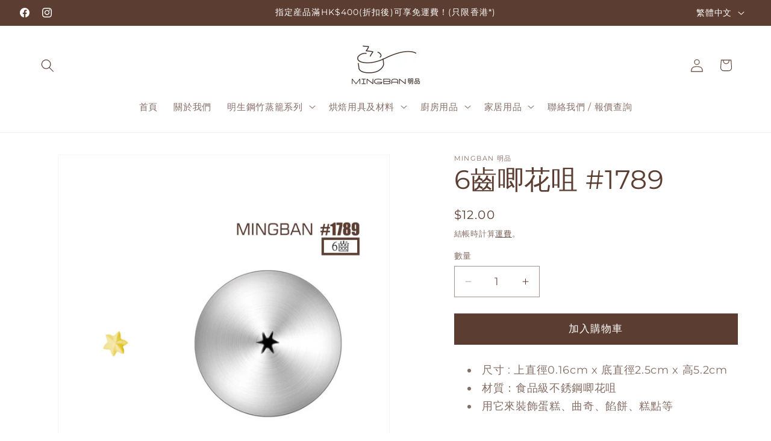

--- FILE ---
content_type: text/html; charset=utf-8
request_url: https://mingban.com.hk/products/6%E9%BD%92%E5%94%A7%E8%8A%B1%E5%92%80-1789
body_size: 60092
content:
<!doctype html>
<html class="js" lang="zh-TW">
  <head>
 
<meta charset="utf-8">
    <meta http-equiv="X-UA-Compatible" content="IE=edge">
    <meta name="viewport" content="width=device-width,initial-scale=1">
    <meta name="theme-color" content="">
    <link rel="canonical" href="https://mingban.com.hk/products/6%e9%bd%92%e5%94%a7%e8%8a%b1%e5%92%80-1789"><link rel="icon" type="image/png" href="//mingban.com.hk/cdn/shop/files/MINGBAN-LOGO-_1.png?crop=center&height=32&v=1758507821&width=32"><link rel="preconnect" href="https://fonts.shopifycdn.com" crossorigin><title>
      MINGBAN 明品 - 6齒唧花咀 #1789
 &ndash; MINGBAN MART 明品生活百貨</title>

    
      <meta name="description" content="尺寸 : 上直徑0.16cm x 底直徑2.5cm x 高5.2cm 材質：食品級不銹鋼唧花咀 用它來裝飾蛋糕、曲奇、餡餅、糕點等">
    

    

<meta property="og:site_name" content="MINGBAN MART 明品生活百貨">
<meta property="og:url" content="https://mingban.com.hk/products/6%e9%bd%92%e5%94%a7%e8%8a%b1%e5%92%80-1789">
<meta property="og:title" content="MINGBAN 明品 - 6齒唧花咀 #1789">
<meta property="og:type" content="product">
<meta property="og:description" content="尺寸 : 上直徑0.16cm x 底直徑2.5cm x 高5.2cm 材質：食品級不銹鋼唧花咀 用它來裝飾蛋糕、曲奇、餡餅、糕點等"><meta property="og:image" content="http://mingban.com.hk/cdn/shop/files/tip-no.1789.1.jpg?v=1702684713">
  <meta property="og:image:secure_url" content="https://mingban.com.hk/cdn/shop/files/tip-no.1789.1.jpg?v=1702684713">
  <meta property="og:image:width" content="994">
  <meta property="og:image:height" content="993"><meta property="og:price:amount" content="12.00">
  <meta property="og:price:currency" content="HKD"><meta name="twitter:card" content="summary_large_image">
<meta name="twitter:title" content="MINGBAN 明品 - 6齒唧花咀 #1789">
<meta name="twitter:description" content="尺寸 : 上直徑0.16cm x 底直徑2.5cm x 高5.2cm 材質：食品級不銹鋼唧花咀 用它來裝飾蛋糕、曲奇、餡餅、糕點等">


    <script src="//mingban.com.hk/cdn/shop/t/101/assets/constants.js?v=132983761750457495441763632290" defer="defer"></script>
    <script src="//mingban.com.hk/cdn/shop/t/101/assets/pubsub.js?v=25310214064522200911763632335" defer="defer"></script>
    <script src="//mingban.com.hk/cdn/shop/t/101/assets/global.js?v=7301445359237545521763632294" defer="defer"></script>
    <script src="//mingban.com.hk/cdn/shop/t/101/assets/details-disclosure.js?v=13653116266235556501763632291" defer="defer"></script>
    <script src="//mingban.com.hk/cdn/shop/t/101/assets/details-modal.js?v=25581673532751508451763632292" defer="defer"></script>
    <script src="//mingban.com.hk/cdn/shop/t/101/assets/search-form.js?v=133129549252120666541763632339" defer="defer"></script><script src="//mingban.com.hk/cdn/shop/t/101/assets/animations.js?v=88693664871331136111763632273" defer="defer"></script><script>window.performance && window.performance.mark && window.performance.mark('shopify.content_for_header.start');</script><meta name="google-site-verification" content="UldrJGDeMmr4fqm5c6UHDSiSWemiiL1cnrMgHPtF8II">
<meta id="shopify-digital-wallet" name="shopify-digital-wallet" content="/58754728129/digital_wallets/dialog">
<meta name="shopify-checkout-api-token" content="077fde7a0fbc486a9f964e22fde0fb19">
<link rel="alternate" hreflang="x-default" href="https://mingban.com.hk/products/6%E9%BD%92%E5%94%A7%E8%8A%B1%E5%92%80-1789">
<link rel="alternate" hreflang="zh-Hant" href="https://mingban.com.hk/products/6%E9%BD%92%E5%94%A7%E8%8A%B1%E5%92%80-1789">
<link rel="alternate" hreflang="en" href="https://mingban.com.hk/en/products/6%E9%BD%92%E5%94%A7%E8%8A%B1%E5%92%80-1789">
<link rel="alternate" hreflang="zh-Hant-AU" href="https://mingban.com.hk/products/6%E9%BD%92%E5%94%A7%E8%8A%B1%E5%92%80-1789">
<link rel="alternate" hreflang="zh-Hant-HK" href="https://mingban.com.hk/products/6%E9%BD%92%E5%94%A7%E8%8A%B1%E5%92%80-1789">
<link rel="alternate" hreflang="zh-Hant-JP" href="https://mingban.com.hk/products/6%E9%BD%92%E5%94%A7%E8%8A%B1%E5%92%80-1789">
<link rel="alternate" hreflang="zh-Hant-MO" href="https://mingban.com.hk/products/6%E9%BD%92%E5%94%A7%E8%8A%B1%E5%92%80-1789">
<link rel="alternate" hreflang="zh-Hant-MY" href="https://mingban.com.hk/products/6%E9%BD%92%E5%94%A7%E8%8A%B1%E5%92%80-1789">
<link rel="alternate" hreflang="zh-Hant-SG" href="https://mingban.com.hk/products/6%E9%BD%92%E5%94%A7%E8%8A%B1%E5%92%80-1789">
<link rel="alternate" hreflang="zh-Hant-TW" href="https://mingban.com.hk/products/6%E9%BD%92%E5%94%A7%E8%8A%B1%E5%92%80-1789">
<link rel="alternate" hreflang="zh-Hant-US" href="https://mingban.com.hk/products/6%E9%BD%92%E5%94%A7%E8%8A%B1%E5%92%80-1789">
<link rel="alternate" type="application/json+oembed" href="https://mingban.com.hk/products/6%e9%bd%92%e5%94%a7%e8%8a%b1%e5%92%80-1789.oembed">
<script async="async" src="/checkouts/internal/preloads.js?locale=zh-HK"></script>
<link rel="preconnect" href="https://shop.app" crossorigin="anonymous">
<script async="async" src="https://shop.app/checkouts/internal/preloads.js?locale=zh-HK&shop_id=58754728129" crossorigin="anonymous"></script>
<script id="shopify-features" type="application/json">{"accessToken":"077fde7a0fbc486a9f964e22fde0fb19","betas":["rich-media-storefront-analytics"],"domain":"mingban.com.hk","predictiveSearch":false,"shopId":58754728129,"locale":"zh-tw"}</script>
<script>var Shopify = Shopify || {};
Shopify.shop = "mingbanhk.myshopify.com";
Shopify.locale = "zh-TW";
Shopify.currency = {"active":"HKD","rate":"1.0"};
Shopify.country = "HK";
Shopify.theme = {"name":"Copy of Dawn","id":174912307393,"schema_name":"Dawn","schema_version":"15.4.0","theme_store_id":887,"role":"main"};
Shopify.theme.handle = "null";
Shopify.theme.style = {"id":null,"handle":null};
Shopify.cdnHost = "mingban.com.hk/cdn";
Shopify.routes = Shopify.routes || {};
Shopify.routes.root = "/";</script>
<script type="module">!function(o){(o.Shopify=o.Shopify||{}).modules=!0}(window);</script>
<script>!function(o){function n(){var o=[];function n(){o.push(Array.prototype.slice.apply(arguments))}return n.q=o,n}var t=o.Shopify=o.Shopify||{};t.loadFeatures=n(),t.autoloadFeatures=n()}(window);</script>
<script>
  window.ShopifyPay = window.ShopifyPay || {};
  window.ShopifyPay.apiHost = "shop.app\/pay";
  window.ShopifyPay.redirectState = null;
</script>
<script id="shop-js-analytics" type="application/json">{"pageType":"product"}</script>
<script defer="defer" async type="module" src="//mingban.com.hk/cdn/shopifycloud/shop-js/modules/v2/client.init-shop-cart-sync_D9dVssWa.zh-TW.esm.js"></script>
<script defer="defer" async type="module" src="//mingban.com.hk/cdn/shopifycloud/shop-js/modules/v2/chunk.common_OJXd8nZT.esm.js"></script>
<script type="module">
  await import("//mingban.com.hk/cdn/shopifycloud/shop-js/modules/v2/client.init-shop-cart-sync_D9dVssWa.zh-TW.esm.js");
await import("//mingban.com.hk/cdn/shopifycloud/shop-js/modules/v2/chunk.common_OJXd8nZT.esm.js");

  window.Shopify.SignInWithShop?.initShopCartSync?.({"fedCMEnabled":true,"windoidEnabled":true});

</script>
<script>
  window.Shopify = window.Shopify || {};
  if (!window.Shopify.featureAssets) window.Shopify.featureAssets = {};
  window.Shopify.featureAssets['shop-js'] = {"shop-cart-sync":["modules/v2/client.shop-cart-sync_DZfzH39x.zh-TW.esm.js","modules/v2/chunk.common_OJXd8nZT.esm.js"],"init-fed-cm":["modules/v2/client.init-fed-cm_DodsQcqe.zh-TW.esm.js","modules/v2/chunk.common_OJXd8nZT.esm.js"],"shop-button":["modules/v2/client.shop-button_D-iwf52C.zh-TW.esm.js","modules/v2/chunk.common_OJXd8nZT.esm.js"],"shop-cash-offers":["modules/v2/client.shop-cash-offers_Cyil_cDS.zh-TW.esm.js","modules/v2/chunk.common_OJXd8nZT.esm.js","modules/v2/chunk.modal_C5bQInl2.esm.js"],"init-windoid":["modules/v2/client.init-windoid_DkY0Nl5K.zh-TW.esm.js","modules/v2/chunk.common_OJXd8nZT.esm.js"],"shop-toast-manager":["modules/v2/client.shop-toast-manager_qlvfhAv_.zh-TW.esm.js","modules/v2/chunk.common_OJXd8nZT.esm.js"],"init-shop-email-lookup-coordinator":["modules/v2/client.init-shop-email-lookup-coordinator_BBzHOrgE.zh-TW.esm.js","modules/v2/chunk.common_OJXd8nZT.esm.js"],"init-shop-cart-sync":["modules/v2/client.init-shop-cart-sync_D9dVssWa.zh-TW.esm.js","modules/v2/chunk.common_OJXd8nZT.esm.js"],"avatar":["modules/v2/client.avatar_BTnouDA3.zh-TW.esm.js"],"pay-button":["modules/v2/client.pay-button_DtE7E5DC.zh-TW.esm.js","modules/v2/chunk.common_OJXd8nZT.esm.js"],"init-customer-accounts":["modules/v2/client.init-customer-accounts_D9Hj9SCP.zh-TW.esm.js","modules/v2/client.shop-login-button_BjvtuwE0.zh-TW.esm.js","modules/v2/chunk.common_OJXd8nZT.esm.js","modules/v2/chunk.modal_C5bQInl2.esm.js"],"init-shop-for-new-customer-accounts":["modules/v2/client.init-shop-for-new-customer-accounts_D4_GLl3m.zh-TW.esm.js","modules/v2/client.shop-login-button_BjvtuwE0.zh-TW.esm.js","modules/v2/chunk.common_OJXd8nZT.esm.js","modules/v2/chunk.modal_C5bQInl2.esm.js"],"shop-login-button":["modules/v2/client.shop-login-button_BjvtuwE0.zh-TW.esm.js","modules/v2/chunk.common_OJXd8nZT.esm.js","modules/v2/chunk.modal_C5bQInl2.esm.js"],"init-customer-accounts-sign-up":["modules/v2/client.init-customer-accounts-sign-up_CUqsN-zj.zh-TW.esm.js","modules/v2/client.shop-login-button_BjvtuwE0.zh-TW.esm.js","modules/v2/chunk.common_OJXd8nZT.esm.js","modules/v2/chunk.modal_C5bQInl2.esm.js"],"shop-follow-button":["modules/v2/client.shop-follow-button_CzBEmefI.zh-TW.esm.js","modules/v2/chunk.common_OJXd8nZT.esm.js","modules/v2/chunk.modal_C5bQInl2.esm.js"],"checkout-modal":["modules/v2/client.checkout-modal_BEGRqLz2.zh-TW.esm.js","modules/v2/chunk.common_OJXd8nZT.esm.js","modules/v2/chunk.modal_C5bQInl2.esm.js"],"lead-capture":["modules/v2/client.lead-capture_BKHeCid9.zh-TW.esm.js","modules/v2/chunk.common_OJXd8nZT.esm.js","modules/v2/chunk.modal_C5bQInl2.esm.js"],"shop-login":["modules/v2/client.shop-login_ChuzUg_t.zh-TW.esm.js","modules/v2/chunk.common_OJXd8nZT.esm.js","modules/v2/chunk.modal_C5bQInl2.esm.js"],"payment-terms":["modules/v2/client.payment-terms_KQRU5lPA.zh-TW.esm.js","modules/v2/chunk.common_OJXd8nZT.esm.js","modules/v2/chunk.modal_C5bQInl2.esm.js"]};
</script>
<script>(function() {
  var isLoaded = false;
  function asyncLoad() {
    if (isLoaded) return;
    isLoaded = true;
    var urls = ["https:\/\/getbutton.io\/shopify\/widget\/58754728129.js?v=1656054148\u0026shop=mingbanhk.myshopify.com","https:\/\/cdn.recovermycart.com\/scripts\/keepcart\/CartJS.min.js?shop=mingbanhk.myshopify.com\u0026shop=mingbanhk.myshopify.com","https:\/\/cdn.vstar.app\/static\/js\/thankyou.js?shop=mingbanhk.myshopify.com","https:\/\/flipbook.bestfreecdn.com\/storage\/js\/flipbook-58754728129.js?ver=8\u0026shop=mingbanhk.myshopify.com","https:\/\/flipbook.bestfreecdn.com\/storage\/js\/flipbook-58754728129.js?ver=8\u0026shop=mingbanhk.myshopify.com","https:\/\/flipbook.bestfreecdn.com\/storage\/js\/flipbook-58754728129.js?ver=7\u0026shop=mingbanhk.myshopify.com","https:\/\/flipbook.bestfreecdn.com\/storage\/js\/flipbook-58754728129.js?ver=7\u0026shop=mingbanhk.myshopify.com","https:\/\/flipbook.bestfreecdn.com\/storage\/js\/flipbook-58754728129.js?ver=7\u0026shop=mingbanhk.myshopify.com","https:\/\/flipbook.bestfreecdn.com\/storage\/js\/flipbook-58754728129.js?ver=8\u0026shop=mingbanhk.myshopify.com","https:\/\/cdn.shopify.com\/s\/files\/1\/0597\/3783\/3627\/files\/tpsectioninstalltm.min.js?v=1738634779\u0026t=tapita-section-script-tags\u0026shop=mingbanhk.myshopify.com"];
    for (var i = 0; i < urls.length; i++) {
      var s = document.createElement('script');
      s.type = 'text/javascript';
      s.async = true;
      s.src = urls[i];
      var x = document.getElementsByTagName('script')[0];
      x.parentNode.insertBefore(s, x);
    }
  };
  if(window.attachEvent) {
    window.attachEvent('onload', asyncLoad);
  } else {
    window.addEventListener('load', asyncLoad, false);
  }
})();</script>
<script id="__st">var __st={"a":58754728129,"offset":28800,"reqid":"cbfdea2c-4604-4f69-82bb-97f0e0aaecf5-1768618526","pageurl":"mingban.com.hk\/products\/6%E9%BD%92%E5%94%A7%E8%8A%B1%E5%92%80-1789","u":"e881bf3e567f","p":"product","rtyp":"product","rid":10100113309889};</script>
<script>window.ShopifyPaypalV4VisibilityTracking = true;</script>
<script id="captcha-bootstrap">!function(){'use strict';const t='contact',e='account',n='new_comment',o=[[t,t],['blogs',n],['comments',n],[t,'customer']],c=[[e,'customer_login'],[e,'guest_login'],[e,'recover_customer_password'],[e,'create_customer']],r=t=>t.map((([t,e])=>`form[action*='/${t}']:not([data-nocaptcha='true']) input[name='form_type'][value='${e}']`)).join(','),a=t=>()=>t?[...document.querySelectorAll(t)].map((t=>t.form)):[];function s(){const t=[...o],e=r(t);return a(e)}const i='password',u='form_key',d=['recaptcha-v3-token','g-recaptcha-response','h-captcha-response',i],f=()=>{try{return window.sessionStorage}catch{return}},m='__shopify_v',_=t=>t.elements[u];function p(t,e,n=!1){try{const o=window.sessionStorage,c=JSON.parse(o.getItem(e)),{data:r}=function(t){const{data:e,action:n}=t;return t[m]||n?{data:e,action:n}:{data:t,action:n}}(c);for(const[e,n]of Object.entries(r))t.elements[e]&&(t.elements[e].value=n);n&&o.removeItem(e)}catch(o){console.error('form repopulation failed',{error:o})}}const l='form_type',E='cptcha';function T(t){t.dataset[E]=!0}const w=window,h=w.document,L='Shopify',v='ce_forms',y='captcha';let A=!1;((t,e)=>{const n=(g='f06e6c50-85a8-45c8-87d0-21a2b65856fe',I='https://cdn.shopify.com/shopifycloud/storefront-forms-hcaptcha/ce_storefront_forms_captcha_hcaptcha.v1.5.2.iife.js',D={infoText:'已受到 hCaptcha 保護',privacyText:'隱私',termsText:'條款'},(t,e,n)=>{const o=w[L][v],c=o.bindForm;if(c)return c(t,g,e,D).then(n);var r;o.q.push([[t,g,e,D],n]),r=I,A||(h.body.append(Object.assign(h.createElement('script'),{id:'captcha-provider',async:!0,src:r})),A=!0)});var g,I,D;w[L]=w[L]||{},w[L][v]=w[L][v]||{},w[L][v].q=[],w[L][y]=w[L][y]||{},w[L][y].protect=function(t,e){n(t,void 0,e),T(t)},Object.freeze(w[L][y]),function(t,e,n,w,h,L){const[v,y,A,g]=function(t,e,n){const i=e?o:[],u=t?c:[],d=[...i,...u],f=r(d),m=r(i),_=r(d.filter((([t,e])=>n.includes(e))));return[a(f),a(m),a(_),s()]}(w,h,L),I=t=>{const e=t.target;return e instanceof HTMLFormElement?e:e&&e.form},D=t=>v().includes(t);t.addEventListener('submit',(t=>{const e=I(t);if(!e)return;const n=D(e)&&!e.dataset.hcaptchaBound&&!e.dataset.recaptchaBound,o=_(e),c=g().includes(e)&&(!o||!o.value);(n||c)&&t.preventDefault(),c&&!n&&(function(t){try{if(!f())return;!function(t){const e=f();if(!e)return;const n=_(t);if(!n)return;const o=n.value;o&&e.removeItem(o)}(t);const e=Array.from(Array(32),(()=>Math.random().toString(36)[2])).join('');!function(t,e){_(t)||t.append(Object.assign(document.createElement('input'),{type:'hidden',name:u})),t.elements[u].value=e}(t,e),function(t,e){const n=f();if(!n)return;const o=[...t.querySelectorAll(`input[type='${i}']`)].map((({name:t})=>t)),c=[...d,...o],r={};for(const[a,s]of new FormData(t).entries())c.includes(a)||(r[a]=s);n.setItem(e,JSON.stringify({[m]:1,action:t.action,data:r}))}(t,e)}catch(e){console.error('failed to persist form',e)}}(e),e.submit())}));const S=(t,e)=>{t&&!t.dataset[E]&&(n(t,e.some((e=>e===t))),T(t))};for(const o of['focusin','change'])t.addEventListener(o,(t=>{const e=I(t);D(e)&&S(e,y())}));const B=e.get('form_key'),M=e.get(l),P=B&&M;t.addEventListener('DOMContentLoaded',(()=>{const t=y();if(P)for(const e of t)e.elements[l].value===M&&p(e,B);[...new Set([...A(),...v().filter((t=>'true'===t.dataset.shopifyCaptcha))])].forEach((e=>S(e,t)))}))}(h,new URLSearchParams(w.location.search),n,t,e,['guest_login'])})(!0,!0)}();</script>
<script integrity="sha256-4kQ18oKyAcykRKYeNunJcIwy7WH5gtpwJnB7kiuLZ1E=" data-source-attribution="shopify.loadfeatures" defer="defer" src="//mingban.com.hk/cdn/shopifycloud/storefront/assets/storefront/load_feature-a0a9edcb.js" crossorigin="anonymous"></script>
<script crossorigin="anonymous" defer="defer" src="//mingban.com.hk/cdn/shopifycloud/storefront/assets/shopify_pay/storefront-65b4c6d7.js?v=20250812"></script>
<script data-source-attribution="shopify.dynamic_checkout.dynamic.init">var Shopify=Shopify||{};Shopify.PaymentButton=Shopify.PaymentButton||{isStorefrontPortableWallets:!0,init:function(){window.Shopify.PaymentButton.init=function(){};var t=document.createElement("script");t.src="https://mingban.com.hk/cdn/shopifycloud/portable-wallets/latest/portable-wallets.zh-tw.js",t.type="module",document.head.appendChild(t)}};
</script>
<script data-source-attribution="shopify.dynamic_checkout.buyer_consent">
  function portableWalletsHideBuyerConsent(e){var t=document.getElementById("shopify-buyer-consent"),n=document.getElementById("shopify-subscription-policy-button");t&&n&&(t.classList.add("hidden"),t.setAttribute("aria-hidden","true"),n.removeEventListener("click",e))}function portableWalletsShowBuyerConsent(e){var t=document.getElementById("shopify-buyer-consent"),n=document.getElementById("shopify-subscription-policy-button");t&&n&&(t.classList.remove("hidden"),t.removeAttribute("aria-hidden"),n.addEventListener("click",e))}window.Shopify?.PaymentButton&&(window.Shopify.PaymentButton.hideBuyerConsent=portableWalletsHideBuyerConsent,window.Shopify.PaymentButton.showBuyerConsent=portableWalletsShowBuyerConsent);
</script>
<script data-source-attribution="shopify.dynamic_checkout.cart.bootstrap">document.addEventListener("DOMContentLoaded",(function(){function t(){return document.querySelector("shopify-accelerated-checkout-cart, shopify-accelerated-checkout")}if(t())Shopify.PaymentButton.init();else{new MutationObserver((function(e,n){t()&&(Shopify.PaymentButton.init(),n.disconnect())})).observe(document.body,{childList:!0,subtree:!0})}}));
</script>
<link id="shopify-accelerated-checkout-styles" rel="stylesheet" media="screen" href="https://mingban.com.hk/cdn/shopifycloud/portable-wallets/latest/accelerated-checkout-backwards-compat.css" crossorigin="anonymous">
<style id="shopify-accelerated-checkout-cart">
        #shopify-buyer-consent {
  margin-top: 1em;
  display: inline-block;
  width: 100%;
}

#shopify-buyer-consent.hidden {
  display: none;
}

#shopify-subscription-policy-button {
  background: none;
  border: none;
  padding: 0;
  text-decoration: underline;
  font-size: inherit;
  cursor: pointer;
}

#shopify-subscription-policy-button::before {
  box-shadow: none;
}

      </style>
<script id="sections-script" data-sections="header" defer="defer" src="//mingban.com.hk/cdn/shop/t/101/compiled_assets/scripts.js?v=5757"></script>
<script>window.performance && window.performance.mark && window.performance.mark('shopify.content_for_header.end');</script>


    <style data-shopify>
      @font-face {
  font-family: Montserrat;
  font-weight: 400;
  font-style: normal;
  font-display: swap;
  src: url("//mingban.com.hk/cdn/fonts/montserrat/montserrat_n4.81949fa0ac9fd2021e16436151e8eaa539321637.woff2") format("woff2"),
       url("//mingban.com.hk/cdn/fonts/montserrat/montserrat_n4.a6c632ca7b62da89c3594789ba828388aac693fe.woff") format("woff");
}

      @font-face {
  font-family: Montserrat;
  font-weight: 700;
  font-style: normal;
  font-display: swap;
  src: url("//mingban.com.hk/cdn/fonts/montserrat/montserrat_n7.3c434e22befd5c18a6b4afadb1e3d77c128c7939.woff2") format("woff2"),
       url("//mingban.com.hk/cdn/fonts/montserrat/montserrat_n7.5d9fa6e2cae713c8fb539a9876489d86207fe957.woff") format("woff");
}

      @font-face {
  font-family: Montserrat;
  font-weight: 400;
  font-style: italic;
  font-display: swap;
  src: url("//mingban.com.hk/cdn/fonts/montserrat/montserrat_i4.5a4ea298b4789e064f62a29aafc18d41f09ae59b.woff2") format("woff2"),
       url("//mingban.com.hk/cdn/fonts/montserrat/montserrat_i4.072b5869c5e0ed5b9d2021e4c2af132e16681ad2.woff") format("woff");
}

      @font-face {
  font-family: Montserrat;
  font-weight: 700;
  font-style: italic;
  font-display: swap;
  src: url("//mingban.com.hk/cdn/fonts/montserrat/montserrat_i7.a0d4a463df4f146567d871890ffb3c80408e7732.woff2") format("woff2"),
       url("//mingban.com.hk/cdn/fonts/montserrat/montserrat_i7.f6ec9f2a0681acc6f8152c40921d2a4d2e1a2c78.woff") format("woff");
}

      @font-face {
  font-family: Montserrat;
  font-weight: 400;
  font-style: normal;
  font-display: swap;
  src: url("//mingban.com.hk/cdn/fonts/montserrat/montserrat_n4.81949fa0ac9fd2021e16436151e8eaa539321637.woff2") format("woff2"),
       url("//mingban.com.hk/cdn/fonts/montserrat/montserrat_n4.a6c632ca7b62da89c3594789ba828388aac693fe.woff") format("woff");
}


      
        :root,
        .color-scheme-1 {
          --color-background: 255,255,255;
        
          --gradient-background: #ffffff;
        

        

        --color-foreground: 18,18,18;
        --color-background-contrast: 191,191,191;
        --color-shadow: 18,18,18;
        --color-button: 18,18,18;
        --color-button-text: 255,255,255;
        --color-secondary-button: 255,255,255;
        --color-secondary-button-text: 18,18,18;
        --color-link: 18,18,18;
        --color-badge-foreground: 18,18,18;
        --color-badge-background: 255,255,255;
        --color-badge-border: 18,18,18;
        --payment-terms-background-color: rgb(255 255 255);
      }
      
        
        .color-scheme-2 {
          --color-background: 243,243,243;
        
          --gradient-background: #f3f3f3;
        

        

        --color-foreground: 18,18,18;
        --color-background-contrast: 179,179,179;
        --color-shadow: 18,18,18;
        --color-button: 18,18,18;
        --color-button-text: 243,243,243;
        --color-secondary-button: 243,243,243;
        --color-secondary-button-text: 18,18,18;
        --color-link: 18,18,18;
        --color-badge-foreground: 18,18,18;
        --color-badge-background: 243,243,243;
        --color-badge-border: 18,18,18;
        --payment-terms-background-color: rgb(243 243 243);
      }
      
        
        .color-scheme-3 {
          --color-background: 36,40,51;
        
          --gradient-background: #242833;
        

        

        --color-foreground: 255,255,255;
        --color-background-contrast: 47,52,66;
        --color-shadow: 18,18,18;
        --color-button: 255,255,255;
        --color-button-text: 0,0,0;
        --color-secondary-button: 36,40,51;
        --color-secondary-button-text: 255,255,255;
        --color-link: 255,255,255;
        --color-badge-foreground: 255,255,255;
        --color-badge-background: 36,40,51;
        --color-badge-border: 255,255,255;
        --payment-terms-background-color: rgb(36 40 51);
      }
      
        
        .color-scheme-4 {
          --color-background: 18,18,18;
        
          --gradient-background: #121212;
        

        

        --color-foreground: 255,255,255;
        --color-background-contrast: 146,146,146;
        --color-shadow: 18,18,18;
        --color-button: 255,255,255;
        --color-button-text: 18,18,18;
        --color-secondary-button: 18,18,18;
        --color-secondary-button-text: 255,255,255;
        --color-link: 255,255,255;
        --color-badge-foreground: 255,255,255;
        --color-badge-background: 18,18,18;
        --color-badge-border: 255,255,255;
        --payment-terms-background-color: rgb(18 18 18);
      }
      
        
        .color-scheme-5 {
          --color-background: 51,79,180;
        
          --gradient-background: #334fb4;
        

        

        --color-foreground: 255,255,255;
        --color-background-contrast: 23,35,81;
        --color-shadow: 18,18,18;
        --color-button: 255,255,255;
        --color-button-text: 51,79,180;
        --color-secondary-button: 51,79,180;
        --color-secondary-button-text: 255,255,255;
        --color-link: 255,255,255;
        --color-badge-foreground: 255,255,255;
        --color-badge-background: 51,79,180;
        --color-badge-border: 255,255,255;
        --payment-terms-background-color: rgb(51 79 180);
      }
      
        
        .color-scheme-67403eab-4bcf-4943-a210-8270af03a6c7 {
          --color-background: 255,255,255;
        
          --gradient-background: #ffffff;
        

        

        --color-foreground: 92,61,49;
        --color-background-contrast: 191,191,191;
        --color-shadow: 92,61,49;
        --color-button: 92,61,49;
        --color-button-text: 255,255,255;
        --color-secondary-button: 255,255,255;
        --color-secondary-button-text: 92,61,49;
        --color-link: 92,61,49;
        --color-badge-foreground: 92,61,49;
        --color-badge-background: 255,255,255;
        --color-badge-border: 92,61,49;
        --payment-terms-background-color: rgb(255 255 255);
      }
      
        
        .color-scheme-6e8540da-ac1b-426e-8715-d81a49b817f5 {
          --color-background: 92,61,49;
        
          --gradient-background: #5c3d31;
        

        

        --color-foreground: 255,255,255;
        --color-background-contrast: 9,6,5;
        --color-shadow: 255,255,255;
        --color-button: 92,61,49;
        --color-button-text: 255,255,255;
        --color-secondary-button: 92,61,49;
        --color-secondary-button-text: 255,255,255;
        --color-link: 255,255,255;
        --color-badge-foreground: 255,255,255;
        --color-badge-background: 92,61,49;
        --color-badge-border: 255,255,255;
        --payment-terms-background-color: rgb(92 61 49);
      }
      

      body, .color-scheme-1, .color-scheme-2, .color-scheme-3, .color-scheme-4, .color-scheme-5, .color-scheme-67403eab-4bcf-4943-a210-8270af03a6c7, .color-scheme-6e8540da-ac1b-426e-8715-d81a49b817f5 {
        color: rgba(var(--color-foreground), 0.75);
        background-color: rgb(var(--color-background));
      }

      :root {
        --font-body-family: Montserrat, sans-serif;
        --font-body-style: normal;
        --font-body-weight: 400;
        --font-body-weight-bold: 700;

        --font-heading-family: Montserrat, sans-serif;
        --font-heading-style: normal;
        --font-heading-weight: 400;

        --font-body-scale: 1.1;
        --font-heading-scale: 1.0;

        --media-padding: px;
        --media-border-opacity: 0.05;
        --media-border-width: 1px;
        --media-radius: 0px;
        --media-shadow-opacity: 0.0;
        --media-shadow-horizontal-offset: 0px;
        --media-shadow-vertical-offset: 16px;
        --media-shadow-blur-radius: 5px;
        --media-shadow-visible: 0;

        --page-width: 130rem;
        --page-width-margin: 0rem;

        --product-card-image-padding: 0.0rem;
        --product-card-corner-radius: 0.0rem;
        --product-card-text-alignment: center;
        --product-card-border-width: 0.0rem;
        --product-card-border-opacity: 0.1;
        --product-card-shadow-opacity: 0.0;
        --product-card-shadow-visible: 0;
        --product-card-shadow-horizontal-offset: 2.2rem;
        --product-card-shadow-vertical-offset: 0.4rem;
        --product-card-shadow-blur-radius: 0.5rem;

        --collection-card-image-padding: 0.0rem;
        --collection-card-corner-radius: 0.0rem;
        --collection-card-text-alignment: left;
        --collection-card-border-width: 0.0rem;
        --collection-card-border-opacity: 0.1;
        --collection-card-shadow-opacity: 0.0;
        --collection-card-shadow-visible: 0;
        --collection-card-shadow-horizontal-offset: 0.0rem;
        --collection-card-shadow-vertical-offset: 0.4rem;
        --collection-card-shadow-blur-radius: 0.5rem;

        --blog-card-image-padding: 0.0rem;
        --blog-card-corner-radius: 0.0rem;
        --blog-card-text-alignment: left;
        --blog-card-border-width: 0.0rem;
        --blog-card-border-opacity: 0.1;
        --blog-card-shadow-opacity: 0.0;
        --blog-card-shadow-visible: 0;
        --blog-card-shadow-horizontal-offset: 0.0rem;
        --blog-card-shadow-vertical-offset: 0.4rem;
        --blog-card-shadow-blur-radius: 0.5rem;

        --badge-corner-radius: 4.0rem;

        --popup-border-width: 1px;
        --popup-border-opacity: 0.1;
        --popup-corner-radius: 0px;
        --popup-shadow-opacity: 0.05;
        --popup-shadow-horizontal-offset: 0px;
        --popup-shadow-vertical-offset: 4px;
        --popup-shadow-blur-radius: 5px;

        --drawer-border-width: 1px;
        --drawer-border-opacity: 0.1;
        --drawer-shadow-opacity: 0.0;
        --drawer-shadow-horizontal-offset: 0px;
        --drawer-shadow-vertical-offset: 4px;
        --drawer-shadow-blur-radius: 5px;

        --spacing-sections-desktop: 0px;
        --spacing-sections-mobile: 0px;

        --grid-desktop-vertical-spacing: 20px;
        --grid-desktop-horizontal-spacing: 20px;
        --grid-mobile-vertical-spacing: 10px;
        --grid-mobile-horizontal-spacing: 10px;

        --text-boxes-border-opacity: 0.1;
        --text-boxes-border-width: 0px;
        --text-boxes-radius: 0px;
        --text-boxes-shadow-opacity: 0.0;
        --text-boxes-shadow-visible: 0;
        --text-boxes-shadow-horizontal-offset: 0px;
        --text-boxes-shadow-vertical-offset: 4px;
        --text-boxes-shadow-blur-radius: 5px;

        --buttons-radius: 0px;
        --buttons-radius-outset: 0px;
        --buttons-border-width: 1px;
        --buttons-border-opacity: 1.0;
        --buttons-shadow-opacity: 0.0;
        --buttons-shadow-visible: 0;
        --buttons-shadow-horizontal-offset: 0px;
        --buttons-shadow-vertical-offset: 4px;
        --buttons-shadow-blur-radius: 5px;
        --buttons-border-offset: 0px;

        --inputs-radius: 0px;
        --inputs-border-width: 1px;
        --inputs-border-opacity: 0.55;
        --inputs-shadow-opacity: 0.0;
        --inputs-shadow-horizontal-offset: 0px;
        --inputs-margin-offset: 0px;
        --inputs-shadow-vertical-offset: 4px;
        --inputs-shadow-blur-radius: 5px;
        --inputs-radius-outset: 0px;

        --variant-pills-radius: 0px;
        --variant-pills-border-width: 1px;
        --variant-pills-border-opacity: 0.55;
        --variant-pills-shadow-opacity: 0.0;
        --variant-pills-shadow-horizontal-offset: 0px;
        --variant-pills-shadow-vertical-offset: 4px;
        --variant-pills-shadow-blur-radius: 5px;
      }

      *,
      *::before,
      *::after {
        box-sizing: inherit;
      }

      html {
        box-sizing: border-box;
        font-size: calc(var(--font-body-scale) * 62.5%);
        height: 100%;
      }

      body {
        display: grid;
        grid-template-rows: auto auto 1fr auto;
        grid-template-columns: 100%;
        min-height: 100%;
        margin: 0;
        font-size: 1.5rem;
        letter-spacing: 0.06rem;
        line-height: calc(1 + 0.8 / var(--font-body-scale));
        font-family: var(--font-body-family);
        font-style: var(--font-body-style);
        font-weight: var(--font-body-weight);
      }

      @media screen and (min-width: 750px) {
        body {
          font-size: 1.6rem;
        }
      }
    </style>

    <link href="//mingban.com.hk/cdn/shop/t/101/assets/base.css?v=53564270997311835041763632273" rel="stylesheet" type="text/css" media="all" />
    <link rel="stylesheet" href="//mingban.com.hk/cdn/shop/t/101/assets/component-cart-items.css?v=13033300910818915211763632277" media="print" onload="this.media='all'"><link href="//mingban.com.hk/cdn/shop/t/101/assets/component-cart-drawer.css?v=39223250576183958541763632276" rel="stylesheet" type="text/css" media="all" />
      <link href="//mingban.com.hk/cdn/shop/t/101/assets/component-cart.css?v=164708765130180853531763632277" rel="stylesheet" type="text/css" media="all" />
      <link href="//mingban.com.hk/cdn/shop/t/101/assets/component-totals.css?v=15906652033866631521763632289" rel="stylesheet" type="text/css" media="all" />
      <link href="//mingban.com.hk/cdn/shop/t/101/assets/component-price.css?v=47596247576480123001763632285" rel="stylesheet" type="text/css" media="all" />
      <link href="//mingban.com.hk/cdn/shop/t/101/assets/component-discounts.css?v=152760482443307489271763632279" rel="stylesheet" type="text/css" media="all" />

      <link rel="preload" as="font" href="//mingban.com.hk/cdn/fonts/montserrat/montserrat_n4.81949fa0ac9fd2021e16436151e8eaa539321637.woff2" type="font/woff2" crossorigin>
      

      <link rel="preload" as="font" href="//mingban.com.hk/cdn/fonts/montserrat/montserrat_n4.81949fa0ac9fd2021e16436151e8eaa539321637.woff2" type="font/woff2" crossorigin>
      
<link href="//mingban.com.hk/cdn/shop/t/101/assets/component-localization-form.css?v=170315343355214948141763632281" rel="stylesheet" type="text/css" media="all" />
      <script src="//mingban.com.hk/cdn/shop/t/101/assets/localization-form.js?v=144176611646395275351763632326" defer="defer"></script><link
        rel="stylesheet"
        href="//mingban.com.hk/cdn/shop/t/101/assets/component-predictive-search.css?v=118923337488134913561763632284"
        media="print"
        onload="this.media='all'"
      ><script>
      if (Shopify.designMode) {
        document.documentElement.classList.add('shopify-design-mode');
      }
    </script>
  <!-- BEGIN app block: shopify://apps/ot-theme-sections/blocks/otsb-style/45c0d634-d78b-458c-8bca-17086e7d65aa --><link href="//cdn.shopify.com/extensions/019bc4db-55e4-7817-9a3f-2704fee0c1e1/xpify-front-base-88/assets/otsb-style.min.css" rel="stylesheet" type="text/css" media="all" />
<script>
  window.otsb={main_script_enabled:true,sliderScript:"https://cdn.shopify.com/extensions/019bc4db-55e4-7817-9a3f-2704fee0c1e1/xpify-front-base-88/assets/otsb-splide.min.js",loadedScript:window?.otsb?.loadedScript||[],components:{splides:{}}};
</script><script src="https://cdn.shopify.com/extensions/019bc4db-55e4-7817-9a3f-2704fee0c1e1/xpify-front-base-88/assets/otsb-script.min.js" defer="defer"></script>

<!-- END app block --><!-- BEGIN app block: shopify://apps/ecomposer-builder/blocks/app-embed/a0fc26e1-7741-4773-8b27-39389b4fb4a0 --><!-- DNS Prefetch & Preconnect -->
<link rel="preconnect" href="https://cdn.ecomposer.app" crossorigin>
<link rel="dns-prefetch" href="https://cdn.ecomposer.app">

<link rel="prefetch" href="https://cdn.ecomposer.app/vendors/css/ecom-swiper@11.css" as="style">
<link rel="prefetch" href="https://cdn.ecomposer.app/vendors/js/ecom-swiper@11.0.5.js" as="script">
<link rel="prefetch" href="https://cdn.ecomposer.app/vendors/js/ecom_modal.js" as="script">

<!-- Global CSS --><!--ECOM-EMBED-->
  <style id="ecom-global-css" class="ecom-global-css">/**ECOM-INSERT-CSS**/.ecom-section > div.core__row--columns{max-width: 1200px;}.ecom-column>div.core__column--wrapper{padding: 20px;}div.core__blocks--body>div.ecom-block.elmspace:not(:first-child){margin-top: 20px;}:root{--ecom-global-container-width:1200px;--ecom-global-colunm-gap:20px;--ecom-global-elements-space:20px;--ecom-global-colors-primary:#5C3D31;--ecom-global-colors-secondary:#5C3D31;--ecom-global-colors-text:#5C3D31;--ecom-global-colors-accent:#5C3D31;--ecom-global-typography-h1-font-weight:600;--ecom-global-typography-h1-font-size:72px;--ecom-global-typography-h1-line-height:90px;--ecom-global-typography-h1-letter-spacing:-0.02em;--ecom-global-typography-h2-font-weight:600;--ecom-global-typography-h2-font-size:60px;--ecom-global-typography-h2-line-height:72px;--ecom-global-typography-h2-letter-spacing:-0.02em;--ecom-global-typography-h3-font-weight:600;--ecom-global-typography-h3-font-size:48px;--ecom-global-typography-h3-line-height:60px;--ecom-global-typography-h3-letter-spacing:-0.02em;--ecom-global-typography-h4-font-weight:600;--ecom-global-typography-h4-font-size:36px;--ecom-global-typography-h4-line-height:44px;--ecom-global-typography-h4-letter-spacing:-0.02em;--ecom-global-typography-h5-font-weight:600;--ecom-global-typography-h5-font-size:30px;--ecom-global-typography-h5-line-height:38px;--ecom-global-typography-h6-font-weight:600;--ecom-global-typography-h6-font-size:24px;--ecom-global-typography-h6-line-height:32px;--ecom-global-typography-h7-font-weight:400;--ecom-global-typography-h7-font-size:18px;--ecom-global-typography-h7-line-height:28px;}</style>
  <!--/ECOM-EMBED--><!-- Custom CSS & JS --><!-- Open Graph Meta Tags for Pages --><!-- Critical Inline Styles -->
<style class="ecom-theme-helper">.ecom-animation{opacity:0}.ecom-animation.animate,.ecom-animation.ecom-animated{opacity:1}.ecom-cart-popup{display:grid;position:fixed;inset:0;z-index:9999999;align-content:center;padding:5px;justify-content:center;align-items:center;justify-items:center}.ecom-cart-popup::before{content:' ';position:absolute;background:#e5e5e5b3;inset:0}.ecom-ajax-loading{cursor:not-allowed;pointer-events:none;opacity:.6}#ecom-toast{visibility:hidden;max-width:50px;height:60px;margin:auto;background-color:#333;color:#fff;text-align:center;border-radius:2px;position:fixed;z-index:1;left:0;right:0;bottom:30px;font-size:17px;display:grid;grid-template-columns:50px auto;align-items:center;justify-content:start;align-content:center;justify-items:start}#ecom-toast.ecom-toast-show{visibility:visible;animation:ecomFadein .5s,ecomExpand .5s .5s,ecomStay 3s 1s,ecomShrink .5s 4s,ecomFadeout .5s 4.5s}#ecom-toast #ecom-toast-icon{width:50px;height:100%;box-sizing:border-box;background-color:#111;color:#fff;padding:5px}#ecom-toast .ecom-toast-icon-svg{width:100%;height:100%;position:relative;vertical-align:middle;margin:auto;text-align:center}#ecom-toast #ecom-toast-desc{color:#fff;padding:16px;overflow:hidden;white-space:nowrap}@media(max-width:768px){#ecom-toast #ecom-toast-desc{white-space:normal;min-width:250px}#ecom-toast{height:auto;min-height:60px}}.ecom__column-full-height{height:100%}@keyframes ecomFadein{from{bottom:0;opacity:0}to{bottom:30px;opacity:1}}@keyframes ecomExpand{from{min-width:50px}to{min-width:var(--ecom-max-width)}}@keyframes ecomStay{from{min-width:var(--ecom-max-width)}to{min-width:var(--ecom-max-width)}}@keyframes ecomShrink{from{min-width:var(--ecom-max-width)}to{min-width:50px}}@keyframes ecomFadeout{from{bottom:30px;opacity:1}to{bottom:60px;opacity:0}}</style>


<!-- EComposer Config Script -->
<script id="ecom-theme-helpers" async>
window.EComposer=window.EComposer||{};(function(){if(!this.configs)this.configs={};this.configs={"custom_code":[],"instagram":null};this.configs.ajax_cart={enable:false};this.customer=false;this.proxy_path='/apps/ecomposer-visual-page-builder';
this.popupScriptUrl='https://cdn.shopify.com/extensions/019b200c-ceec-7ac9-af95-28c32fd62de8/ecomposer-94/assets/ecom_popup.js';
this.routes={domain:'https://mingban.com.hk',root_url:'/',collections_url:'/collections',all_products_collection_url:'/collections/all',cart_url:'/cart',cart_add_url:'/cart/add',cart_change_url:'/cart/change',cart_clear_url:'/cart/clear',cart_update_url:'/cart/update',product_recommendations_url:'/recommendations/products'};
this.queryParams={};
if(window.location.search.length){new URLSearchParams(window.location.search).forEach((value,key)=>{this.queryParams[key]=value})}
this.money_format="${{amount}}";
this.money_with_currency_format="HK${{amount}}";
this.currencyCodeEnabled=false;this.abTestingData = [];this.formatMoney=function(t,e){const r=this.currencyCodeEnabled?this.money_with_currency_format:this.money_format;function a(t,e){return void 0===t?e:t}function o(t,e,r,o){if(e=a(e,2),r=a(r,","),o=a(o,"."),isNaN(t)||null==t)return 0;var n=(t=(t/100).toFixed(e)).split(".");return n[0].replace(/(\d)(?=(\d\d\d)+(?!\d))/g,"$1"+r)+(n[1]?o+n[1]:"")}"string"==typeof t&&(t=t.replace(".",""));var n="",i=/\{\{\s*(\w+)\s*\}\}/,s=e||r;switch(s.match(i)[1]){case"amount":n=o(t,2);break;case"amount_no_decimals":n=o(t,0);break;case"amount_with_comma_separator":n=o(t,2,".",",");break;case"amount_with_space_separator":n=o(t,2," ",",");break;case"amount_with_period_and_space_separator":n=o(t,2," ",".");break;case"amount_no_decimals_with_comma_separator":n=o(t,0,".",",");break;case"amount_no_decimals_with_space_separator":n=o(t,0," ");break;case"amount_with_apostrophe_separator":n=o(t,2,"'",".")}return s.replace(i,n)};
this.resizeImage=function(t,e){try{if(!e||"original"==e||"full"==e||"master"==e)return t;if(-1!==t.indexOf("cdn.shopify.com")||-1!==t.indexOf("/cdn/shop/")){var r=t.match(/\.(jpg|jpeg|gif|png|bmp|bitmap|tiff|tif|webp)((\#[0-9a-z\-]+)?(\?v=.*)?)?$/gim);if(null==r)return null;var a=t.split(r[0]),o=r[0];return a[0]+"_"+e+o}}catch(r){return t}return t};
this.getProduct=function(t){if(!t)return!1;let e=("/"===this.routes.root_url?"":this.routes.root_url)+"/products/"+t+".js?shop="+Shopify.shop;return window.ECOM_LIVE&&(e="/shop/builder/ajax/ecom-proxy/products/"+t+"?shop="+Shopify.shop),window.fetch(e,{headers:{"Content-Type":"application/json"}}).then(t=>t.ok?t.json():false)};
const u=new URLSearchParams(window.location.search);if(u.has("ecom-redirect")){const r=u.get("ecom-redirect");if(r){let d;try{d=decodeURIComponent(r)}catch{return}d=d.trim().replace(/[\r\n\t]/g,"");if(d.length>2e3)return;const p=["javascript:","data:","vbscript:","file:","ftp:","mailto:","tel:","sms:","chrome:","chrome-extension:","moz-extension:","ms-browser-extension:"],l=d.toLowerCase();for(const o of p)if(l.includes(o))return;const x=[/<script/i,/<\/script/i,/javascript:/i,/vbscript:/i,/onload=/i,/onerror=/i,/onclick=/i,/onmouseover=/i,/onfocus=/i,/onblur=/i,/onsubmit=/i,/onchange=/i,/alert\s*\(/i,/confirm\s*\(/i,/prompt\s*\(/i,/document\./i,/window\./i,/eval\s*\(/i];for(const t of x)if(t.test(d))return;if(d.startsWith("/")&&!d.startsWith("//")){if(!/^[a-zA-Z0-9\-._~:/?#[\]@!$&'()*+,;=%]+$/.test(d))return;if(d.includes("../")||d.includes("./"))return;window.location.href=d;return}if(!d.includes("://")&&!d.startsWith("//")){if(!/^[a-zA-Z0-9\-._~:/?#[\]@!$&'()*+,;=%]+$/.test(d))return;if(d.includes("../")||d.includes("./"))return;window.location.href="/"+d;return}let n;try{n=new URL(d)}catch{return}if(!["http:","https:"].includes(n.protocol))return;if(n.port&&(parseInt(n.port)<1||parseInt(n.port)>65535))return;const a=[window.location.hostname];if(a.includes(n.hostname)&&(n.href===d||n.toString()===d))window.location.href=d}}
}).bind(window.EComposer)();
if(window.Shopify&&window.Shopify.designMode&&window.top&&window.top.opener){window.addEventListener("load",function(){window.top.opener.postMessage({action:"ecomposer:loaded"},"*")})}
</script>

<!-- Quickview Script -->
<script id="ecom-theme-quickview" async>
window.EComposer=window.EComposer||{};(function(){this.initQuickview=function(){var enable_qv=false;const qv_wrapper_script=document.querySelector('#ecom-quickview-template-html');if(!qv_wrapper_script)return;const ecom_quickview=document.createElement('div');ecom_quickview.classList.add('ecom-quickview');ecom_quickview.innerHTML=qv_wrapper_script.innerHTML;document.body.prepend(ecom_quickview);const qv_wrapper=ecom_quickview.querySelector('.ecom-quickview__wrapper');const ecomQuickview=function(e){let t=qv_wrapper.querySelector(".ecom-quickview__content-data");if(t){let i=document.createRange().createContextualFragment(e);t.innerHTML="",t.append(i),qv_wrapper.classList.add("ecom-open");let c=new CustomEvent("ecom:quickview:init",{detail:{wrapper:qv_wrapper}});document.dispatchEvent(c),setTimeout(function(){qv_wrapper.classList.add("ecom-display")},500),closeQuickview(t)}},closeQuickview=function(e){let t=qv_wrapper.querySelector(".ecom-quickview__close-btn"),i=qv_wrapper.querySelector(".ecom-quickview__content");function c(t){let o=t.target;do{if(o==i||o&&o.classList&&o.classList.contains("ecom-modal"))return;o=o.parentNode}while(o);o!=i&&(qv_wrapper.classList.add("ecom-remove"),qv_wrapper.classList.remove("ecom-open","ecom-display","ecom-remove"),setTimeout(function(){e.innerHTML=""},300),document.removeEventListener("click",c),document.removeEventListener("keydown",n))}function n(t){(t.isComposing||27===t.keyCode)&&(qv_wrapper.classList.add("ecom-remove"),qv_wrapper.classList.remove("ecom-open","ecom-display","ecom-remove"),setTimeout(function(){e.innerHTML=""},300),document.removeEventListener("keydown",n),document.removeEventListener("click",c))}t&&t.addEventListener("click",function(t){t.preventDefault(),document.removeEventListener("click",c),document.removeEventListener("keydown",n),qv_wrapper.classList.add("ecom-remove"),qv_wrapper.classList.remove("ecom-open","ecom-display","ecom-remove"),setTimeout(function(){e.innerHTML=""},300)}),document.addEventListener("click",c),document.addEventListener("keydown",n)};function quickViewHandler(e){e&&e.preventDefault();let t=this;t.classList&&t.classList.add("ecom-loading");let i=t.classList?t.getAttribute("href"):window.location.pathname;if(i){if(window.location.search.includes("ecom_template_id")){let c=new URLSearchParams(location.search);i=window.location.pathname+"?section_id="+c.get("ecom_template_id")}else i+=(i.includes("?")?"&":"?")+"section_id=ecom-default-template-quickview";fetch(i).then(function(e){return 200==e.status?e.text():window.document.querySelector("#admin-bar-iframe")?(404==e.status?alert("Please create Ecomposer quickview template first!"):alert("Have some problem with quickview!"),t.classList&&t.classList.remove("ecom-loading"),!1):void window.open(new URL(i).pathname,"_blank")}).then(function(e){e&&(ecomQuickview(e),setTimeout(function(){t.classList&&t.classList.remove("ecom-loading")},300))}).catch(function(e){})}}
if(window.location.search.includes('ecom_template_id')){setTimeout(quickViewHandler,1000)}
if(enable_qv){const qv_buttons=document.querySelectorAll('.ecom-product-quickview');if(qv_buttons.length>0){qv_buttons.forEach(function(button,index){button.addEventListener('click',quickViewHandler)})}}
}}).bind(window.EComposer)();
</script>

<!-- Quickview Template -->
<script type="text/template" id="ecom-quickview-template-html">
<div class="ecom-quickview__wrapper ecom-dn"><div class="ecom-quickview__container"><div class="ecom-quickview__content"><div class="ecom-quickview__content-inner"><div class="ecom-quickview__content-data"></div></div><span class="ecom-quickview__close-btn"><svg version="1.1" xmlns="http://www.w3.org/2000/svg" width="32" height="32" viewBox="0 0 32 32"><path d="M10.722 9.969l-0.754 0.754 5.278 5.278-5.253 5.253 0.754 0.754 5.253-5.253 5.253 5.253 0.754-0.754-5.253-5.253 5.278-5.278-0.754-0.754-5.278 5.278z" fill="#000000"></path></svg></span></div></div></div>
</script>

<!-- Quickview Styles -->
<style class="ecom-theme-quickview">.ecom-quickview .ecom-animation{opacity:1}.ecom-quickview__wrapper{opacity:0;display:none;pointer-events:none}.ecom-quickview__wrapper.ecom-open{position:fixed;top:0;left:0;right:0;bottom:0;display:block;pointer-events:auto;z-index:100000;outline:0!important;-webkit-backface-visibility:hidden;opacity:1;transition:all .1s}.ecom-quickview__container{text-align:center;position:absolute;width:100%;height:100%;left:0;top:0;padding:0 8px;box-sizing:border-box;opacity:0;background-color:rgba(0,0,0,.8);transition:opacity .1s}.ecom-quickview__container:before{content:"";display:inline-block;height:100%;vertical-align:middle}.ecom-quickview__wrapper.ecom-display .ecom-quickview__content{visibility:visible;opacity:1;transform:none}.ecom-quickview__content{position:relative;display:inline-block;opacity:0;visibility:hidden;transition:transform .1s,opacity .1s;transform:translateX(-100px)}.ecom-quickview__content-inner{position:relative;display:inline-block;vertical-align:middle;margin:0 auto;text-align:left;z-index:999;overflow-y:auto;max-height:80vh}.ecom-quickview__content-data>.shopify-section{margin:0 auto;max-width:980px;overflow:hidden;position:relative;background-color:#fff;opacity:0}.ecom-quickview__wrapper.ecom-display .ecom-quickview__content-data>.shopify-section{opacity:1;transform:none}.ecom-quickview__wrapper.ecom-display .ecom-quickview__container{opacity:1}.ecom-quickview__wrapper.ecom-remove #shopify-section-ecom-default-template-quickview{opacity:0;transform:translateX(100px)}.ecom-quickview__close-btn{position:fixed!important;top:0;right:0;transform:none;background-color:transparent;color:#000;opacity:0;width:40px;height:40px;transition:.25s;z-index:9999;stroke:#fff}.ecom-quickview__wrapper.ecom-display .ecom-quickview__close-btn{opacity:1}.ecom-quickview__close-btn:hover{cursor:pointer}@media screen and (max-width:1024px){.ecom-quickview__content{position:absolute;inset:0;margin:50px 15px;display:flex}.ecom-quickview__close-btn{right:0}}.ecom-toast-icon-info{display:none}.ecom-toast-error .ecom-toast-icon-info{display:inline!important}.ecom-toast-error .ecom-toast-icon-success{display:none!important}.ecom-toast-icon-success{fill:#fff;width:35px}</style>

<!-- Toast Template -->
<script type="text/template" id="ecom-template-html"><!-- BEGIN app snippet: ecom-toast --><div id="ecom-toast"><div id="ecom-toast-icon"><svg xmlns="http://www.w3.org/2000/svg" class="ecom-toast-icon-svg ecom-toast-icon-info" fill="none" viewBox="0 0 24 24" stroke="currentColor"><path stroke-linecap="round" stroke-linejoin="round" stroke-width="2" d="M13 16h-1v-4h-1m1-4h.01M21 12a9 9 0 11-18 0 9 9 0 0118 0z"/></svg>
<svg class="ecom-toast-icon-svg ecom-toast-icon-success" xmlns="http://www.w3.org/2000/svg" viewBox="0 0 512 512"><path d="M256 8C119 8 8 119 8 256s111 248 248 248 248-111 248-248S393 8 256 8zm0 48c110.5 0 200 89.5 200 200 0 110.5-89.5 200-200 200-110.5 0-200-89.5-200-200 0-110.5 89.5-200 200-200m140.2 130.3l-22.5-22.7c-4.7-4.7-12.3-4.7-17-.1L215.3 303.7l-59.8-60.3c-4.7-4.7-12.3-4.7-17-.1l-22.7 22.5c-4.7 4.7-4.7 12.3-.1 17l90.8 91.5c4.7 4.7 12.3 4.7 17 .1l172.6-171.2c4.7-4.7 4.7-12.3 .1-17z"/></svg>
</div><div id="ecom-toast-desc"></div></div><!-- END app snippet --></script><!-- END app block --><!-- BEGIN app block: shopify://apps/puco-sections-blocks/blocks/app-embed-stylesheet/f1ea0cb9-0193-44b7-bab7-d0fd6bec6cbf --><!-- END app block --><!-- BEGIN app block: shopify://apps/kip-payment-methods/blocks/kip-theme-extension/d53576f1-e23f-4883-bd03-d5c412a8e7ce -->


<script src="https://cdn.shopify.com/extensions/019b465a-f6e4-7211-afd7-e77db1b768d9/kip-customize-payment-methods-116/assets/script.js" type="text/javascript" async></script>

<script type="module">
  (function() {
    const isInDesignMode = window.Shopify.designMode;
    const themeId = Shopify.theme.theme_store_id;

    // access liquid vars
    window.vCart = {"note":null,"attributes":{},"original_total_price":0,"total_price":0,"total_discount":0,"total_weight":0.0,"item_count":0,"items":[],"requires_shipping":false,"currency":"HKD","items_subtotal_price":0,"cart_level_discount_applications":[],"checkout_charge_amount":0};
    window.vCustomerOrdersCount = null;
    window.vCustomerTags = null;
    window.vCustomerIsLoggedIn = null;
    window.vCustomerIsB2B = null;
    window.vCartType = "drawer";
    window.vTemplate = "product";
    window.vProduct = {"id":10100113309889,"title":"6齒唧花咀 #1789","handle":"6齒唧花咀-1789","description":"\u003cul data-mce-fragment=\"1\"\u003e\n\u003cli data-mce-fragment=\"1\"\u003e尺寸 : \u003cspan data-mce-fragment=\"1\"\u003e上\u003c\/span\u003e\u003cspan data-mce-fragment=\"1\"\u003e直\u003c\/span\u003e\u003cspan data-mce-fragment=\"1\"\u003e徑0.16cm x \u003c\/span\u003e\u003cspan data-mce-fragment=\"1\"\u003e底直\u003c\/span\u003e\u003cspan data-mce-fragment=\"1\"\u003e徑2.5cm x 高5.2cm\u003c\/span\u003e\n\u003c\/li\u003e\n\u003cli data-mce-fragment=\"1\"\u003e材質：食品級不銹鋼唧花咀\u003c\/li\u003e\n\u003cli data-mce-fragment=\"1\"\u003e用它來裝飾蛋糕、曲奇\u003cspan data-mce-fragment=\"1\"\u003e、\u003c\/span\u003e餡餅、糕點等\u003c\/li\u003e\n\u003c\/ul\u003e","published_at":"2023-12-16T07:59:06+08:00","created_at":"2023-12-16T07:58:22+08:00","vendor":"MINGBAN 明品","type":"唧花咀","tags":["唧花工具","烘焙用具"],"price":1200,"price_min":1200,"price_max":1200,"available":true,"price_varies":false,"compare_at_price":null,"compare_at_price_min":0,"compare_at_price_max":0,"compare_at_price_varies":false,"variants":[{"id":47467474583745,"title":"Default Title","option1":"Default Title","option2":null,"option3":null,"sku":"1789","requires_shipping":true,"taxable":false,"featured_image":null,"available":true,"name":"6齒唧花咀 #1789","public_title":null,"options":["Default Title"],"price":1200,"weight":0,"compare_at_price":null,"inventory_management":"shopify","barcode":null,"requires_selling_plan":false,"selling_plan_allocations":[{"price_adjustments":[{"position":1,"price":1200}],"price":1200,"compare_at_price":1200,"per_delivery_price":1200,"selling_plan_id":3677716673,"selling_plan_group_id":"4fc6b86c28c4612457cb457743873bc2c740e71a"}]}],"images":["\/\/mingban.com.hk\/cdn\/shop\/files\/tip-no.1789.1.jpg?v=1702684713","\/\/mingban.com.hk\/cdn\/shop\/files\/tip-no.1789.jpg?v=1702684713"],"featured_image":"\/\/mingban.com.hk\/cdn\/shop\/files\/tip-no.1789.1.jpg?v=1702684713","options":["Title"],"media":[{"alt":null,"id":35767068983489,"position":1,"preview_image":{"aspect_ratio":1.001,"height":993,"width":994,"src":"\/\/mingban.com.hk\/cdn\/shop\/files\/tip-no.1789.1.jpg?v=1702684713"},"aspect_ratio":1.001,"height":993,"media_type":"image","src":"\/\/mingban.com.hk\/cdn\/shop\/files\/tip-no.1789.1.jpg?v=1702684713","width":994},{"alt":null,"id":35767069016257,"position":2,"preview_image":{"aspect_ratio":1.001,"height":993,"width":994,"src":"\/\/mingban.com.hk\/cdn\/shop\/files\/tip-no.1789.jpg?v=1702684713"},"aspect_ratio":1.001,"height":993,"media_type":"image","src":"\/\/mingban.com.hk\/cdn\/shop\/files\/tip-no.1789.jpg?v=1702684713","width":994}],"requires_selling_plan":false,"selling_plan_groups":[{"id":"4fc6b86c28c4612457cb457743873bc2c740e71a","name":"Preorder","options":[{"name":"preorder","position":1,"values":["preorder"]}],"selling_plans":[{"id":3677716673,"name":"Pay in full","description":null,"options":[{"name":"preorder","position":1,"value":"preorder"}],"recurring_deliveries":false,"price_adjustments":[{"order_count":null,"position":1,"value_type":"percentage","value":0}],"checkout_charge":{"value_type":"percentage","value":100}}],"app_id":"Essential Pre-Order"}],"content":"\u003cul data-mce-fragment=\"1\"\u003e\n\u003cli data-mce-fragment=\"1\"\u003e尺寸 : \u003cspan data-mce-fragment=\"1\"\u003e上\u003c\/span\u003e\u003cspan data-mce-fragment=\"1\"\u003e直\u003c\/span\u003e\u003cspan data-mce-fragment=\"1\"\u003e徑0.16cm x \u003c\/span\u003e\u003cspan data-mce-fragment=\"1\"\u003e底直\u003c\/span\u003e\u003cspan data-mce-fragment=\"1\"\u003e徑2.5cm x 高5.2cm\u003c\/span\u003e\n\u003c\/li\u003e\n\u003cli data-mce-fragment=\"1\"\u003e材質：食品級不銹鋼唧花咀\u003c\/li\u003e\n\u003cli data-mce-fragment=\"1\"\u003e用它來裝飾蛋糕、曲奇\u003cspan data-mce-fragment=\"1\"\u003e、\u003c\/span\u003e餡餅、糕點等\u003c\/li\u003e\n\u003c\/ul\u003e"};
  })();
</script>
<!-- END app block --><!-- BEGIN app block: shopify://apps/quoter-request-quotes/blocks/app-embed/e2da3917-448d-4359-8c82-927c129dee05 --> <style>html { opacity: 0; }</style> <script type="text/javascript">  gsProductHandle = "6齒唧花咀-1789"; gsProductName = "6齒唧花咀 #1789";  </script>  <script async type="text/javascript" src="https://jack.dealia.com/integrations/YgkkMg/integration.js?v=3210199"></script> 
    
 
    
<!-- END app block --><!-- BEGIN app block: shopify://apps/pagefly-page-builder/blocks/app-embed/83e179f7-59a0-4589-8c66-c0dddf959200 -->

<!-- BEGIN app snippet: pagefly-cro-ab-testing-main -->







<script>
  ;(function () {
    const url = new URL(window.location)
    const viewParam = url.searchParams.get('view')
    if (viewParam && viewParam.includes('variant-pf-')) {
      url.searchParams.set('pf_v', viewParam)
      url.searchParams.delete('view')
      window.history.replaceState({}, '', url)
    }
  })()
</script>



<script type='module'>
  
  window.PAGEFLY_CRO = window.PAGEFLY_CRO || {}

  window.PAGEFLY_CRO['data_debug'] = {
    original_template_suffix: "all_products",
    allow_ab_test: false,
    ab_test_start_time: 0,
    ab_test_end_time: 0,
    today_date_time: 1768618527000,
  }
  window.PAGEFLY_CRO['GA4'] = { enabled: false}
</script>

<!-- END app snippet -->








  <script src='https://cdn.shopify.com/extensions/019bb4f9-aed6-78a3-be91-e9d44663e6bf/pagefly-page-builder-215/assets/pagefly-helper.js' defer='defer'></script>

  <script src='https://cdn.shopify.com/extensions/019bb4f9-aed6-78a3-be91-e9d44663e6bf/pagefly-page-builder-215/assets/pagefly-general-helper.js' defer='defer'></script>

  <script src='https://cdn.shopify.com/extensions/019bb4f9-aed6-78a3-be91-e9d44663e6bf/pagefly-page-builder-215/assets/pagefly-snap-slider.js' defer='defer'></script>

  <script src='https://cdn.shopify.com/extensions/019bb4f9-aed6-78a3-be91-e9d44663e6bf/pagefly-page-builder-215/assets/pagefly-slideshow-v3.js' defer='defer'></script>

  <script src='https://cdn.shopify.com/extensions/019bb4f9-aed6-78a3-be91-e9d44663e6bf/pagefly-page-builder-215/assets/pagefly-slideshow-v4.js' defer='defer'></script>

  <script src='https://cdn.shopify.com/extensions/019bb4f9-aed6-78a3-be91-e9d44663e6bf/pagefly-page-builder-215/assets/pagefly-glider.js' defer='defer'></script>

  <script src='https://cdn.shopify.com/extensions/019bb4f9-aed6-78a3-be91-e9d44663e6bf/pagefly-page-builder-215/assets/pagefly-slideshow-v1-v2.js' defer='defer'></script>

  <script src='https://cdn.shopify.com/extensions/019bb4f9-aed6-78a3-be91-e9d44663e6bf/pagefly-page-builder-215/assets/pagefly-product-media.js' defer='defer'></script>

  <script src='https://cdn.shopify.com/extensions/019bb4f9-aed6-78a3-be91-e9d44663e6bf/pagefly-page-builder-215/assets/pagefly-product.js' defer='defer'></script>


<script id='pagefly-helper-data' type='application/json'>
  {
    "page_optimization": {
      "assets_prefetching": false
    },
    "elements_asset_mapper": {
      "Accordion": "https://cdn.shopify.com/extensions/019bb4f9-aed6-78a3-be91-e9d44663e6bf/pagefly-page-builder-215/assets/pagefly-accordion.js",
      "Accordion3": "https://cdn.shopify.com/extensions/019bb4f9-aed6-78a3-be91-e9d44663e6bf/pagefly-page-builder-215/assets/pagefly-accordion3.js",
      "CountDown": "https://cdn.shopify.com/extensions/019bb4f9-aed6-78a3-be91-e9d44663e6bf/pagefly-page-builder-215/assets/pagefly-countdown.js",
      "GMap1": "https://cdn.shopify.com/extensions/019bb4f9-aed6-78a3-be91-e9d44663e6bf/pagefly-page-builder-215/assets/pagefly-gmap.js",
      "GMap2": "https://cdn.shopify.com/extensions/019bb4f9-aed6-78a3-be91-e9d44663e6bf/pagefly-page-builder-215/assets/pagefly-gmap.js",
      "GMapBasicV2": "https://cdn.shopify.com/extensions/019bb4f9-aed6-78a3-be91-e9d44663e6bf/pagefly-page-builder-215/assets/pagefly-gmap.js",
      "GMapAdvancedV2": "https://cdn.shopify.com/extensions/019bb4f9-aed6-78a3-be91-e9d44663e6bf/pagefly-page-builder-215/assets/pagefly-gmap.js",
      "HTML.Video": "https://cdn.shopify.com/extensions/019bb4f9-aed6-78a3-be91-e9d44663e6bf/pagefly-page-builder-215/assets/pagefly-htmlvideo.js",
      "HTML.Video2": "https://cdn.shopify.com/extensions/019bb4f9-aed6-78a3-be91-e9d44663e6bf/pagefly-page-builder-215/assets/pagefly-htmlvideo2.js",
      "HTML.Video3": "https://cdn.shopify.com/extensions/019bb4f9-aed6-78a3-be91-e9d44663e6bf/pagefly-page-builder-215/assets/pagefly-htmlvideo2.js",
      "BackgroundVideo": "https://cdn.shopify.com/extensions/019bb4f9-aed6-78a3-be91-e9d44663e6bf/pagefly-page-builder-215/assets/pagefly-htmlvideo2.js",
      "Instagram": "https://cdn.shopify.com/extensions/019bb4f9-aed6-78a3-be91-e9d44663e6bf/pagefly-page-builder-215/assets/pagefly-instagram.js",
      "Instagram2": "https://cdn.shopify.com/extensions/019bb4f9-aed6-78a3-be91-e9d44663e6bf/pagefly-page-builder-215/assets/pagefly-instagram.js",
      "Insta3": "https://cdn.shopify.com/extensions/019bb4f9-aed6-78a3-be91-e9d44663e6bf/pagefly-page-builder-215/assets/pagefly-instagram3.js",
      "Tabs": "https://cdn.shopify.com/extensions/019bb4f9-aed6-78a3-be91-e9d44663e6bf/pagefly-page-builder-215/assets/pagefly-tab.js",
      "Tabs3": "https://cdn.shopify.com/extensions/019bb4f9-aed6-78a3-be91-e9d44663e6bf/pagefly-page-builder-215/assets/pagefly-tab3.js",
      "ProductBox": "https://cdn.shopify.com/extensions/019bb4f9-aed6-78a3-be91-e9d44663e6bf/pagefly-page-builder-215/assets/pagefly-cart.js",
      "FBPageBox2": "https://cdn.shopify.com/extensions/019bb4f9-aed6-78a3-be91-e9d44663e6bf/pagefly-page-builder-215/assets/pagefly-facebook.js",
      "FBLikeButton2": "https://cdn.shopify.com/extensions/019bb4f9-aed6-78a3-be91-e9d44663e6bf/pagefly-page-builder-215/assets/pagefly-facebook.js",
      "TwitterFeed2": "https://cdn.shopify.com/extensions/019bb4f9-aed6-78a3-be91-e9d44663e6bf/pagefly-page-builder-215/assets/pagefly-twitter.js",
      "Paragraph4": "https://cdn.shopify.com/extensions/019bb4f9-aed6-78a3-be91-e9d44663e6bf/pagefly-page-builder-215/assets/pagefly-paragraph4.js",

      "AliReviews": "https://cdn.shopify.com/extensions/019bb4f9-aed6-78a3-be91-e9d44663e6bf/pagefly-page-builder-215/assets/pagefly-3rd-elements.js",
      "BackInStock": "https://cdn.shopify.com/extensions/019bb4f9-aed6-78a3-be91-e9d44663e6bf/pagefly-page-builder-215/assets/pagefly-3rd-elements.js",
      "GloboBackInStock": "https://cdn.shopify.com/extensions/019bb4f9-aed6-78a3-be91-e9d44663e6bf/pagefly-page-builder-215/assets/pagefly-3rd-elements.js",
      "GrowaveWishlist": "https://cdn.shopify.com/extensions/019bb4f9-aed6-78a3-be91-e9d44663e6bf/pagefly-page-builder-215/assets/pagefly-3rd-elements.js",
      "InfiniteOptionsShopPad": "https://cdn.shopify.com/extensions/019bb4f9-aed6-78a3-be91-e9d44663e6bf/pagefly-page-builder-215/assets/pagefly-3rd-elements.js",
      "InkybayProductPersonalizer": "https://cdn.shopify.com/extensions/019bb4f9-aed6-78a3-be91-e9d44663e6bf/pagefly-page-builder-215/assets/pagefly-3rd-elements.js",
      "LimeSpot": "https://cdn.shopify.com/extensions/019bb4f9-aed6-78a3-be91-e9d44663e6bf/pagefly-page-builder-215/assets/pagefly-3rd-elements.js",
      "Loox": "https://cdn.shopify.com/extensions/019bb4f9-aed6-78a3-be91-e9d44663e6bf/pagefly-page-builder-215/assets/pagefly-3rd-elements.js",
      "Opinew": "https://cdn.shopify.com/extensions/019bb4f9-aed6-78a3-be91-e9d44663e6bf/pagefly-page-builder-215/assets/pagefly-3rd-elements.js",
      "Powr": "https://cdn.shopify.com/extensions/019bb4f9-aed6-78a3-be91-e9d44663e6bf/pagefly-page-builder-215/assets/pagefly-3rd-elements.js",
      "ProductReviews": "https://cdn.shopify.com/extensions/019bb4f9-aed6-78a3-be91-e9d44663e6bf/pagefly-page-builder-215/assets/pagefly-3rd-elements.js",
      "PushOwl": "https://cdn.shopify.com/extensions/019bb4f9-aed6-78a3-be91-e9d44663e6bf/pagefly-page-builder-215/assets/pagefly-3rd-elements.js",
      "ReCharge": "https://cdn.shopify.com/extensions/019bb4f9-aed6-78a3-be91-e9d44663e6bf/pagefly-page-builder-215/assets/pagefly-3rd-elements.js",
      "Rivyo": "https://cdn.shopify.com/extensions/019bb4f9-aed6-78a3-be91-e9d44663e6bf/pagefly-page-builder-215/assets/pagefly-3rd-elements.js",
      "TrackingMore": "https://cdn.shopify.com/extensions/019bb4f9-aed6-78a3-be91-e9d44663e6bf/pagefly-page-builder-215/assets/pagefly-3rd-elements.js",
      "Vitals": "https://cdn.shopify.com/extensions/019bb4f9-aed6-78a3-be91-e9d44663e6bf/pagefly-page-builder-215/assets/pagefly-3rd-elements.js",
      "Wiser": "https://cdn.shopify.com/extensions/019bb4f9-aed6-78a3-be91-e9d44663e6bf/pagefly-page-builder-215/assets/pagefly-3rd-elements.js"
    },
    "custom_elements_mapper": {
      "pf-click-action-element": "https://cdn.shopify.com/extensions/019bb4f9-aed6-78a3-be91-e9d44663e6bf/pagefly-page-builder-215/assets/pagefly-click-action-element.js",
      "pf-dialog-element": "https://cdn.shopify.com/extensions/019bb4f9-aed6-78a3-be91-e9d44663e6bf/pagefly-page-builder-215/assets/pagefly-dialog-element.js"
    }
  }
</script>


<!-- END app block --><script src="https://cdn.shopify.com/extensions/019b200c-ceec-7ac9-af95-28c32fd62de8/ecomposer-94/assets/ecom.js" type="text/javascript" defer="defer"></script>
<link href="https://cdn.shopify.com/extensions/0199b410-61bf-77b9-b63d-ecfabc2ad3db/pusher-sections-builder-7/assets/base.css" rel="stylesheet" type="text/css" media="all">
<script src="https://cdn.shopify.com/extensions/019bb13b-e701-7f34-b935-c9e8620fd922/tms-prod-148/assets/tms-translator.min.js" type="text/javascript" defer="defer"></script>
<script src="https://cdn.shopify.com/extensions/cfc76123-b24f-4e9a-a1dc-585518796af7/forms-2294/assets/shopify-forms-loader.js" type="text/javascript" defer="defer"></script>
<script src="https://cdn.shopify.com/extensions/0199b410-61bf-77b9-b63d-ecfabc2ad3db/pusher-sections-builder-7/assets/base.js" type="text/javascript" defer="defer"></script>
<link href="https://monorail-edge.shopifysvc.com" rel="dns-prefetch">
<script>(function(){if ("sendBeacon" in navigator && "performance" in window) {try {var session_token_from_headers = performance.getEntriesByType('navigation')[0].serverTiming.find(x => x.name == '_s').description;} catch {var session_token_from_headers = undefined;}var session_cookie_matches = document.cookie.match(/_shopify_s=([^;]*)/);var session_token_from_cookie = session_cookie_matches && session_cookie_matches.length === 2 ? session_cookie_matches[1] : "";var session_token = session_token_from_headers || session_token_from_cookie || "";function handle_abandonment_event(e) {var entries = performance.getEntries().filter(function(entry) {return /monorail-edge.shopifysvc.com/.test(entry.name);});if (!window.abandonment_tracked && entries.length === 0) {window.abandonment_tracked = true;var currentMs = Date.now();var navigation_start = performance.timing.navigationStart;var payload = {shop_id: 58754728129,url: window.location.href,navigation_start,duration: currentMs - navigation_start,session_token,page_type: "product"};window.navigator.sendBeacon("https://monorail-edge.shopifysvc.com/v1/produce", JSON.stringify({schema_id: "online_store_buyer_site_abandonment/1.1",payload: payload,metadata: {event_created_at_ms: currentMs,event_sent_at_ms: currentMs}}));}}window.addEventListener('pagehide', handle_abandonment_event);}}());</script>
<script id="web-pixels-manager-setup">(function e(e,d,r,n,o){if(void 0===o&&(o={}),!Boolean(null===(a=null===(i=window.Shopify)||void 0===i?void 0:i.analytics)||void 0===a?void 0:a.replayQueue)){var i,a;window.Shopify=window.Shopify||{};var t=window.Shopify;t.analytics=t.analytics||{};var s=t.analytics;s.replayQueue=[],s.publish=function(e,d,r){return s.replayQueue.push([e,d,r]),!0};try{self.performance.mark("wpm:start")}catch(e){}var l=function(){var e={modern:/Edge?\/(1{2}[4-9]|1[2-9]\d|[2-9]\d{2}|\d{4,})\.\d+(\.\d+|)|Firefox\/(1{2}[4-9]|1[2-9]\d|[2-9]\d{2}|\d{4,})\.\d+(\.\d+|)|Chrom(ium|e)\/(9{2}|\d{3,})\.\d+(\.\d+|)|(Maci|X1{2}).+ Version\/(15\.\d+|(1[6-9]|[2-9]\d|\d{3,})\.\d+)([,.]\d+|)( \(\w+\)|)( Mobile\/\w+|) Safari\/|Chrome.+OPR\/(9{2}|\d{3,})\.\d+\.\d+|(CPU[ +]OS|iPhone[ +]OS|CPU[ +]iPhone|CPU IPhone OS|CPU iPad OS)[ +]+(15[._]\d+|(1[6-9]|[2-9]\d|\d{3,})[._]\d+)([._]\d+|)|Android:?[ /-](13[3-9]|1[4-9]\d|[2-9]\d{2}|\d{4,})(\.\d+|)(\.\d+|)|Android.+Firefox\/(13[5-9]|1[4-9]\d|[2-9]\d{2}|\d{4,})\.\d+(\.\d+|)|Android.+Chrom(ium|e)\/(13[3-9]|1[4-9]\d|[2-9]\d{2}|\d{4,})\.\d+(\.\d+|)|SamsungBrowser\/([2-9]\d|\d{3,})\.\d+/,legacy:/Edge?\/(1[6-9]|[2-9]\d|\d{3,})\.\d+(\.\d+|)|Firefox\/(5[4-9]|[6-9]\d|\d{3,})\.\d+(\.\d+|)|Chrom(ium|e)\/(5[1-9]|[6-9]\d|\d{3,})\.\d+(\.\d+|)([\d.]+$|.*Safari\/(?![\d.]+ Edge\/[\d.]+$))|(Maci|X1{2}).+ Version\/(10\.\d+|(1[1-9]|[2-9]\d|\d{3,})\.\d+)([,.]\d+|)( \(\w+\)|)( Mobile\/\w+|) Safari\/|Chrome.+OPR\/(3[89]|[4-9]\d|\d{3,})\.\d+\.\d+|(CPU[ +]OS|iPhone[ +]OS|CPU[ +]iPhone|CPU IPhone OS|CPU iPad OS)[ +]+(10[._]\d+|(1[1-9]|[2-9]\d|\d{3,})[._]\d+)([._]\d+|)|Android:?[ /-](13[3-9]|1[4-9]\d|[2-9]\d{2}|\d{4,})(\.\d+|)(\.\d+|)|Mobile Safari.+OPR\/([89]\d|\d{3,})\.\d+\.\d+|Android.+Firefox\/(13[5-9]|1[4-9]\d|[2-9]\d{2}|\d{4,})\.\d+(\.\d+|)|Android.+Chrom(ium|e)\/(13[3-9]|1[4-9]\d|[2-9]\d{2}|\d{4,})\.\d+(\.\d+|)|Android.+(UC? ?Browser|UCWEB|U3)[ /]?(15\.([5-9]|\d{2,})|(1[6-9]|[2-9]\d|\d{3,})\.\d+)\.\d+|SamsungBrowser\/(5\.\d+|([6-9]|\d{2,})\.\d+)|Android.+MQ{2}Browser\/(14(\.(9|\d{2,})|)|(1[5-9]|[2-9]\d|\d{3,})(\.\d+|))(\.\d+|)|K[Aa][Ii]OS\/(3\.\d+|([4-9]|\d{2,})\.\d+)(\.\d+|)/},d=e.modern,r=e.legacy,n=navigator.userAgent;return n.match(d)?"modern":n.match(r)?"legacy":"unknown"}(),u="modern"===l?"modern":"legacy",c=(null!=n?n:{modern:"",legacy:""})[u],f=function(e){return[e.baseUrl,"/wpm","/b",e.hashVersion,"modern"===e.buildTarget?"m":"l",".js"].join("")}({baseUrl:d,hashVersion:r,buildTarget:u}),m=function(e){var d=e.version,r=e.bundleTarget,n=e.surface,o=e.pageUrl,i=e.monorailEndpoint;return{emit:function(e){var a=e.status,t=e.errorMsg,s=(new Date).getTime(),l=JSON.stringify({metadata:{event_sent_at_ms:s},events:[{schema_id:"web_pixels_manager_load/3.1",payload:{version:d,bundle_target:r,page_url:o,status:a,surface:n,error_msg:t},metadata:{event_created_at_ms:s}}]});if(!i)return console&&console.warn&&console.warn("[Web Pixels Manager] No Monorail endpoint provided, skipping logging."),!1;try{return self.navigator.sendBeacon.bind(self.navigator)(i,l)}catch(e){}var u=new XMLHttpRequest;try{return u.open("POST",i,!0),u.setRequestHeader("Content-Type","text/plain"),u.send(l),!0}catch(e){return console&&console.warn&&console.warn("[Web Pixels Manager] Got an unhandled error while logging to Monorail."),!1}}}}({version:r,bundleTarget:l,surface:e.surface,pageUrl:self.location.href,monorailEndpoint:e.monorailEndpoint});try{o.browserTarget=l,function(e){var d=e.src,r=e.async,n=void 0===r||r,o=e.onload,i=e.onerror,a=e.sri,t=e.scriptDataAttributes,s=void 0===t?{}:t,l=document.createElement("script"),u=document.querySelector("head"),c=document.querySelector("body");if(l.async=n,l.src=d,a&&(l.integrity=a,l.crossOrigin="anonymous"),s)for(var f in s)if(Object.prototype.hasOwnProperty.call(s,f))try{l.dataset[f]=s[f]}catch(e){}if(o&&l.addEventListener("load",o),i&&l.addEventListener("error",i),u)u.appendChild(l);else{if(!c)throw new Error("Did not find a head or body element to append the script");c.appendChild(l)}}({src:f,async:!0,onload:function(){if(!function(){var e,d;return Boolean(null===(d=null===(e=window.Shopify)||void 0===e?void 0:e.analytics)||void 0===d?void 0:d.initialized)}()){var d=window.webPixelsManager.init(e)||void 0;if(d){var r=window.Shopify.analytics;r.replayQueue.forEach((function(e){var r=e[0],n=e[1],o=e[2];d.publishCustomEvent(r,n,o)})),r.replayQueue=[],r.publish=d.publishCustomEvent,r.visitor=d.visitor,r.initialized=!0}}},onerror:function(){return m.emit({status:"failed",errorMsg:"".concat(f," has failed to load")})},sri:function(e){var d=/^sha384-[A-Za-z0-9+/=]+$/;return"string"==typeof e&&d.test(e)}(c)?c:"",scriptDataAttributes:o}),m.emit({status:"loading"})}catch(e){m.emit({status:"failed",errorMsg:(null==e?void 0:e.message)||"Unknown error"})}}})({shopId: 58754728129,storefrontBaseUrl: "https://mingban.com.hk",extensionsBaseUrl: "https://extensions.shopifycdn.com/cdn/shopifycloud/web-pixels-manager",monorailEndpoint: "https://monorail-edge.shopifysvc.com/unstable/produce_batch",surface: "storefront-renderer",enabledBetaFlags: ["2dca8a86"],webPixelsConfigList: [{"id":"1421312193","configuration":"{\"focusDuration\":\"3\"}","eventPayloadVersion":"v1","runtimeContext":"STRICT","scriptVersion":"5267644d2647fc677b620ee257b1625c","type":"APP","apiClientId":1743893,"privacyPurposes":["ANALYTICS","SALE_OF_DATA"],"dataSharingAdjustments":{"protectedCustomerApprovalScopes":["read_customer_personal_data"]}},{"id":"1299218625","configuration":"{\"shopName\":\"mingbanhk.myshopify.com\"}","eventPayloadVersion":"v1","runtimeContext":"STRICT","scriptVersion":"e393cdf3c48aa4066da25f86665e3fd9","type":"APP","apiClientId":31331057665,"privacyPurposes":["ANALYTICS","MARKETING","SALE_OF_DATA"],"dataSharingAdjustments":{"protectedCustomerApprovalScopes":["read_customer_email","read_customer_personal_data"]}},{"id":"554991809","configuration":"{\"config\":\"{\\\"pixel_id\\\":\\\"G-35BYLMCXZW\\\",\\\"target_country\\\":\\\"HK\\\",\\\"gtag_events\\\":[{\\\"type\\\":\\\"search\\\",\\\"action_label\\\":\\\"G-35BYLMCXZW\\\"},{\\\"type\\\":\\\"begin_checkout\\\",\\\"action_label\\\":\\\"G-35BYLMCXZW\\\"},{\\\"type\\\":\\\"view_item\\\",\\\"action_label\\\":[\\\"G-35BYLMCXZW\\\",\\\"MC-5Z5GFD8K2B\\\"]},{\\\"type\\\":\\\"purchase\\\",\\\"action_label\\\":[\\\"G-35BYLMCXZW\\\",\\\"MC-5Z5GFD8K2B\\\"]},{\\\"type\\\":\\\"page_view\\\",\\\"action_label\\\":[\\\"G-35BYLMCXZW\\\",\\\"MC-5Z5GFD8K2B\\\"]},{\\\"type\\\":\\\"add_payment_info\\\",\\\"action_label\\\":\\\"G-35BYLMCXZW\\\"},{\\\"type\\\":\\\"add_to_cart\\\",\\\"action_label\\\":\\\"G-35BYLMCXZW\\\"}],\\\"enable_monitoring_mode\\\":false}\"}","eventPayloadVersion":"v1","runtimeContext":"OPEN","scriptVersion":"b2a88bafab3e21179ed38636efcd8a93","type":"APP","apiClientId":1780363,"privacyPurposes":[],"dataSharingAdjustments":{"protectedCustomerApprovalScopes":["read_customer_address","read_customer_email","read_customer_name","read_customer_personal_data","read_customer_phone"]}},{"id":"shopify-app-pixel","configuration":"{}","eventPayloadVersion":"v1","runtimeContext":"STRICT","scriptVersion":"0450","apiClientId":"shopify-pixel","type":"APP","privacyPurposes":["ANALYTICS","MARKETING"]},{"id":"shopify-custom-pixel","eventPayloadVersion":"v1","runtimeContext":"LAX","scriptVersion":"0450","apiClientId":"shopify-pixel","type":"CUSTOM","privacyPurposes":["ANALYTICS","MARKETING"]}],isMerchantRequest: false,initData: {"shop":{"name":"MINGBAN MART 明品生活百貨","paymentSettings":{"currencyCode":"HKD"},"myshopifyDomain":"mingbanhk.myshopify.com","countryCode":"HK","storefrontUrl":"https:\/\/mingban.com.hk"},"customer":null,"cart":null,"checkout":null,"productVariants":[{"price":{"amount":12.0,"currencyCode":"HKD"},"product":{"title":"6齒唧花咀 #1789","vendor":"MINGBAN 明品","id":"10100113309889","untranslatedTitle":"6齒唧花咀 #1789","url":"\/products\/6%E9%BD%92%E5%94%A7%E8%8A%B1%E5%92%80-1789","type":"唧花咀"},"id":"47467474583745","image":{"src":"\/\/mingban.com.hk\/cdn\/shop\/files\/tip-no.1789.1.jpg?v=1702684713"},"sku":"1789","title":"Default Title","untranslatedTitle":"Default Title"}],"purchasingCompany":null},},"https://mingban.com.hk/cdn","fcfee988w5aeb613cpc8e4bc33m6693e112",{"modern":"","legacy":""},{"shopId":"58754728129","storefrontBaseUrl":"https:\/\/mingban.com.hk","extensionBaseUrl":"https:\/\/extensions.shopifycdn.com\/cdn\/shopifycloud\/web-pixels-manager","surface":"storefront-renderer","enabledBetaFlags":"[\"2dca8a86\"]","isMerchantRequest":"false","hashVersion":"fcfee988w5aeb613cpc8e4bc33m6693e112","publish":"custom","events":"[[\"page_viewed\",{}],[\"product_viewed\",{\"productVariant\":{\"price\":{\"amount\":12.0,\"currencyCode\":\"HKD\"},\"product\":{\"title\":\"6齒唧花咀 #1789\",\"vendor\":\"MINGBAN 明品\",\"id\":\"10100113309889\",\"untranslatedTitle\":\"6齒唧花咀 #1789\",\"url\":\"\/products\/6%E9%BD%92%E5%94%A7%E8%8A%B1%E5%92%80-1789\",\"type\":\"唧花咀\"},\"id\":\"47467474583745\",\"image\":{\"src\":\"\/\/mingban.com.hk\/cdn\/shop\/files\/tip-no.1789.1.jpg?v=1702684713\"},\"sku\":\"1789\",\"title\":\"Default Title\",\"untranslatedTitle\":\"Default Title\"}}]]"});</script><script>
  window.ShopifyAnalytics = window.ShopifyAnalytics || {};
  window.ShopifyAnalytics.meta = window.ShopifyAnalytics.meta || {};
  window.ShopifyAnalytics.meta.currency = 'HKD';
  var meta = {"product":{"id":10100113309889,"gid":"gid:\/\/shopify\/Product\/10100113309889","vendor":"MINGBAN 明品","type":"唧花咀","handle":"6齒唧花咀-1789","variants":[{"id":47467474583745,"price":1200,"name":"6齒唧花咀 #1789","public_title":null,"sku":"1789"}],"remote":false},"page":{"pageType":"product","resourceType":"product","resourceId":10100113309889,"requestId":"cbfdea2c-4604-4f69-82bb-97f0e0aaecf5-1768618526"}};
  for (var attr in meta) {
    window.ShopifyAnalytics.meta[attr] = meta[attr];
  }
</script>
<script class="analytics">
  (function () {
    var customDocumentWrite = function(content) {
      var jquery = null;

      if (window.jQuery) {
        jquery = window.jQuery;
      } else if (window.Checkout && window.Checkout.$) {
        jquery = window.Checkout.$;
      }

      if (jquery) {
        jquery('body').append(content);
      }
    };

    var hasLoggedConversion = function(token) {
      if (token) {
        return document.cookie.indexOf('loggedConversion=' + token) !== -1;
      }
      return false;
    }

    var setCookieIfConversion = function(token) {
      if (token) {
        var twoMonthsFromNow = new Date(Date.now());
        twoMonthsFromNow.setMonth(twoMonthsFromNow.getMonth() + 2);

        document.cookie = 'loggedConversion=' + token + '; expires=' + twoMonthsFromNow;
      }
    }

    var trekkie = window.ShopifyAnalytics.lib = window.trekkie = window.trekkie || [];
    if (trekkie.integrations) {
      return;
    }
    trekkie.methods = [
      'identify',
      'page',
      'ready',
      'track',
      'trackForm',
      'trackLink'
    ];
    trekkie.factory = function(method) {
      return function() {
        var args = Array.prototype.slice.call(arguments);
        args.unshift(method);
        trekkie.push(args);
        return trekkie;
      };
    };
    for (var i = 0; i < trekkie.methods.length; i++) {
      var key = trekkie.methods[i];
      trekkie[key] = trekkie.factory(key);
    }
    trekkie.load = function(config) {
      trekkie.config = config || {};
      trekkie.config.initialDocumentCookie = document.cookie;
      var first = document.getElementsByTagName('script')[0];
      var script = document.createElement('script');
      script.type = 'text/javascript';
      script.onerror = function(e) {
        var scriptFallback = document.createElement('script');
        scriptFallback.type = 'text/javascript';
        scriptFallback.onerror = function(error) {
                var Monorail = {
      produce: function produce(monorailDomain, schemaId, payload) {
        var currentMs = new Date().getTime();
        var event = {
          schema_id: schemaId,
          payload: payload,
          metadata: {
            event_created_at_ms: currentMs,
            event_sent_at_ms: currentMs
          }
        };
        return Monorail.sendRequest("https://" + monorailDomain + "/v1/produce", JSON.stringify(event));
      },
      sendRequest: function sendRequest(endpointUrl, payload) {
        // Try the sendBeacon API
        if (window && window.navigator && typeof window.navigator.sendBeacon === 'function' && typeof window.Blob === 'function' && !Monorail.isIos12()) {
          var blobData = new window.Blob([payload], {
            type: 'text/plain'
          });

          if (window.navigator.sendBeacon(endpointUrl, blobData)) {
            return true;
          } // sendBeacon was not successful

        } // XHR beacon

        var xhr = new XMLHttpRequest();

        try {
          xhr.open('POST', endpointUrl);
          xhr.setRequestHeader('Content-Type', 'text/plain');
          xhr.send(payload);
        } catch (e) {
          console.log(e);
        }

        return false;
      },
      isIos12: function isIos12() {
        return window.navigator.userAgent.lastIndexOf('iPhone; CPU iPhone OS 12_') !== -1 || window.navigator.userAgent.lastIndexOf('iPad; CPU OS 12_') !== -1;
      }
    };
    Monorail.produce('monorail-edge.shopifysvc.com',
      'trekkie_storefront_load_errors/1.1',
      {shop_id: 58754728129,
      theme_id: 174912307393,
      app_name: "storefront",
      context_url: window.location.href,
      source_url: "//mingban.com.hk/cdn/s/trekkie.storefront.cd680fe47e6c39ca5d5df5f0a32d569bc48c0f27.min.js"});

        };
        scriptFallback.async = true;
        scriptFallback.src = '//mingban.com.hk/cdn/s/trekkie.storefront.cd680fe47e6c39ca5d5df5f0a32d569bc48c0f27.min.js';
        first.parentNode.insertBefore(scriptFallback, first);
      };
      script.async = true;
      script.src = '//mingban.com.hk/cdn/s/trekkie.storefront.cd680fe47e6c39ca5d5df5f0a32d569bc48c0f27.min.js';
      first.parentNode.insertBefore(script, first);
    };
    trekkie.load(
      {"Trekkie":{"appName":"storefront","development":false,"defaultAttributes":{"shopId":58754728129,"isMerchantRequest":null,"themeId":174912307393,"themeCityHash":"9980292300117258610","contentLanguage":"zh-TW","currency":"HKD","eventMetadataId":"d15dfc84-7f92-4237-85f4-96470d84b2f3"},"isServerSideCookieWritingEnabled":true,"monorailRegion":"shop_domain","enabledBetaFlags":["65f19447"]},"Session Attribution":{},"S2S":{"facebookCapiEnabled":false,"source":"trekkie-storefront-renderer","apiClientId":580111}}
    );

    var loaded = false;
    trekkie.ready(function() {
      if (loaded) return;
      loaded = true;

      window.ShopifyAnalytics.lib = window.trekkie;

      var originalDocumentWrite = document.write;
      document.write = customDocumentWrite;
      try { window.ShopifyAnalytics.merchantGoogleAnalytics.call(this); } catch(error) {};
      document.write = originalDocumentWrite;

      window.ShopifyAnalytics.lib.page(null,{"pageType":"product","resourceType":"product","resourceId":10100113309889,"requestId":"cbfdea2c-4604-4f69-82bb-97f0e0aaecf5-1768618526","shopifyEmitted":true});

      var match = window.location.pathname.match(/checkouts\/(.+)\/(thank_you|post_purchase)/)
      var token = match? match[1]: undefined;
      if (!hasLoggedConversion(token)) {
        setCookieIfConversion(token);
        window.ShopifyAnalytics.lib.track("Viewed Product",{"currency":"HKD","variantId":47467474583745,"productId":10100113309889,"productGid":"gid:\/\/shopify\/Product\/10100113309889","name":"6齒唧花咀 #1789","price":"12.00","sku":"1789","brand":"MINGBAN 明品","variant":null,"category":"唧花咀","nonInteraction":true,"remote":false},undefined,undefined,{"shopifyEmitted":true});
      window.ShopifyAnalytics.lib.track("monorail:\/\/trekkie_storefront_viewed_product\/1.1",{"currency":"HKD","variantId":47467474583745,"productId":10100113309889,"productGid":"gid:\/\/shopify\/Product\/10100113309889","name":"6齒唧花咀 #1789","price":"12.00","sku":"1789","brand":"MINGBAN 明品","variant":null,"category":"唧花咀","nonInteraction":true,"remote":false,"referer":"https:\/\/mingban.com.hk\/products\/6%E9%BD%92%E5%94%A7%E8%8A%B1%E5%92%80-1789"});
      }
    });


        var eventsListenerScript = document.createElement('script');
        eventsListenerScript.async = true;
        eventsListenerScript.src = "//mingban.com.hk/cdn/shopifycloud/storefront/assets/shop_events_listener-3da45d37.js";
        document.getElementsByTagName('head')[0].appendChild(eventsListenerScript);

})();</script>
  <script>
  if (!window.ga || (window.ga && typeof window.ga !== 'function')) {
    window.ga = function ga() {
      (window.ga.q = window.ga.q || []).push(arguments);
      if (window.Shopify && window.Shopify.analytics && typeof window.Shopify.analytics.publish === 'function') {
        window.Shopify.analytics.publish("ga_stub_called", {}, {sendTo: "google_osp_migration"});
      }
      console.error("Shopify's Google Analytics stub called with:", Array.from(arguments), "\nSee https://help.shopify.com/manual/promoting-marketing/pixels/pixel-migration#google for more information.");
    };
    if (window.Shopify && window.Shopify.analytics && typeof window.Shopify.analytics.publish === 'function') {
      window.Shopify.analytics.publish("ga_stub_initialized", {}, {sendTo: "google_osp_migration"});
    }
  }
</script>
<script
  defer
  src="https://mingban.com.hk/cdn/shopifycloud/perf-kit/shopify-perf-kit-3.0.4.min.js"
  data-application="storefront-renderer"
  data-shop-id="58754728129"
  data-render-region="gcp-us-central1"
  data-page-type="product"
  data-theme-instance-id="174912307393"
  data-theme-name="Dawn"
  data-theme-version="15.4.0"
  data-monorail-region="shop_domain"
  data-resource-timing-sampling-rate="10"
  data-shs="true"
  data-shs-beacon="true"
  data-shs-export-with-fetch="true"
  data-shs-logs-sample-rate="1"
  data-shs-beacon-endpoint="https://mingban.com.hk/api/collect"
></script>
</head>

  <body class="gradient animate--hover-default">
    <a class="skip-to-content-link button visually-hidden" href="#MainContent">
      跳至內容
    </a>

<link href="//mingban.com.hk/cdn/shop/t/101/assets/quantity-popover.css?v=160630540099520878331763632335" rel="stylesheet" type="text/css" media="all" />
<link href="//mingban.com.hk/cdn/shop/t/101/assets/component-card.css?v=120341546515895839841763632276" rel="stylesheet" type="text/css" media="all" />

<script src="//mingban.com.hk/cdn/shop/t/101/assets/cart.js?v=25986244538023964561763632274" defer="defer"></script>
<script src="//mingban.com.hk/cdn/shop/t/101/assets/quantity-popover.js?v=987015268078116491763632336" defer="defer"></script>

<style>
  .drawer {
    visibility: hidden;
  }
</style>

<cart-drawer class="drawer is-empty">
  <div id="CartDrawer" class="cart-drawer">
    <div id="CartDrawer-Overlay" class="cart-drawer__overlay"></div>
    <div
      class="drawer__inner gradient color-scheme-67403eab-4bcf-4943-a210-8270af03a6c7"
      role="dialog"
      aria-modal="true"
      aria-label="您的購物車"
      tabindex="-1"
    ><div class="drawer__inner-empty">
          <div class="cart-drawer__warnings center">
            <div class="cart-drawer__empty-content">
              <h2 class="cart__empty-text">您的購物車是空的</h2>
              <button
                class="drawer__close"
                type="button"
                onclick="this.closest('cart-drawer').close()"
                aria-label="關閉"
              >
                <span class="svg-wrapper"><svg xmlns="http://www.w3.org/2000/svg" fill="none" class="icon icon-close" viewBox="0 0 18 17"><path fill="currentColor" d="M.865 15.978a.5.5 0 0 0 .707.707l7.433-7.431 7.579 7.282a.501.501 0 0 0 .846-.37.5.5 0 0 0-.153-.351L9.712 8.546l7.417-7.416a.5.5 0 1 0-.707-.708L8.991 7.853 1.413.573a.5.5 0 1 0-.693.72l7.563 7.268z"/></svg>
</span>
              </button>
              <a href="/collections/all" class="button">
                繼續購物
              </a><p class="cart__login-title h3">是否有帳號？</p>
                <p class="cart__login-paragraph">
                  <a href="https://mingban.com.hk/customer_authentication/redirect?locale=zh-TW&region_country=HK" class="link underlined-link">登入</a>以加速結帳。
                </p></div>
          </div></div><div class="drawer__header">
        <h2 class="drawer__heading">您的購物車</h2>
        <button
          class="drawer__close"
          type="button"
          onclick="this.closest('cart-drawer').close()"
          aria-label="關閉"
        >
          <span class="svg-wrapper"><svg xmlns="http://www.w3.org/2000/svg" fill="none" class="icon icon-close" viewBox="0 0 18 17"><path fill="currentColor" d="M.865 15.978a.5.5 0 0 0 .707.707l7.433-7.431 7.579 7.282a.501.501 0 0 0 .846-.37.5.5 0 0 0-.153-.351L9.712 8.546l7.417-7.416a.5.5 0 1 0-.707-.708L8.991 7.853 1.413.573a.5.5 0 1 0-.693.72l7.563 7.268z"/></svg>
</span>
        </button>
      </div>
      <cart-drawer-items
        
          class=" is-empty"
        
      >
        <form
          action="/cart"
          id="CartDrawer-Form"
          class="cart__contents cart-drawer__form"
          method="post"
        >
          <div id="CartDrawer-CartItems" class="drawer__contents js-contents"><p id="CartDrawer-LiveRegionText" class="visually-hidden" role="status"></p>
            <p id="CartDrawer-LineItemStatus" class="visually-hidden" aria-hidden="true" role="status">
              載入中......
            </p>
          </div>
          <div id="CartDrawer-CartErrors" role="alert"></div>
        </form>
      </cart-drawer-items>
      <div class="drawer__footer"><details id="Details-CartDrawer">
            <summary>
              <span class="summary__title">
                訂單特別指示
<svg class="icon icon-caret" viewBox="0 0 10 6"><path fill="currentColor" fill-rule="evenodd" d="M9.354.646a.5.5 0 0 0-.708 0L5 4.293 1.354.646a.5.5 0 0 0-.708.708l4 4a.5.5 0 0 0 .708 0l4-4a.5.5 0 0 0 0-.708" clip-rule="evenodd"/></svg>
</span>
            </summary>
            <cart-note class="cart__note field">
              <label class="visually-hidden" for="CartDrawer-Note">訂單特別指示</label>
              <textarea
                id="CartDrawer-Note"
                class="text-area text-area--resize-vertical field__input"
                name="note"
                placeholder="訂單特別指示"
              ></textarea>
            </cart-note>
          </details><!-- Start blocks -->
        <!-- Subtotals -->

        <div class="cart-drawer__footer" >
          <div></div>

          <div class="totals" role="status">
            <h2 class="totals__total">估計總金額</h2>
            <p class="totals__total-value">HK$0.00</p>
          </div>

          <small class="tax-note caption-large rte">結帳時計算稅額、折扣和<a href="/policies/shipping-policy">運費</a>。
</small>
        </div>

        <!-- CTAs -->

        <div class="cart__ctas" >
          <button
            type="submit"
            id="CartDrawer-Checkout"
            class="cart__checkout-button button"
            name="checkout"
            form="CartDrawer-Form"
            
              disabled
            
          >
            結帳
          </button>
        </div>
      </div>
    </div>
  </div>
</cart-drawer>
<!-- BEGIN sections: header-group -->
<div id="shopify-section-sections--24106346840257__announcement-bar" class="shopify-section shopify-section-group-header-group announcement-bar-section"><link href="//mingban.com.hk/cdn/shop/t/101/assets/component-slideshow.css?v=17933591812325749411763632288" rel="stylesheet" type="text/css" media="all" />
<link href="//mingban.com.hk/cdn/shop/t/101/assets/component-slider.css?v=14039311878856620671763632288" rel="stylesheet" type="text/css" media="all" />

  <link href="//mingban.com.hk/cdn/shop/t/101/assets/component-list-social.css?v=35792976012981934991763632281" rel="stylesheet" type="text/css" media="all" />


<div
  class="utility-bar color-scheme-6e8540da-ac1b-426e-8715-d81a49b817f5 gradient utility-bar--bottom-border header-localization"
>
  <div class="page-width utility-bar__grid utility-bar__grid--3-col">

<ul class="list-unstyled list-social" role="list"><li class="list-social__item">
      <a href="https://www.facebook.com/mingbanmart" class="link list-social__link">
        <span class="svg-wrapper"><svg class="icon icon-facebook" viewBox="0 0 20 20"><path fill="currentColor" d="M18 10.049C18 5.603 14.419 2 10 2s-8 3.603-8 8.049C2 14.067 4.925 17.396 8.75 18v-5.624H6.719v-2.328h2.03V8.275c0-2.017 1.195-3.132 3.023-3.132.874 0 1.79.158 1.79.158v1.98h-1.009c-.994 0-1.303.621-1.303 1.258v1.51h2.219l-.355 2.326H11.25V18c3.825-.604 6.75-3.933 6.75-7.951"/></svg>
</span>
        <span class="visually-hidden">Facebook</span>
      </a>
    </li><li class="list-social__item">
      <a href="https://www.instagram.com/mingbanmart/" class="link list-social__link">
        <span class="svg-wrapper"><svg class="icon icon-instagram" viewBox="0 0 20 20"><path fill="currentColor" fill-rule="evenodd" d="M13.23 3.492c-.84-.037-1.096-.046-3.23-.046-2.144 0-2.39.01-3.238.055-.776.027-1.195.164-1.487.273a2.4 2.4 0 0 0-.912.593 2.5 2.5 0 0 0-.602.922c-.11.282-.238.702-.274 1.486-.046.84-.046 1.095-.046 3.23s.01 2.39.046 3.229c.004.51.097 1.016.274 1.495.145.365.319.639.602.913.282.282.538.456.92.602.474.176.974.268 1.479.273.848.046 1.103.046 3.238.046s2.39-.01 3.23-.046c.784-.036 1.203-.164 1.486-.273.374-.146.648-.329.921-.602.283-.283.447-.548.602-.922.177-.476.27-.979.274-1.486.037-.84.046-1.095.046-3.23s-.01-2.39-.055-3.229c-.027-.784-.164-1.204-.274-1.495a2.4 2.4 0 0 0-.593-.913 2.6 2.6 0 0 0-.92-.602c-.284-.11-.703-.237-1.488-.273ZM6.697 2.05c.857-.036 1.131-.045 3.302-.045a63 63 0 0 1 3.302.045c.664.014 1.321.14 1.943.374a4 4 0 0 1 1.414.922c.41.397.728.88.93 1.414.23.622.354 1.279.365 1.942C18 7.56 18 7.824 18 10.005c0 2.17-.01 2.444-.046 3.292-.036.858-.173 1.442-.374 1.943-.2.53-.474.976-.92 1.423a3.9 3.9 0 0 1-1.415.922c-.51.191-1.095.337-1.943.374-.857.036-1.122.045-3.302.045-2.171 0-2.445-.009-3.302-.055-.849-.027-1.432-.164-1.943-.364a4.15 4.15 0 0 1-1.414-.922 4.1 4.1 0 0 1-.93-1.423c-.183-.51-.329-1.085-.365-1.943C2.009 12.45 2 12.167 2 10.004c0-2.161 0-2.435.055-3.302.027-.848.164-1.432.365-1.942a4.4 4.4 0 0 1 .92-1.414 4.2 4.2 0 0 1 1.415-.93c.51-.183 1.094-.33 1.943-.366Zm.427 4.806a4.105 4.105 0 1 1 5.805 5.805 4.105 4.105 0 0 1-5.805-5.805m1.882 5.371a2.668 2.668 0 1 0 2.042-4.93 2.668 2.668 0 0 0-2.042 4.93m5.922-5.942a.958.958 0 1 1-1.355-1.355.958.958 0 0 1 1.355 1.355" clip-rule="evenodd"/></svg>
</span>
        <span class="visually-hidden">Instagram</span>
      </a>
    </li></ul>
<div
        class="announcement-bar announcement-bar--one-announcement"
        role="region"
        aria-label="公告"
        
      ><p class="announcement-bar__message h5">
            <span>指定産品滿HK$400(折扣後)可享免運費！(只限香港*)</span></p></div><div class="localization-wrapper">
<localization-form class="small-hide medium-hide"><form method="post" action="/localization" id="AnnouncementLanguageForm" accept-charset="UTF-8" class="localization-form" enctype="multipart/form-data"><input type="hidden" name="form_type" value="localization" /><input type="hidden" name="utf8" value="✓" /><input type="hidden" name="_method" value="put" /><input type="hidden" name="return_to" value="/products/6%E9%BD%92%E5%94%A7%E8%8A%B1%E5%92%80-1789" /><div>
              <h2 class="visually-hidden" id="AnnouncementLanguageLabel">語言</h2><div class="disclosure">
  <button
    type="button"
    class="disclosure__button localization-form__select localization-selector link link--text caption-large"
    aria-expanded="false"
    aria-controls="AnnouncementLanguageList"
    aria-describedby="AnnouncementLanguageLabel"
  >
    <span>繁體中文</span>
    <svg class="icon icon-caret" viewBox="0 0 10 6"><path fill="currentColor" fill-rule="evenodd" d="M9.354.646a.5.5 0 0 0-.708 0L5 4.293 1.354.646a.5.5 0 0 0-.708.708l4 4a.5.5 0 0 0 .708 0l4-4a.5.5 0 0 0 0-.708" clip-rule="evenodd"/></svg>

  </button>
  <div class="disclosure__list-wrapper language-selector" hidden>
    <ul id="AnnouncementLanguageList" role="list" class="disclosure__list list-unstyled"><li class="disclosure__item" tabindex="-1">
          <a
            class="link link--text disclosure__link caption-large focus-inset"
            href="#"
            hreflang="zh-TW"
            lang="zh-TW"
            
              aria-current="true"
            
            data-value="zh-TW"
          >
            <span
              
            ><svg xmlns="http://www.w3.org/2000/svg" fill="none" class="icon icon-checkmark" viewBox="0 0 12 9"><path fill="currentColor" fill-rule="evenodd" d="M11.35.643a.5.5 0 0 1 .006.707l-6.77 6.886a.5.5 0 0 1-.719-.006L.638 4.845a.5.5 0 1 1 .724-.69l2.872 3.011 6.41-6.517a.5.5 0 0 1 .707-.006z" clip-rule="evenodd"/></svg>
</span>
            <span>
              繁體中文
            </span>
          </a>
        </li><li class="disclosure__item" tabindex="-1">
          <a
            class="link link--text disclosure__link caption-large focus-inset"
            href="#"
            hreflang="en"
            lang="en"
            
            data-value="en"
          >
            <span
              
                class="visibility-hidden"
              
            ><svg xmlns="http://www.w3.org/2000/svg" fill="none" class="icon icon-checkmark" viewBox="0 0 12 9"><path fill="currentColor" fill-rule="evenodd" d="M11.35.643a.5.5 0 0 1 .006.707l-6.77 6.886a.5.5 0 0 1-.719-.006L.638 4.845a.5.5 0 1 1 .724-.69l2.872 3.011 6.41-6.517a.5.5 0 0 1 .707-.006z" clip-rule="evenodd"/></svg>
</span>
            <span>
              English
            </span>
          </a>
        </li></ul>
  </div>
</div>
<input type="hidden" name="locale_code" value="zh-TW">
</div></form></localization-form></div>
  </div>
</div>


</div><div id="shopify-section-sections--24106346840257__header" class="shopify-section shopify-section-group-header-group section-header"><link rel="stylesheet" href="//mingban.com.hk/cdn/shop/t/101/assets/component-list-menu.css?v=151968516119678728991763632280" media="print" onload="this.media='all'">
<link rel="stylesheet" href="//mingban.com.hk/cdn/shop/t/101/assets/component-search.css?v=165164710990765432851763632287" media="print" onload="this.media='all'">
<link rel="stylesheet" href="//mingban.com.hk/cdn/shop/t/101/assets/component-menu-drawer.css?v=147478906057189667651763632282" media="print" onload="this.media='all'">
<link rel="stylesheet" href="//mingban.com.hk/cdn/shop/t/101/assets/component-cart-notification.css?v=54116361853792938221763632277" media="print" onload="this.media='all'"><link rel="stylesheet" href="//mingban.com.hk/cdn/shop/t/101/assets/component-price.css?v=47596247576480123001763632285" media="print" onload="this.media='all'"><link rel="stylesheet" href="//mingban.com.hk/cdn/shop/t/101/assets/component-mega-menu.css?v=10110889665867715061763632281" media="print" onload="this.media='all'"><link
  rel="stylesheet"
  href="https://cdn.jsdelivr.net/npm/swiper@11/swiper-bundle.min.css"
  media="print"
  onload="this.media='all'"
/>
<script src="https://cdn.jsdelivr.net/npm/swiper@11/swiper-bundle.min.js" defer="defer"></script><style>
  header-drawer {
    justify-self: start;
    margin-left: -1.2rem;
  }@media screen and (min-width: 990px) {
      header-drawer {
        display: none;
      }
    }.menu-drawer-container {
    display: flex;
  }

  .list-menu {
    list-style: none;
    padding: 0;
    margin: 0;
  }

  .list-menu--inline {
    display: inline-flex;
    flex-wrap: wrap;
  }

  summary.list-menu__item {
    padding-right: 2.7rem;
  }

  .list-menu__item {
    display: flex;
    align-items: center;
    line-height: calc(1 + 0.3 / var(--font-body-scale));
  }

  .list-menu__item--link {
    text-decoration: none;
    padding-bottom: 1rem;
    padding-top: 1rem;
    line-height: calc(1 + 0.8 / var(--font-body-scale));
  }

  @media screen and (min-width: 750px) {
    .list-menu__item--link {
      padding-bottom: 0.5rem;
      padding-top: 0.5rem;
    }
  }.mega_menu_img img{
  max-width:100%;
  height: auto;
  display: block;
  margin-right: auto;
  margin-left: auto;
  object-fit: cover;
  text-decoration: none;
  transition: transform var(--duration-long) ease;
}
.mega_menu_img{
  padding-bottom: 20px;
}
.mega_menu_img .mega-menu__link{
  padding-top: 0;
}
.mega_menu_img div{
  text-align: center;
  overflow: hidden;
  padding: 0;
  margin: 0;
}

.mega_menu_img .title{
 padding-top: 0.8rem;
 font-size: 1.5rem;
}
.mega_menu_img img{
  transition: transform 0.5s ease;
}
.mega_menu_img:hover img{
transform: scale(1.03);
}
.mega-menu__list {
    gap: 0;
    display: flex;
    padding: 0;
    flex-wrap: wrap;
    justify-content: center;
    row-gap: 20px;
}
@media (min-width: 768px) {
  .mega-menu__list > li{
      list-style: none;
      display: block;
      flex: 0 0 20%;
      max-width: 25%;
      padding-right: 15px;  
  }
}
.mega_menu_img.slide{
    flex: 0 0 260px;
    max-width: 100%;
    margin: 0;
    padding-right: 15px;
    scroll-snap-align: start;
}
.mega_menu_img.slide:first-child{
    padding-left: 0;
}
.js .menu-drawer__submenu{
  z-index: 2;
}
.swiper{
  margin-top: 15px; 
  padding: 0 3rem;
}  

.swiper .mega-menu__link .title{
  text-align: start;
}
</style><style data-shopify>.header {
    padding: 10px 3rem 10px 3rem;
  }

  .section-header {
    position: sticky; /* This is for fixing a Safari z-index issue. PR #2147 */
    margin-bottom: 0px;
  }

  @media screen and (min-width: 750px) {
    .section-header {
      margin-bottom: 0px;
    }
  }

  @media screen and (min-width: 990px) {
    .header {
      padding-top: 20px;
      padding-bottom: 20px;
    }
  }</style><script src="//mingban.com.hk/cdn/shop/t/101/assets/cart-notification.js?v=133508293167896966491763632274" defer="defer"></script><sticky-header data-sticky-type="always" class="header-wrapper color-scheme-67403eab-4bcf-4943-a210-8270af03a6c7 gradient header-wrapper--border-bottom"><header class="header header--top-center header--mobile-center page-width header--has-menu header--has-social header--has-account">

<header-drawer data-breakpoint="tablet">
  <details id="Details-menu-drawer-container" class="menu-drawer-container">
    <summary
      class="header__icon header__icon--menu header__icon--summary link focus-inset"
      aria-label="選單"
    >
      <span><svg xmlns="http://www.w3.org/2000/svg" fill="none" class="icon icon-hamburger" viewBox="0 0 18 16"><path fill="currentColor" d="M1 .5a.5.5 0 1 0 0 1h15.71a.5.5 0 0 0 0-1zM.5 8a.5.5 0 0 1 .5-.5h15.71a.5.5 0 0 1 0 1H1A.5.5 0 0 1 .5 8m0 7a.5.5 0 0 1 .5-.5h15.71a.5.5 0 0 1 0 1H1a.5.5 0 0 1-.5-.5"/></svg>
<svg xmlns="http://www.w3.org/2000/svg" fill="none" class="icon icon-close" viewBox="0 0 18 17"><path fill="currentColor" d="M.865 15.978a.5.5 0 0 0 .707.707l7.433-7.431 7.579 7.282a.501.501 0 0 0 .846-.37.5.5 0 0 0-.153-.351L9.712 8.546l7.417-7.416a.5.5 0 1 0-.707-.708L8.991 7.853 1.413.573a.5.5 0 1 0-.693.72l7.563 7.268z"/></svg>
</span>
    </summary>
    <div id="menu-drawer" class="gradient menu-drawer motion-reduce color-scheme-67403eab-4bcf-4943-a210-8270af03a6c7">
      <div class="menu-drawer__inner-container">
        <div class="menu-drawer__navigation-container">
          <nav class="menu-drawer__navigation">
            <ul class="menu-drawer__menu has-submenu list-menu" role="list"><li><a
                      id="HeaderDrawer-首頁"
                      href="/"
                      class="menu-drawer__menu-item list-menu__item link link--text focus-inset"
                      
                    >
                      首頁
                    </a></li><li><a
                      id="HeaderDrawer-關於我們"
                      href="/pages/carry-on-past-traditions"
                      class="menu-drawer__menu-item list-menu__item link link--text focus-inset"
                      
                    >
                      關於我們
                    </a></li><li><details id="Details-menu-drawer-menu-item-3">
                      <summary
                        id="HeaderDrawer-明生鋼竹蒸籠系列"
                        class="menu-drawer__menu-item list-menu__item link link--text focus-inset"
                      >
                        明生鋼竹蒸籠系列
                        <span class="svg-wrapper"><svg xmlns="http://www.w3.org/2000/svg" fill="none" class="icon icon-arrow" viewBox="0 0 14 10"><path fill="currentColor" fill-rule="evenodd" d="M8.537.808a.5.5 0 0 1 .817-.162l4 4a.5.5 0 0 1 0 .708l-4 4a.5.5 0 1 1-.708-.708L11.793 5.5H1a.5.5 0 0 1 0-1h10.793L8.646 1.354a.5.5 0 0 1-.109-.546" clip-rule="evenodd"/></svg>
</span>
                        <span class="svg-wrapper"><svg class="icon icon-caret" viewBox="0 0 10 6"><path fill="currentColor" fill-rule="evenodd" d="M9.354.646a.5.5 0 0 0-.708 0L5 4.293 1.354.646a.5.5 0 0 0-.708.708l4 4a.5.5 0 0 0 .708 0l4-4a.5.5 0 0 0 0-.708" clip-rule="evenodd"/></svg>
</span>
                      </summary>
                      <div
                        id="link-明生鋼竹蒸籠系列"
                        class="menu-drawer__submenu has-submenu gradient motion-reduce"
                        tabindex="-1"
                      >
                        <div class="menu-drawer__inner-submenu">
                          <button class="menu-drawer__close-button link link--text focus-inset" aria-expanded="true">
                            <span class="svg-wrapper"><svg xmlns="http://www.w3.org/2000/svg" fill="none" class="icon icon-arrow" viewBox="0 0 14 10"><path fill="currentColor" fill-rule="evenodd" d="M8.537.808a.5.5 0 0 1 .817-.162l4 4a.5.5 0 0 1 0 .708l-4 4a.5.5 0 1 1-.708-.708L11.793 5.5H1a.5.5 0 0 1 0-1h10.793L8.646 1.354a.5.5 0 0 1-.109-.546" clip-rule="evenodd"/></svg>
</span>
                            明生鋼竹蒸籠系列
                          </button>
                          <ul class="menu-drawer__menu list-menu" role="list" tabindex="-1"><li><details id="Details-menu-drawer-明生鋼竹蒸籠系列-明生-傳統港式-竹蒸籠系列">
                                    <summary
                                      id="HeaderDrawer-明生鋼竹蒸籠系列-明生-傳統港式-竹蒸籠系列"
                                      class="menu-drawer__menu-item link link--text list-menu__item focus-inset"
                                    >
                                      明生 - 傳統港式 竹蒸籠系列
                                      <span class="svg-wrapper"><svg xmlns="http://www.w3.org/2000/svg" fill="none" class="icon icon-arrow" viewBox="0 0 14 10"><path fill="currentColor" fill-rule="evenodd" d="M8.537.808a.5.5 0 0 1 .817-.162l4 4a.5.5 0 0 1 0 .708l-4 4a.5.5 0 1 1-.708-.708L11.793 5.5H1a.5.5 0 0 1 0-1h10.793L8.646 1.354a.5.5 0 0 1-.109-.546" clip-rule="evenodd"/></svg>
</span>
                                      <span class="svg-wrapper"><svg class="icon icon-caret" viewBox="0 0 10 6"><path fill="currentColor" fill-rule="evenodd" d="M9.354.646a.5.5 0 0 0-.708 0L5 4.293 1.354.646a.5.5 0 0 0-.708.708l4 4a.5.5 0 0 0 .708 0l4-4a.5.5 0 0 0 0-.708" clip-rule="evenodd"/></svg>
</span>
                                    </summary>
                                    <div
                                      id="childlink-明生-傳統港式-竹蒸籠系列"
                                      class="menu-drawer__submenu has-submenu gradient motion-reduce"
                                    >
                                      <button
                                        class="menu-drawer__close-button link link--text focus-inset"
                                        aria-expanded="true"
                                      >
                                        <span class="svg-wrapper"><svg xmlns="http://www.w3.org/2000/svg" fill="none" class="icon icon-arrow" viewBox="0 0 14 10"><path fill="currentColor" fill-rule="evenodd" d="M8.537.808a.5.5 0 0 1 .817-.162l4 4a.5.5 0 0 1 0 .708l-4 4a.5.5 0 1 1-.708-.708L11.793 5.5H1a.5.5 0 0 1 0-1h10.793L8.646 1.354a.5.5 0 0 1-.109-.546" clip-rule="evenodd"/></svg>
</span>
                                        明生 - 傳統港式 竹蒸籠系列
                                      </button>
                                      <ul
                                        class="menu-drawer__menu list-menu"
                                        role="list"
                                        tabindex="-1"
                                      ><li>
                                            <a
                                              id="HeaderDrawer-明生鋼竹蒸籠系列-明生-傳統港式-竹蒸籠系列-傳統港式-竹蒸籠-蒸籠蓋"
                                              href="/products/bamboo-steamer-cover"
                                              class="menu-drawer__menu-item link link--text list-menu__item focus-inset"
                                              
                                            >
                                              傳統港式 竹蒸籠 / 蒸籠蓋
                                            </a>
                                          </li></ul>
                                    </div>
                                  </details></li><li><details id="Details-menu-drawer-明生鋼竹蒸籠系列-明生-高級厚竹蒸籠系列-酒店">
                                    <summary
                                      id="HeaderDrawer-明生鋼竹蒸籠系列-明生-高級厚竹蒸籠系列-酒店"
                                      class="menu-drawer__menu-item link link--text list-menu__item focus-inset"
                                    >
                                      明生 - 高級厚竹蒸籠系列 (酒店)
                                      <span class="svg-wrapper"><svg xmlns="http://www.w3.org/2000/svg" fill="none" class="icon icon-arrow" viewBox="0 0 14 10"><path fill="currentColor" fill-rule="evenodd" d="M8.537.808a.5.5 0 0 1 .817-.162l4 4a.5.5 0 0 1 0 .708l-4 4a.5.5 0 1 1-.708-.708L11.793 5.5H1a.5.5 0 0 1 0-1h10.793L8.646 1.354a.5.5 0 0 1-.109-.546" clip-rule="evenodd"/></svg>
</span>
                                      <span class="svg-wrapper"><svg class="icon icon-caret" viewBox="0 0 10 6"><path fill="currentColor" fill-rule="evenodd" d="M9.354.646a.5.5 0 0 0-.708 0L5 4.293 1.354.646a.5.5 0 0 0-.708.708l4 4a.5.5 0 0 0 .708 0l4-4a.5.5 0 0 0 0-.708" clip-rule="evenodd"/></svg>
</span>
                                    </summary>
                                    <div
                                      id="childlink-明生-高級厚竹蒸籠系列-酒店"
                                      class="menu-drawer__submenu has-submenu gradient motion-reduce"
                                    >
                                      <button
                                        class="menu-drawer__close-button link link--text focus-inset"
                                        aria-expanded="true"
                                      >
                                        <span class="svg-wrapper"><svg xmlns="http://www.w3.org/2000/svg" fill="none" class="icon icon-arrow" viewBox="0 0 14 10"><path fill="currentColor" fill-rule="evenodd" d="M8.537.808a.5.5 0 0 1 .817-.162l4 4a.5.5 0 0 1 0 .708l-4 4a.5.5 0 1 1-.708-.708L11.793 5.5H1a.5.5 0 0 1 0-1h10.793L8.646 1.354a.5.5 0 0 1-.109-.546" clip-rule="evenodd"/></svg>
</span>
                                        明生 - 高級厚竹蒸籠系列 (酒店)
                                      </button>
                                      <ul
                                        class="menu-drawer__menu list-menu"
                                        role="list"
                                        tabindex="-1"
                                      ><li>
                                            <a
                                              id="HeaderDrawer-明生鋼竹蒸籠系列-明生-高級厚竹蒸籠系列-酒店-高級厚竹蒸籠-蒸籠蓋"
                                              href="/products/deluxe-thick-bamboo-steamer-and-lid"
                                              class="menu-drawer__menu-item link link--text list-menu__item focus-inset"
                                              
                                            >
                                              高級厚竹蒸籠 / 蒸籠蓋
                                            </a>
                                          </li></ul>
                                    </div>
                                  </details></li><div class="swiper">
                                    <div class="swiper-wrapper"><li class="mega_menu_img slide swiper-slide">
                                        <a class="mega-menu__link" href="">
                                          <div>
                                          <img src="//mingban.com.hk/cdn/shop/files/1762583358_0.webp?v=1762601529&amp;width=500" alt="" srcset="//mingban.com.hk/cdn/shop/files/1762583358_0.webp?v=1762601529&amp;width=352 352w, //mingban.com.hk/cdn/shop/files/1762583358_0.webp?v=1762601529&amp;width=500 500w" width="500" height="750"> 
                                          </div>
                                          <div class="title"></div>
                                        </a>
                                      </li><li class="mega_menu_img slide swiper-slide">
                                        <a class="mega-menu__link" href="">
                                          <div>
                                          <img src="//mingban.com.hk/cdn/shop/files/1762583407_0.webp?v=1762601529&amp;width=500" alt="" srcset="//mingban.com.hk/cdn/shop/files/1762583407_0.webp?v=1762601529&amp;width=352 352w, //mingban.com.hk/cdn/shop/files/1762583407_0.webp?v=1762601529&amp;width=500 500w" width="500" height="625"> 
                                          </div>
                                          <div class="title"></div>
                                        </a>
                                      </li></div>
                                    <div class="swiper-pagination"></div>
                                  </div><script>
                                    document.addEventListener("DOMContentLoaded", function(){
                                      var swiper = new Swiper(".swiper", {
                                        slidesPerView: "auto"
                                      });
                                    }); 
                                    document.addEventListener("shopify:section:load", function(){
                                      var swiper = new Swiper(".swiper", {
                                        slidesPerView: "auto"
                                      });
                                    }); 
                                  </script></ul>
                        </div>
                      </div>
                    </details></li><li><details id="Details-menu-drawer-menu-item-4">
                      <summary
                        id="HeaderDrawer-烘焙用具及材料"
                        class="menu-drawer__menu-item list-menu__item link link--text focus-inset"
                      >
                        烘焙用具及材料
                        <span class="svg-wrapper"><svg xmlns="http://www.w3.org/2000/svg" fill="none" class="icon icon-arrow" viewBox="0 0 14 10"><path fill="currentColor" fill-rule="evenodd" d="M8.537.808a.5.5 0 0 1 .817-.162l4 4a.5.5 0 0 1 0 .708l-4 4a.5.5 0 1 1-.708-.708L11.793 5.5H1a.5.5 0 0 1 0-1h10.793L8.646 1.354a.5.5 0 0 1-.109-.546" clip-rule="evenodd"/></svg>
</span>
                        <span class="svg-wrapper"><svg class="icon icon-caret" viewBox="0 0 10 6"><path fill="currentColor" fill-rule="evenodd" d="M9.354.646a.5.5 0 0 0-.708 0L5 4.293 1.354.646a.5.5 0 0 0-.708.708l4 4a.5.5 0 0 0 .708 0l4-4a.5.5 0 0 0 0-.708" clip-rule="evenodd"/></svg>
</span>
                      </summary>
                      <div
                        id="link-烘焙用具及材料"
                        class="menu-drawer__submenu has-submenu gradient motion-reduce"
                        tabindex="-1"
                      >
                        <div class="menu-drawer__inner-submenu">
                          <button class="menu-drawer__close-button link link--text focus-inset" aria-expanded="true">
                            <span class="svg-wrapper"><svg xmlns="http://www.w3.org/2000/svg" fill="none" class="icon icon-arrow" viewBox="0 0 14 10"><path fill="currentColor" fill-rule="evenodd" d="M8.537.808a.5.5 0 0 1 .817-.162l4 4a.5.5 0 0 1 0 .708l-4 4a.5.5 0 1 1-.708-.708L11.793 5.5H1a.5.5 0 0 1 0-1h10.793L8.646 1.354a.5.5 0 0 1-.109-.546" clip-rule="evenodd"/></svg>
</span>
                            烘焙用具及材料
                          </button>
                          <ul class="menu-drawer__menu list-menu" role="list" tabindex="-1"><li><details id="Details-menu-drawer-烘焙用具及材料-烘焙用具">
                                    <summary
                                      id="HeaderDrawer-烘焙用具及材料-烘焙用具"
                                      class="menu-drawer__menu-item link link--text list-menu__item focus-inset"
                                    >
                                      烘焙用具
                                      <span class="svg-wrapper"><svg xmlns="http://www.w3.org/2000/svg" fill="none" class="icon icon-arrow" viewBox="0 0 14 10"><path fill="currentColor" fill-rule="evenodd" d="M8.537.808a.5.5 0 0 1 .817-.162l4 4a.5.5 0 0 1 0 .708l-4 4a.5.5 0 1 1-.708-.708L11.793 5.5H1a.5.5 0 0 1 0-1h10.793L8.646 1.354a.5.5 0 0 1-.109-.546" clip-rule="evenodd"/></svg>
</span>
                                      <span class="svg-wrapper"><svg class="icon icon-caret" viewBox="0 0 10 6"><path fill="currentColor" fill-rule="evenodd" d="M9.354.646a.5.5 0 0 0-.708 0L5 4.293 1.354.646a.5.5 0 0 0-.708.708l4 4a.5.5 0 0 0 .708 0l4-4a.5.5 0 0 0 0-.708" clip-rule="evenodd"/></svg>
</span>
                                    </summary>
                                    <div
                                      id="childlink-烘焙用具"
                                      class="menu-drawer__submenu has-submenu gradient motion-reduce"
                                    >
                                      <button
                                        class="menu-drawer__close-button link link--text focus-inset"
                                        aria-expanded="true"
                                      >
                                        <span class="svg-wrapper"><svg xmlns="http://www.w3.org/2000/svg" fill="none" class="icon icon-arrow" viewBox="0 0 14 10"><path fill="currentColor" fill-rule="evenodd" d="M8.537.808a.5.5 0 0 1 .817-.162l4 4a.5.5 0 0 1 0 .708l-4 4a.5.5 0 1 1-.708-.708L11.793 5.5H1a.5.5 0 0 1 0-1h10.793L8.646 1.354a.5.5 0 0 1-.109-.546" clip-rule="evenodd"/></svg>
</span>
                                        烘焙用具
                                      </button>
                                      <ul
                                        class="menu-drawer__menu list-menu"
                                        role="list"
                                        tabindex="-1"
                                      ><li>
                                            <a
                                              id="HeaderDrawer-烘焙用具及材料-烘焙用具-撻模-▪-撻圈-▪-焗盤-▪-批盤"
                                              href="/collections/tart-molds-rings-%E2%96%AA-baking-trays-%E2%96%AA-batch-trays"
                                              class="menu-drawer__menu-item link link--text list-menu__item focus-inset"
                                              
                                            >
                                              撻模 ▪ 撻圈 ▪ 焗盤 ▪ 批盤
                                            </a>
                                          </li><li>
                                            <a
                                              id="HeaderDrawer-烘焙用具及材料-烘焙用具-曲奇模-▪-慕斯圈-▪-切模"
                                              href="/collections/cookie-cutter"
                                              class="menu-drawer__menu-item link link--text list-menu__item focus-inset"
                                              
                                            >
                                              曲奇模 ▪ 慕斯圈 ▪ 切模
                                            </a>
                                          </li><li>
                                            <a
                                              id="HeaderDrawer-烘焙用具及材料-烘焙用具-蛋糕模-▪-麵包模"
                                              href="/collections/%E8%9B%8B%E7%B3%95%E6%A8%A1-%E9%BA%B5%E5%8C%85%E6%A8%A1"
                                              class="menu-drawer__menu-item link link--text list-menu__item focus-inset"
                                              
                                            >
                                              蛋糕模 ▪ 麵包模
                                            </a>
                                          </li><li>
                                            <a
                                              id="HeaderDrawer-烘焙用具及材料-烘焙用具-唧花工具"
                                              href="/collections/decoration-tools"
                                              class="menu-drawer__menu-item link link--text list-menu__item focus-inset"
                                              
                                            >
                                              唧花工具
                                            </a>
                                          </li><li>
                                            <a
                                              id="HeaderDrawer-烘焙用具及材料-烘焙用具-烘焙手套-▪-圍裙-▪-隔熱墊"
                                              href="/collections/oven-mitt"
                                              class="menu-drawer__menu-item link link--text list-menu__item focus-inset"
                                              
                                            >
                                              烘焙手套 ▪ 圍裙 ▪ 隔熱墊
                                            </a>
                                          </li><li>
                                            <a
                                              id="HeaderDrawer-烘焙用具及材料-烘焙用具-打蛋-攪拌器具"
                                              href="/collections/whisking-tools"
                                              class="menu-drawer__menu-item link link--text list-menu__item focus-inset"
                                              
                                            >
                                              打蛋/攪拌器具
                                            </a>
                                          </li><li>
                                            <a
                                              id="HeaderDrawer-烘焙用具及材料-烘焙用具-磅-▪-測量工具"
                                              href="/collections/measuring-tool"
                                              class="menu-drawer__menu-item link link--text list-menu__item focus-inset"
                                              
                                            >
                                              磅 ▪ 測量工具
                                            </a>
                                          </li><li>
                                            <a
                                              id="HeaderDrawer-烘焙用具及材料-烘焙用具-麵粉棍-▪-麵團滾輪-▪-揉麵墊"
                                              href="/collections/rolling-pin"
                                              class="menu-drawer__menu-item link link--text list-menu__item focus-inset"
                                              
                                            >
                                              麵粉棍 ▪ 麵團滾輪 ▪ 揉麵墊
                                            </a>
                                          </li><li>
                                            <a
                                              id="HeaderDrawer-烘焙用具及材料-烘焙用具-刮板-▪-刮刀-▪-抹刀-▪-輪刀"
                                              href="/collections/%E5%88%AE%E6%9D%BF-%E2%96%AA-%E5%88%AE%E5%88%80-%E2%96%AA-%E6%8A%B9%E5%88%80-%E2%96%AA-%E8%BC%AA%E5%88%80"
                                              class="menu-drawer__menu-item link link--text list-menu__item focus-inset"
                                              
                                            >
                                              刮板 ▪ 刮刀 ▪ 抹刀 ▪ 輪刀
                                            </a>
                                          </li><li>
                                            <a
                                              id="HeaderDrawer-烘焙用具及材料-烘焙用具-雕刻工具"
                                              href="/collections/%E9%9B%95%E5%88%BB%E5%B7%A5%E5%85%B7"
                                              class="menu-drawer__menu-item link link--text list-menu__item focus-inset"
                                              
                                            >
                                              雕刻工具
                                            </a>
                                          </li><li>
                                            <a
                                              id="HeaderDrawer-烘焙用具及材料-烘焙用具-其他"
                                              href="/collections/%E5%85%B6%E4%BB%96"
                                              class="menu-drawer__menu-item link link--text list-menu__item focus-inset"
                                              
                                            >
                                              其他
                                            </a>
                                          </li></ul>
                                    </div>
                                  </details></li><li><details id="Details-menu-drawer-烘焙用具及材料-烘焙材料">
                                    <summary
                                      id="HeaderDrawer-烘焙用具及材料-烘焙材料"
                                      class="menu-drawer__menu-item link link--text list-menu__item focus-inset"
                                    >
                                      烘焙材料
                                      <span class="svg-wrapper"><svg xmlns="http://www.w3.org/2000/svg" fill="none" class="icon icon-arrow" viewBox="0 0 14 10"><path fill="currentColor" fill-rule="evenodd" d="M8.537.808a.5.5 0 0 1 .817-.162l4 4a.5.5 0 0 1 0 .708l-4 4a.5.5 0 1 1-.708-.708L11.793 5.5H1a.5.5 0 0 1 0-1h10.793L8.646 1.354a.5.5 0 0 1-.109-.546" clip-rule="evenodd"/></svg>
</span>
                                      <span class="svg-wrapper"><svg class="icon icon-caret" viewBox="0 0 10 6"><path fill="currentColor" fill-rule="evenodd" d="M9.354.646a.5.5 0 0 0-.708 0L5 4.293 1.354.646a.5.5 0 0 0-.708.708l4 4a.5.5 0 0 0 .708 0l4-4a.5.5 0 0 0 0-.708" clip-rule="evenodd"/></svg>
</span>
                                    </summary>
                                    <div
                                      id="childlink-烘焙材料"
                                      class="menu-drawer__submenu has-submenu gradient motion-reduce"
                                    >
                                      <button
                                        class="menu-drawer__close-button link link--text focus-inset"
                                        aria-expanded="true"
                                      >
                                        <span class="svg-wrapper"><svg xmlns="http://www.w3.org/2000/svg" fill="none" class="icon icon-arrow" viewBox="0 0 14 10"><path fill="currentColor" fill-rule="evenodd" d="M8.537.808a.5.5 0 0 1 .817-.162l4 4a.5.5 0 0 1 0 .708l-4 4a.5.5 0 1 1-.708-.708L11.793 5.5H1a.5.5 0 0 1 0-1h10.793L8.646 1.354a.5.5 0 0 1-.109-.546" clip-rule="evenodd"/></svg>
</span>
                                        烘焙材料
                                      </button>
                                      <ul
                                        class="menu-drawer__menu list-menu"
                                        role="list"
                                        tabindex="-1"
                                      ><li>
                                            <a
                                              id="HeaderDrawer-烘焙用具及材料-烘焙材料-即食健康系列"
                                              href="/collections/ready-to-eat-healthy-series"
                                              class="menu-drawer__menu-item link link--text list-menu__item focus-inset"
                                              
                                            >
                                              即食健康系列
                                            </a>
                                          </li><li>
                                            <a
                                              id="HeaderDrawer-烘焙用具及材料-烘焙材料-果醬-餡料"
                                              href="/collections/%E6%9E%9C%E9%86%AC%E5%8E%9F%E6%96%99"
                                              class="menu-drawer__menu-item link link--text list-menu__item focus-inset"
                                              
                                            >
                                              果醬 / 餡料
                                            </a>
                                          </li><li>
                                            <a
                                              id="HeaderDrawer-烘焙用具及材料-烘焙材料-粉類原料"
                                              href="/collections/powder-ingredients"
                                              class="menu-drawer__menu-item link link--text list-menu__item focus-inset"
                                              
                                            >
                                              粉類原料
                                            </a>
                                          </li><li>
                                            <a
                                              id="HeaderDrawer-烘焙用具及材料-烘焙材料-芝麻-杏仁-堅果-花生"
                                              href="/collections/naturalam-sesame-almond-nut-peanut"
                                              class="menu-drawer__menu-item link link--text list-menu__item focus-inset"
                                              
                                            >
                                              芝麻、杏仁、堅果、花生
                                            </a>
                                          </li><li>
                                            <a
                                              id="HeaderDrawer-烘焙用具及材料-烘焙材料-食用香油"
                                              href="/collections/edible-flavour-oil"
                                              class="menu-drawer__menu-item link link--text list-menu__item focus-inset"
                                              
                                            >
                                              食用香油
                                            </a>
                                          </li><li>
                                            <a
                                              id="HeaderDrawer-烘焙用具及材料-烘焙材料-食用墨水"
                                              href="/collections/edible-ink"
                                              class="menu-drawer__menu-item link link--text list-menu__item focus-inset"
                                              
                                            >
                                              食用墨水
                                            </a>
                                          </li><li>
                                            <a
                                              id="HeaderDrawer-烘焙用具及材料-烘焙材料-食油類"
                                              href="/collections/%E9%A3%9F%E6%B2%B9%E9%A1%9E"
                                              class="menu-drawer__menu-item link link--text list-menu__item focus-inset"
                                              
                                            >
                                              食油類
                                            </a>
                                          </li></ul>
                                    </div>
                                  </details></li><div class="swiper">
                                    <div class="swiper-wrapper"><li class="mega_menu_img slide swiper-slide">
                                        <a class="mega-menu__link" href="">
                                          <div>
                                          <img src="//mingban.com.hk/cdn/shop/files/1762586232_0.webp?v=1762601529&amp;width=500" alt="" srcset="//mingban.com.hk/cdn/shop/files/1762586232_0.webp?v=1762601529&amp;width=352 352w, //mingban.com.hk/cdn/shop/files/1762586232_0.webp?v=1762601529&amp;width=500 500w" width="500" height="393"> 
                                          </div>
                                          <div class="title"></div>
                                        </a>
                                      </li><li class="mega_menu_img slide swiper-slide">
                                        <a class="mega-menu__link" href="">
                                          <div>
                                          <img src="//mingban.com.hk/cdn/shop/files/1762586228_0.webp?v=1762601529&amp;width=500" alt="" srcset="//mingban.com.hk/cdn/shop/files/1762586228_0.webp?v=1762601529&amp;width=352 352w, //mingban.com.hk/cdn/shop/files/1762586228_0.webp?v=1762601529&amp;width=500 500w" width="500" height="500"> 
                                          </div>
                                          <div class="title"></div>
                                        </a>
                                      </li></div>
                                    <div class="swiper-pagination"></div>
                                  </div><script>
                                    document.addEventListener("DOMContentLoaded", function(){
                                      var swiper = new Swiper(".swiper", {
                                        slidesPerView: "auto"
                                      });
                                    }); 
                                    document.addEventListener("shopify:section:load", function(){
                                      var swiper = new Swiper(".swiper", {
                                        slidesPerView: "auto"
                                      });
                                    }); 
                                  </script></ul>
                        </div>
                      </div>
                    </details></li><li><details id="Details-menu-drawer-menu-item-5">
                      <summary
                        id="HeaderDrawer-廚房用品"
                        class="menu-drawer__menu-item list-menu__item link link--text focus-inset"
                      >
                        廚房用品
                        <span class="svg-wrapper"><svg xmlns="http://www.w3.org/2000/svg" fill="none" class="icon icon-arrow" viewBox="0 0 14 10"><path fill="currentColor" fill-rule="evenodd" d="M8.537.808a.5.5 0 0 1 .817-.162l4 4a.5.5 0 0 1 0 .708l-4 4a.5.5 0 1 1-.708-.708L11.793 5.5H1a.5.5 0 0 1 0-1h10.793L8.646 1.354a.5.5 0 0 1-.109-.546" clip-rule="evenodd"/></svg>
</span>
                        <span class="svg-wrapper"><svg class="icon icon-caret" viewBox="0 0 10 6"><path fill="currentColor" fill-rule="evenodd" d="M9.354.646a.5.5 0 0 0-.708 0L5 4.293 1.354.646a.5.5 0 0 0-.708.708l4 4a.5.5 0 0 0 .708 0l4-4a.5.5 0 0 0 0-.708" clip-rule="evenodd"/></svg>
</span>
                      </summary>
                      <div
                        id="link-廚房用品"
                        class="menu-drawer__submenu has-submenu gradient motion-reduce"
                        tabindex="-1"
                      >
                        <div class="menu-drawer__inner-submenu">
                          <button class="menu-drawer__close-button link link--text focus-inset" aria-expanded="true">
                            <span class="svg-wrapper"><svg xmlns="http://www.w3.org/2000/svg" fill="none" class="icon icon-arrow" viewBox="0 0 14 10"><path fill="currentColor" fill-rule="evenodd" d="M8.537.808a.5.5 0 0 1 .817-.162l4 4a.5.5 0 0 1 0 .708l-4 4a.5.5 0 1 1-.708-.708L11.793 5.5H1a.5.5 0 0 1 0-1h10.793L8.646 1.354a.5.5 0 0 1-.109-.546" clip-rule="evenodd"/></svg>
</span>
                            廚房用品
                          </button>
                          <ul class="menu-drawer__menu list-menu" role="list" tabindex="-1"><li><details id="Details-menu-drawer-廚房用品-廚房設備">
                                    <summary
                                      id="HeaderDrawer-廚房用品-廚房設備"
                                      class="menu-drawer__menu-item link link--text list-menu__item focus-inset"
                                    >
                                      廚房設備
                                      <span class="svg-wrapper"><svg xmlns="http://www.w3.org/2000/svg" fill="none" class="icon icon-arrow" viewBox="0 0 14 10"><path fill="currentColor" fill-rule="evenodd" d="M8.537.808a.5.5 0 0 1 .817-.162l4 4a.5.5 0 0 1 0 .708l-4 4a.5.5 0 1 1-.708-.708L11.793 5.5H1a.5.5 0 0 1 0-1h10.793L8.646 1.354a.5.5 0 0 1-.109-.546" clip-rule="evenodd"/></svg>
</span>
                                      <span class="svg-wrapper"><svg class="icon icon-caret" viewBox="0 0 10 6"><path fill="currentColor" fill-rule="evenodd" d="M9.354.646a.5.5 0 0 0-.708 0L5 4.293 1.354.646a.5.5 0 0 0-.708.708l4 4a.5.5 0 0 0 .708 0l4-4a.5.5 0 0 0 0-.708" clip-rule="evenodd"/></svg>
</span>
                                    </summary>
                                    <div
                                      id="childlink-廚房設備"
                                      class="menu-drawer__submenu has-submenu gradient motion-reduce"
                                    >
                                      <button
                                        class="menu-drawer__close-button link link--text focus-inset"
                                        aria-expanded="true"
                                      >
                                        <span class="svg-wrapper"><svg xmlns="http://www.w3.org/2000/svg" fill="none" class="icon icon-arrow" viewBox="0 0 14 10"><path fill="currentColor" fill-rule="evenodd" d="M8.537.808a.5.5 0 0 1 .817-.162l4 4a.5.5 0 0 1 0 .708l-4 4a.5.5 0 1 1-.708-.708L11.793 5.5H1a.5.5 0 0 1 0-1h10.793L8.646 1.354a.5.5 0 0 1-.109-.546" clip-rule="evenodd"/></svg>
</span>
                                        廚房設備
                                      </button>
                                      <ul
                                        class="menu-drawer__menu list-menu"
                                        role="list"
                                        tabindex="-1"
                                      ><li>
                                            <a
                                              id="HeaderDrawer-廚房用品-廚房設備-和麵機"
                                              href="/collections/%E9%BA%B5%E5%9C%98%E6%94%AA%E6%8B%8C%E6%A9%9F"
                                              class="menu-drawer__menu-item link link--text list-menu__item focus-inset"
                                              
                                            >
                                              和麵機
                                            </a>
                                          </li><li>
                                            <a
                                              id="HeaderDrawer-廚房用品-廚房設備-手提式攪拌棒"
                                              href="/collections/%E6%89%8B%E6%8F%90%E5%BC%8F%E6%94%AA%E6%8B%8C%E6%A3%92"
                                              class="menu-drawer__menu-item link link--text list-menu__item focus-inset"
                                              
                                            >
                                              手提式攪拌棒
                                            </a>
                                          </li><li>
                                            <a
                                              id="HeaderDrawer-廚房用品-廚房設備-絞肉機"
                                              href="/collections/%E7%B5%9E%E8%82%89%E6%A9%9F"
                                              class="menu-drawer__menu-item link link--text list-menu__item focus-inset"
                                              
                                            >
                                              絞肉機
                                            </a>
                                          </li><li>
                                            <a
                                              id="HeaderDrawer-廚房用品-廚房設備-切肉片機"
                                              href="/collections/meat-slicer"
                                              class="menu-drawer__menu-item link link--text list-menu__item focus-inset"
                                              
                                            >
                                              切肉片機
                                            </a>
                                          </li></ul>
                                    </div>
                                  </details></li><li><details id="Details-menu-drawer-廚房用品-廚房煮食用具">
                                    <summary
                                      id="HeaderDrawer-廚房用品-廚房煮食用具"
                                      class="menu-drawer__menu-item link link--text list-menu__item focus-inset"
                                    >
                                      廚房煮食用具
                                      <span class="svg-wrapper"><svg xmlns="http://www.w3.org/2000/svg" fill="none" class="icon icon-arrow" viewBox="0 0 14 10"><path fill="currentColor" fill-rule="evenodd" d="M8.537.808a.5.5 0 0 1 .817-.162l4 4a.5.5 0 0 1 0 .708l-4 4a.5.5 0 1 1-.708-.708L11.793 5.5H1a.5.5 0 0 1 0-1h10.793L8.646 1.354a.5.5 0 0 1-.109-.546" clip-rule="evenodd"/></svg>
</span>
                                      <span class="svg-wrapper"><svg class="icon icon-caret" viewBox="0 0 10 6"><path fill="currentColor" fill-rule="evenodd" d="M9.354.646a.5.5 0 0 0-.708 0L5 4.293 1.354.646a.5.5 0 0 0-.708.708l4 4a.5.5 0 0 0 .708 0l4-4a.5.5 0 0 0 0-.708" clip-rule="evenodd"/></svg>
</span>
                                    </summary>
                                    <div
                                      id="childlink-廚房煮食用具"
                                      class="menu-drawer__submenu has-submenu gradient motion-reduce"
                                    >
                                      <button
                                        class="menu-drawer__close-button link link--text focus-inset"
                                        aria-expanded="true"
                                      >
                                        <span class="svg-wrapper"><svg xmlns="http://www.w3.org/2000/svg" fill="none" class="icon icon-arrow" viewBox="0 0 14 10"><path fill="currentColor" fill-rule="evenodd" d="M8.537.808a.5.5 0 0 1 .817-.162l4 4a.5.5 0 0 1 0 .708l-4 4a.5.5 0 1 1-.708-.708L11.793 5.5H1a.5.5 0 0 1 0-1h10.793L8.646 1.354a.5.5 0 0 1-.109-.546" clip-rule="evenodd"/></svg>
</span>
                                        廚房煮食用具
                                      </button>
                                      <ul
                                        class="menu-drawer__menu list-menu"
                                        role="list"
                                        tabindex="-1"
                                      ><li>
                                            <a
                                              id="HeaderDrawer-廚房用品-廚房煮食用具-油炸籃"
                                              href="/collections/fry-basket"
                                              class="menu-drawer__menu-item link link--text list-menu__item focus-inset"
                                              
                                            >
                                              油炸籃
                                            </a>
                                          </li><li>
                                            <a
                                              id="HeaderDrawer-廚房用品-廚房煮食用具-烹調工具及配件"
                                              href="/collections/%E7%83%B9%E8%AA%BF%E5%B7%A5%E5%85%B7%E5%8F%8A%E9%85%8D%E4%BB%B6"
                                              class="menu-drawer__menu-item link link--text list-menu__item focus-inset"
                                              
                                            >
                                              烹調工具及配件
                                            </a>
                                          </li></ul>
                                    </div>
                                  </details></li><li><details id="Details-menu-drawer-廚房用品-餐桌擺設">
                                    <summary
                                      id="HeaderDrawer-廚房用品-餐桌擺設"
                                      class="menu-drawer__menu-item link link--text list-menu__item focus-inset"
                                    >
                                      餐桌擺設
                                      <span class="svg-wrapper"><svg xmlns="http://www.w3.org/2000/svg" fill="none" class="icon icon-arrow" viewBox="0 0 14 10"><path fill="currentColor" fill-rule="evenodd" d="M8.537.808a.5.5 0 0 1 .817-.162l4 4a.5.5 0 0 1 0 .708l-4 4a.5.5 0 1 1-.708-.708L11.793 5.5H1a.5.5 0 0 1 0-1h10.793L8.646 1.354a.5.5 0 0 1-.109-.546" clip-rule="evenodd"/></svg>
</span>
                                      <span class="svg-wrapper"><svg class="icon icon-caret" viewBox="0 0 10 6"><path fill="currentColor" fill-rule="evenodd" d="M9.354.646a.5.5 0 0 0-.708 0L5 4.293 1.354.646a.5.5 0 0 0-.708.708l4 4a.5.5 0 0 0 .708 0l4-4a.5.5 0 0 0 0-.708" clip-rule="evenodd"/></svg>
</span>
                                    </summary>
                                    <div
                                      id="childlink-餐桌擺設"
                                      class="menu-drawer__submenu has-submenu gradient motion-reduce"
                                    >
                                      <button
                                        class="menu-drawer__close-button link link--text focus-inset"
                                        aria-expanded="true"
                                      >
                                        <span class="svg-wrapper"><svg xmlns="http://www.w3.org/2000/svg" fill="none" class="icon icon-arrow" viewBox="0 0 14 10"><path fill="currentColor" fill-rule="evenodd" d="M8.537.808a.5.5 0 0 1 .817-.162l4 4a.5.5 0 0 1 0 .708l-4 4a.5.5 0 1 1-.708-.708L11.793 5.5H1a.5.5 0 0 1 0-1h10.793L8.646 1.354a.5.5 0 0 1-.109-.546" clip-rule="evenodd"/></svg>
</span>
                                        餐桌擺設
                                      </button>
                                      <ul
                                        class="menu-drawer__menu list-menu"
                                        role="list"
                                        tabindex="-1"
                                      ><li>
                                            <a
                                              id="HeaderDrawer-廚房用品-餐桌擺設-手工編織-pp-仿藤製籃"
                                              href="/collections/pp-basket"
                                              class="menu-drawer__menu-item link link--text list-menu__item focus-inset"
                                              
                                            >
                                              手工編織 PP 仿藤製籃
                                            </a>
                                          </li><li>
                                            <a
                                              id="HeaderDrawer-廚房用品-餐桌擺設-炸物籃"
                                              href="/collections/%E7%82%B8%E7%89%A9%E7%B1%83"
                                              class="menu-drawer__menu-item link link--text list-menu__item focus-inset"
                                              
                                            >
                                              炸物籃
                                            </a>
                                          </li><li>
                                            <a
                                              id="HeaderDrawer-廚房用品-餐桌擺設-錐形炸物架"
                                              href="/collections/fry-cone-holder"
                                              class="menu-drawer__menu-item link link--text list-menu__item focus-inset"
                                              
                                            >
                                              錐形炸物架
                                            </a>
                                          </li><li>
                                            <a
                                              id="HeaderDrawer-廚房用品-餐桌擺設-墨西哥薄餅架"
                                              href="/collections/taco-holder"
                                              class="menu-drawer__menu-item link link--text list-menu__item focus-inset"
                                              
                                            >
                                              墨西哥薄餅架
                                            </a>
                                          </li></ul>
                                    </div>
                                  </details></li><li><details id="Details-menu-drawer-廚房用品-餐具">
                                    <summary
                                      id="HeaderDrawer-廚房用品-餐具"
                                      class="menu-drawer__menu-item link link--text list-menu__item focus-inset"
                                    >
                                      餐具
                                      <span class="svg-wrapper"><svg xmlns="http://www.w3.org/2000/svg" fill="none" class="icon icon-arrow" viewBox="0 0 14 10"><path fill="currentColor" fill-rule="evenodd" d="M8.537.808a.5.5 0 0 1 .817-.162l4 4a.5.5 0 0 1 0 .708l-4 4a.5.5 0 1 1-.708-.708L11.793 5.5H1a.5.5 0 0 1 0-1h10.793L8.646 1.354a.5.5 0 0 1-.109-.546" clip-rule="evenodd"/></svg>
</span>
                                      <span class="svg-wrapper"><svg class="icon icon-caret" viewBox="0 0 10 6"><path fill="currentColor" fill-rule="evenodd" d="M9.354.646a.5.5 0 0 0-.708 0L5 4.293 1.354.646a.5.5 0 0 0-.708.708l4 4a.5.5 0 0 0 .708 0l4-4a.5.5 0 0 0 0-.708" clip-rule="evenodd"/></svg>
</span>
                                    </summary>
                                    <div
                                      id="childlink-餐具"
                                      class="menu-drawer__submenu has-submenu gradient motion-reduce"
                                    >
                                      <button
                                        class="menu-drawer__close-button link link--text focus-inset"
                                        aria-expanded="true"
                                      >
                                        <span class="svg-wrapper"><svg xmlns="http://www.w3.org/2000/svg" fill="none" class="icon icon-arrow" viewBox="0 0 14 10"><path fill="currentColor" fill-rule="evenodd" d="M8.537.808a.5.5 0 0 1 .817-.162l4 4a.5.5 0 0 1 0 .708l-4 4a.5.5 0 1 1-.708-.708L11.793 5.5H1a.5.5 0 0 1 0-1h10.793L8.646 1.354a.5.5 0 0 1-.109-.546" clip-rule="evenodd"/></svg>
</span>
                                        餐具
                                      </button>
                                      <ul
                                        class="menu-drawer__menu list-menu"
                                        role="list"
                                        tabindex="-1"
                                      ><li>
                                            <a
                                              id="HeaderDrawer-廚房用品-餐具-不銹鋼刀勺叉餐具"
                                              href="/collections/%E4%B8%8D%E9%8A%B9%E9%8B%BC%E5%88%80%E5%8B%BA%E5%8F%89"
                                              class="menu-drawer__menu-item link link--text list-menu__item focus-inset"
                                              
                                            >
                                              不銹鋼刀勺叉餐具
                                            </a>
                                          </li><li>
                                            <a
                                              id="HeaderDrawer-廚房用品-餐具-派對一次性餐具"
                                              href="/collections/disposable-utensils"
                                              class="menu-drawer__menu-item link link--text list-menu__item focus-inset"
                                              
                                            >
                                              派對一次性餐具
                                            </a>
                                          </li><li>
                                            <a
                                              id="HeaderDrawer-廚房用品-餐具-托盤及上菜"
                                              href="#"
                                              class="menu-drawer__menu-item link link--text list-menu__item focus-inset"
                                              
                                            >
                                              托盤及上菜
                                            </a>
                                          </li><li>
                                            <a
                                              id="HeaderDrawer-廚房用品-餐具-嬰兒餐具-哺育用品"
                                              href="/collections/%E5%AC%B0%E5%85%92%E9%A4%90%E5%85%B7-%E5%93%BA%E8%82%B2%E7%94%A8%E5%93%81"
                                              class="menu-drawer__menu-item link link--text list-menu__item focus-inset"
                                              
                                            >
                                              嬰兒餐具/哺育用品
                                            </a>
                                          </li><li>
                                            <a
                                              id="HeaderDrawer-廚房用品-餐具-美耐皿餐具"
                                              href="/collections/melamine-tableware"
                                              class="menu-drawer__menu-item link link--text list-menu__item focus-inset"
                                              
                                            >
                                              美耐皿餐具
                                            </a>
                                          </li></ul>
                                    </div>
                                  </details></li><div class="swiper">
                                    <div class="swiper-wrapper"><li class="mega_menu_img slide swiper-slide">
                                        <a class="mega-menu__link" href="/collections/imitation-iwamatsu-pattern-melamine-series">
                                          <div>
                                          <img src="//mingban.com.hk/cdn/shop/files/iwamatsu-pattern-melamine-series.png?v=1762580621&amp;width=500" alt="岩淞紋系列" srcset="//mingban.com.hk/cdn/shop/files/iwamatsu-pattern-melamine-series.png?v=1762580621&amp;width=352 352w, //mingban.com.hk/cdn/shop/files/iwamatsu-pattern-melamine-series.png?v=1762580621&amp;width=500 500w" width="500" height="500"> 
                                          </div>
                                          <div class="title">美耐皿餐具 : 岩淞紋系列</div>
                                        </a>
                                      </li></div>
                                    <div class="swiper-pagination"></div>
                                  </div><script>
                                    document.addEventListener("DOMContentLoaded", function(){
                                      var swiper = new Swiper(".swiper", {
                                        slidesPerView: "auto"
                                      });
                                    }); 
                                    document.addEventListener("shopify:section:load", function(){
                                      var swiper = new Swiper(".swiper", {
                                        slidesPerView: "auto"
                                      });
                                    }); 
                                  </script></ul>
                        </div>
                      </div>
                    </details></li><li><details id="Details-menu-drawer-menu-item-6">
                      <summary
                        id="HeaderDrawer-家居用品"
                        class="menu-drawer__menu-item list-menu__item link link--text focus-inset"
                      >
                        家居用品
                        <span class="svg-wrapper"><svg xmlns="http://www.w3.org/2000/svg" fill="none" class="icon icon-arrow" viewBox="0 0 14 10"><path fill="currentColor" fill-rule="evenodd" d="M8.537.808a.5.5 0 0 1 .817-.162l4 4a.5.5 0 0 1 0 .708l-4 4a.5.5 0 1 1-.708-.708L11.793 5.5H1a.5.5 0 0 1 0-1h10.793L8.646 1.354a.5.5 0 0 1-.109-.546" clip-rule="evenodd"/></svg>
</span>
                        <span class="svg-wrapper"><svg class="icon icon-caret" viewBox="0 0 10 6"><path fill="currentColor" fill-rule="evenodd" d="M9.354.646a.5.5 0 0 0-.708 0L5 4.293 1.354.646a.5.5 0 0 0-.708.708l4 4a.5.5 0 0 0 .708 0l4-4a.5.5 0 0 0 0-.708" clip-rule="evenodd"/></svg>
</span>
                      </summary>
                      <div
                        id="link-家居用品"
                        class="menu-drawer__submenu has-submenu gradient motion-reduce"
                        tabindex="-1"
                      >
                        <div class="menu-drawer__inner-submenu">
                          <button class="menu-drawer__close-button link link--text focus-inset" aria-expanded="true">
                            <span class="svg-wrapper"><svg xmlns="http://www.w3.org/2000/svg" fill="none" class="icon icon-arrow" viewBox="0 0 14 10"><path fill="currentColor" fill-rule="evenodd" d="M8.537.808a.5.5 0 0 1 .817-.162l4 4a.5.5 0 0 1 0 .708l-4 4a.5.5 0 1 1-.708-.708L11.793 5.5H1a.5.5 0 0 1 0-1h10.793L8.646 1.354a.5.5 0 0 1-.109-.546" clip-rule="evenodd"/></svg>
</span>
                            家居用品
                          </button>
                          <ul class="menu-drawer__menu list-menu" role="list" tabindex="-1"><li><details id="Details-menu-drawer-家居用品-清潔用品">
                                    <summary
                                      id="HeaderDrawer-家居用品-清潔用品"
                                      class="menu-drawer__menu-item link link--text list-menu__item focus-inset"
                                    >
                                      清潔用品
                                      <span class="svg-wrapper"><svg xmlns="http://www.w3.org/2000/svg" fill="none" class="icon icon-arrow" viewBox="0 0 14 10"><path fill="currentColor" fill-rule="evenodd" d="M8.537.808a.5.5 0 0 1 .817-.162l4 4a.5.5 0 0 1 0 .708l-4 4a.5.5 0 1 1-.708-.708L11.793 5.5H1a.5.5 0 0 1 0-1h10.793L8.646 1.354a.5.5 0 0 1-.109-.546" clip-rule="evenodd"/></svg>
</span>
                                      <span class="svg-wrapper"><svg class="icon icon-caret" viewBox="0 0 10 6"><path fill="currentColor" fill-rule="evenodd" d="M9.354.646a.5.5 0 0 0-.708 0L5 4.293 1.354.646a.5.5 0 0 0-.708.708l4 4a.5.5 0 0 0 .708 0l4-4a.5.5 0 0 0 0-.708" clip-rule="evenodd"/></svg>
</span>
                                    </summary>
                                    <div
                                      id="childlink-清潔用品"
                                      class="menu-drawer__submenu has-submenu gradient motion-reduce"
                                    >
                                      <button
                                        class="menu-drawer__close-button link link--text focus-inset"
                                        aria-expanded="true"
                                      >
                                        <span class="svg-wrapper"><svg xmlns="http://www.w3.org/2000/svg" fill="none" class="icon icon-arrow" viewBox="0 0 14 10"><path fill="currentColor" fill-rule="evenodd" d="M8.537.808a.5.5 0 0 1 .817-.162l4 4a.5.5 0 0 1 0 .708l-4 4a.5.5 0 1 1-.708-.708L11.793 5.5H1a.5.5 0 0 1 0-1h10.793L8.646 1.354a.5.5 0 0 1-.109-.546" clip-rule="evenodd"/></svg>
</span>
                                        清潔用品
                                      </button>
                                      <ul
                                        class="menu-drawer__menu list-menu"
                                        role="list"
                                        tabindex="-1"
                                      ><li>
                                            <a
                                              id="HeaderDrawer-家居用品-清潔用品-清潔手套-即棄手套"
                                              href="/collections/%E6%B8%85%E6%BD%94%E6%89%8B%E5%A5%97"
                                              class="menu-drawer__menu-item link link--text list-menu__item focus-inset"
                                              
                                            >
                                              清潔手套 / 即棄手套
                                            </a>
                                          </li><li>
                                            <a
                                              id="HeaderDrawer-家居用品-清潔用品-清潔刷子"
                                              href="/collections/%E6%B8%85%E6%BD%94%E5%88%B7%E5%AD%90"
                                              class="menu-drawer__menu-item link link--text list-menu__item focus-inset"
                                              
                                            >
                                              清潔刷子
                                            </a>
                                          </li></ul>
                                    </div>
                                  </details></li><li><details id="Details-menu-drawer-家居用品-食品收納-儲存">
                                    <summary
                                      id="HeaderDrawer-家居用品-食品收納-儲存"
                                      class="menu-drawer__menu-item link link--text list-menu__item focus-inset"
                                    >
                                      食品收納/儲存
                                      <span class="svg-wrapper"><svg xmlns="http://www.w3.org/2000/svg" fill="none" class="icon icon-arrow" viewBox="0 0 14 10"><path fill="currentColor" fill-rule="evenodd" d="M8.537.808a.5.5 0 0 1 .817-.162l4 4a.5.5 0 0 1 0 .708l-4 4a.5.5 0 1 1-.708-.708L11.793 5.5H1a.5.5 0 0 1 0-1h10.793L8.646 1.354a.5.5 0 0 1-.109-.546" clip-rule="evenodd"/></svg>
</span>
                                      <span class="svg-wrapper"><svg class="icon icon-caret" viewBox="0 0 10 6"><path fill="currentColor" fill-rule="evenodd" d="M9.354.646a.5.5 0 0 0-.708 0L5 4.293 1.354.646a.5.5 0 0 0-.708.708l4 4a.5.5 0 0 0 .708 0l4-4a.5.5 0 0 0 0-.708" clip-rule="evenodd"/></svg>
</span>
                                    </summary>
                                    <div
                                      id="childlink-食品收納-儲存"
                                      class="menu-drawer__submenu has-submenu gradient motion-reduce"
                                    >
                                      <button
                                        class="menu-drawer__close-button link link--text focus-inset"
                                        aria-expanded="true"
                                      >
                                        <span class="svg-wrapper"><svg xmlns="http://www.w3.org/2000/svg" fill="none" class="icon icon-arrow" viewBox="0 0 14 10"><path fill="currentColor" fill-rule="evenodd" d="M8.537.808a.5.5 0 0 1 .817-.162l4 4a.5.5 0 0 1 0 .708l-4 4a.5.5 0 1 1-.708-.708L11.793 5.5H1a.5.5 0 0 1 0-1h10.793L8.646 1.354a.5.5 0 0 1-.109-.546" clip-rule="evenodd"/></svg>
</span>
                                        食品收納/儲存
                                      </button>
                                      <ul
                                        class="menu-drawer__menu list-menu"
                                        role="list"
                                        tabindex="-1"
                                      ><li>
                                            <a
                                              id="HeaderDrawer-家居用品-食品收納-儲存-密封袋-摺疊容器"
                                              href="/collections/%E5%AF%86%E5%B0%81%E8%A2%8B-%E6%91%BA%E7%96%8A%E5%AE%B9%E5%99%A8"
                                              class="menu-drawer__menu-item link link--text list-menu__item focus-inset"
                                              
                                            >
                                              密封袋 / 摺疊容器
                                            </a>
                                          </li><li>
                                            <a
                                              id="HeaderDrawer-家居用品-食品收納-儲存-便攜水壺-水樽-水杯"
                                              href="/collections/portable-kettle-water-bottle-water-cup"
                                              class="menu-drawer__menu-item link link--text list-menu__item focus-inset"
                                              
                                            >
                                              便攜水壺/水樽/水杯
                                            </a>
                                          </li></ul>
                                    </div>
                                  </details></li><div class="swiper">
                                    <div class="swiper-wrapper"><li class="mega_menu_img slide swiper-slide">
                                        <a class="mega-menu__link" href="">
                                          <div>
                                          <img src="//mingban.com.hk/cdn/shop/files/WhatsApp_Image_2025-11-11_at_14.22.53_39e6180f.jpg?v=1762842222&amp;width=500" alt="" srcset="//mingban.com.hk/cdn/shop/files/WhatsApp_Image_2025-11-11_at_14.22.53_39e6180f.jpg?v=1762842222&amp;width=352 352w, //mingban.com.hk/cdn/shop/files/WhatsApp_Image_2025-11-11_at_14.22.53_39e6180f.jpg?v=1762842222&amp;width=500 500w" width="500" height="371"> 
                                          </div>
                                          <div class="title"></div>
                                        </a>
                                      </li><li class="mega_menu_img slide swiper-slide">
                                        <a class="mega-menu__link" href="">
                                          <div>
                                          <img src="//mingban.com.hk/cdn/shop/files/18334247735_1089743692.jpg?v=1719217441&amp;width=500" alt="" srcset="//mingban.com.hk/cdn/shop/files/18334247735_1089743692.jpg?v=1719217441&amp;width=352 352w, //mingban.com.hk/cdn/shop/files/18334247735_1089743692.jpg?v=1719217441&amp;width=500 500w" width="500" height="500"> 
                                          </div>
                                          <div class="title"></div>
                                        </a>
                                      </li><li class="mega_menu_img slide swiper-slide">
                                        <a class="mega-menu__link" href="">
                                          <div>
                                          <img src="//mingban.com.hk/cdn/shop/files/rn-image_picker_lib_temp_32541c3f-0e12-4a7f-a571-959900530aa3.jpg?v=1740906873&amp;width=500" alt="" srcset="//mingban.com.hk/cdn/shop/files/rn-image_picker_lib_temp_32541c3f-0e12-4a7f-a571-959900530aa3.jpg?v=1740906873&amp;width=352 352w, //mingban.com.hk/cdn/shop/files/rn-image_picker_lib_temp_32541c3f-0e12-4a7f-a571-959900530aa3.jpg?v=1740906873&amp;width=500 500w" width="500" height="500"> 
                                          </div>
                                          <div class="title"></div>
                                        </a>
                                      </li></div>
                                    <div class="swiper-pagination"></div>
                                  </div><script>
                                    document.addEventListener("DOMContentLoaded", function(){
                                      var swiper = new Swiper(".swiper", {
                                        slidesPerView: "auto"
                                      });
                                    }); 
                                    document.addEventListener("shopify:section:load", function(){
                                      var swiper = new Swiper(".swiper", {
                                        slidesPerView: "auto"
                                      });
                                    }); 
                                  </script></ul>
                        </div>
                      </div>
                    </details></li><li><a
                      id="HeaderDrawer-聯絡我們-報價查詢"
                      href="/pages/%E8%81%AF%E7%B5%A1%E6%88%91%E5%80%91-%E5%A0%B1%E5%83%B9%E6%9F%A5%E8%A9%A2"
                      class="menu-drawer__menu-item list-menu__item link link--text focus-inset"
                      
                    >
                      聯絡我們 / 報價查詢
                    </a></li></ul>
          </nav>
          <div class="menu-drawer__utility-links"><a
                href="https://mingban.com.hk/customer_authentication/redirect?locale=zh-TW&region_country=HK"
                class="menu-drawer__account link focus-inset h5 medium-hide large-up-hide"
              ><account-icon><span class="svg-wrapper"><svg xmlns="http://www.w3.org/2000/svg" fill="none" class="icon icon-account" viewBox="0 0 18 19"><path fill="currentColor" fill-rule="evenodd" d="M6 4.5a3 3 0 1 1 6 0 3 3 0 0 1-6 0m3-4a4 4 0 1 0 0 8 4 4 0 0 0 0-8m5.58 12.15c1.12.82 1.83 2.24 1.91 4.85H1.51c.08-2.6.79-4.03 1.9-4.85C4.66 11.75 6.5 11.5 9 11.5s4.35.26 5.58 1.15M9 10.5c-2.5 0-4.65.24-6.17 1.35C1.27 12.98.5 14.93.5 18v.5h17V18c0-3.07-.77-5.02-2.33-6.15-1.52-1.1-3.67-1.35-6.17-1.35" clip-rule="evenodd"/></svg>
</span></account-icon>登入</a><div class="menu-drawer__localization header-localization"><localization-form><form method="post" action="/localization" id="HeaderCountryMobileForm" accept-charset="UTF-8" class="localization-form" enctype="multipart/form-data"><input type="hidden" name="form_type" value="localization" /><input type="hidden" name="utf8" value="✓" /><input type="hidden" name="_method" value="put" /><input type="hidden" name="return_to" value="/products/6%E9%BD%92%E5%94%A7%E8%8A%B1%E5%92%80-1789" /><div>
                        <h2 class="visually-hidden" id="HeaderCountryMobileLabel">
                          國家/地區
                        </h2>

<div class="disclosure">
  <button
    type="button"
    class="disclosure__button localization-form__select localization-selector link link--text caption-large"
    aria-expanded="false"
    aria-controls="HeaderCountryMobile-country-results"
    aria-describedby="HeaderCountryMobileLabel"
  >
    <span>香港特別行政區 |
      HKD
      $</span>
    <svg class="icon icon-caret" viewBox="0 0 10 6"><path fill="currentColor" fill-rule="evenodd" d="M9.354.646a.5.5 0 0 0-.708 0L5 4.293 1.354.646a.5.5 0 0 0-.708.708l4 4a.5.5 0 0 0 .708 0l4-4a.5.5 0 0 0 0-.708" clip-rule="evenodd"/></svg>

  </button>
  <div class="disclosure__list-wrapper country-selector" hidden>
    <div class="country-filter country-filter--no-padding">
      
      <button
        class="country-selector__close-button button--small link"
        type="button"
        aria-label="關閉"
      ><svg xmlns="http://www.w3.org/2000/svg" fill="none" class="icon icon-close" viewBox="0 0 18 17"><path fill="currentColor" d="M.865 15.978a.5.5 0 0 0 .707.707l7.433-7.431 7.579 7.282a.501.501 0 0 0 .846-.37.5.5 0 0 0-.153-.351L9.712 8.546l7.417-7.416a.5.5 0 1 0-.707-.708L8.991 7.853 1.413.573a.5.5 0 1 0-.693.72l7.563 7.268z"/></svg>
</button>
    </div>
    <div id="sr-country-search-results" class="visually-hidden" aria-live="polite"></div>
    <div
      class="disclosure__list country-selector__list country-selector__list--with-multiple-currencies"
      id="HeaderCountryMobile-country-results"
    >
      
      <ul role="list" class="list-unstyled countries"><li class="disclosure__item" tabindex="-1">
            <a
              class="link link--text disclosure__link caption-large focus-inset"
              href="#"
              
              data-value="TW"
              id="台灣"
            >
              <span
                
                  class="visibility-hidden"
                
              ><svg xmlns="http://www.w3.org/2000/svg" fill="none" class="icon icon-checkmark" viewBox="0 0 12 9"><path fill="currentColor" fill-rule="evenodd" d="M11.35.643a.5.5 0 0 1 .006.707l-6.77 6.886a.5.5 0 0 1-.719-.006L.638 4.845a.5.5 0 1 1 .724-.69l2.872 3.011 6.41-6.517a.5.5 0 0 1 .707-.006z" clip-rule="evenodd"/></svg>
</span>
              <span class="country">台灣</span>
              <span class="localization-form__currency motion-reduce">
                TWD
                $</span>
            </a>
          </li><li class="disclosure__item" tabindex="-1">
            <a
              class="link link--text disclosure__link caption-large focus-inset"
              href="#"
              
              data-value="SG"
              id="新加坡"
            >
              <span
                
                  class="visibility-hidden"
                
              ><svg xmlns="http://www.w3.org/2000/svg" fill="none" class="icon icon-checkmark" viewBox="0 0 12 9"><path fill="currentColor" fill-rule="evenodd" d="M11.35.643a.5.5 0 0 1 .006.707l-6.77 6.886a.5.5 0 0 1-.719-.006L.638 4.845a.5.5 0 1 1 .724-.69l2.872 3.011 6.41-6.517a.5.5 0 0 1 .707-.006z" clip-rule="evenodd"/></svg>
</span>
              <span class="country">新加坡</span>
              <span class="localization-form__currency motion-reduce">
                SGD
                $</span>
            </a>
          </li><li class="disclosure__item" tabindex="-1">
            <a
              class="link link--text disclosure__link caption-large focus-inset"
              href="#"
              
              data-value="JP"
              id="日本"
            >
              <span
                
                  class="visibility-hidden"
                
              ><svg xmlns="http://www.w3.org/2000/svg" fill="none" class="icon icon-checkmark" viewBox="0 0 12 9"><path fill="currentColor" fill-rule="evenodd" d="M11.35.643a.5.5 0 0 1 .006.707l-6.77 6.886a.5.5 0 0 1-.719-.006L.638 4.845a.5.5 0 1 1 .724-.69l2.872 3.011 6.41-6.517a.5.5 0 0 1 .707-.006z" clip-rule="evenodd"/></svg>
</span>
              <span class="country">日本</span>
              <span class="localization-form__currency motion-reduce">
                JPY
                ¥</span>
            </a>
          </li><li class="disclosure__item" tabindex="-1">
            <a
              class="link link--text disclosure__link caption-large focus-inset"
              href="#"
              
              data-value="AU"
              id="澳洲"
            >
              <span
                
                  class="visibility-hidden"
                
              ><svg xmlns="http://www.w3.org/2000/svg" fill="none" class="icon icon-checkmark" viewBox="0 0 12 9"><path fill="currentColor" fill-rule="evenodd" d="M11.35.643a.5.5 0 0 1 .006.707l-6.77 6.886a.5.5 0 0 1-.719-.006L.638 4.845a.5.5 0 1 1 .724-.69l2.872 3.011 6.41-6.517a.5.5 0 0 1 .707-.006z" clip-rule="evenodd"/></svg>
</span>
              <span class="country">澳洲</span>
              <span class="localization-form__currency motion-reduce">
                AUD
                $</span>
            </a>
          </li><li class="disclosure__item" tabindex="-1">
            <a
              class="link link--text disclosure__link caption-large focus-inset"
              href="#"
              
              data-value="MO"
              id="澳門特別行政區"
            >
              <span
                
                  class="visibility-hidden"
                
              ><svg xmlns="http://www.w3.org/2000/svg" fill="none" class="icon icon-checkmark" viewBox="0 0 12 9"><path fill="currentColor" fill-rule="evenodd" d="M11.35.643a.5.5 0 0 1 .006.707l-6.77 6.886a.5.5 0 0 1-.719-.006L.638 4.845a.5.5 0 1 1 .724-.69l2.872 3.011 6.41-6.517a.5.5 0 0 1 .707-.006z" clip-rule="evenodd"/></svg>
</span>
              <span class="country">澳門特別行政區</span>
              <span class="localization-form__currency motion-reduce">
                MOP
                P</span>
            </a>
          </li><li class="disclosure__item" tabindex="-1">
            <a
              class="link link--text disclosure__link caption-large focus-inset"
              href="#"
              
              data-value="US"
              id="美國"
            >
              <span
                
                  class="visibility-hidden"
                
              ><svg xmlns="http://www.w3.org/2000/svg" fill="none" class="icon icon-checkmark" viewBox="0 0 12 9"><path fill="currentColor" fill-rule="evenodd" d="M11.35.643a.5.5 0 0 1 .006.707l-6.77 6.886a.5.5 0 0 1-.719-.006L.638 4.845a.5.5 0 1 1 .724-.69l2.872 3.011 6.41-6.517a.5.5 0 0 1 .707-.006z" clip-rule="evenodd"/></svg>
</span>
              <span class="country">美國</span>
              <span class="localization-form__currency motion-reduce">
                USD
                $</span>
            </a>
          </li><li class="disclosure__item" tabindex="-1">
            <a
              class="link link--text disclosure__link caption-large focus-inset"
              href="#"
              
                aria-current="true"
              
              data-value="HK"
              id="香港特別行政區"
            >
              <span
                
              ><svg xmlns="http://www.w3.org/2000/svg" fill="none" class="icon icon-checkmark" viewBox="0 0 12 9"><path fill="currentColor" fill-rule="evenodd" d="M11.35.643a.5.5 0 0 1 .006.707l-6.77 6.886a.5.5 0 0 1-.719-.006L.638 4.845a.5.5 0 1 1 .724-.69l2.872 3.011 6.41-6.517a.5.5 0 0 1 .707-.006z" clip-rule="evenodd"/></svg>
</span>
              <span class="country">香港特別行政區</span>
              <span class="localization-form__currency motion-reduce">
                HKD
                $</span>
            </a>
          </li><li class="disclosure__item" tabindex="-1">
            <a
              class="link link--text disclosure__link caption-large focus-inset"
              href="#"
              
              data-value="MY"
              id="馬來西亞"
            >
              <span
                
                  class="visibility-hidden"
                
              ><svg xmlns="http://www.w3.org/2000/svg" fill="none" class="icon icon-checkmark" viewBox="0 0 12 9"><path fill="currentColor" fill-rule="evenodd" d="M11.35.643a.5.5 0 0 1 .006.707l-6.77 6.886a.5.5 0 0 1-.719-.006L.638 4.845a.5.5 0 1 1 .724-.69l2.872 3.011 6.41-6.517a.5.5 0 0 1 .707-.006z" clip-rule="evenodd"/></svg>
</span>
              <span class="country">馬來西亞</span>
              <span class="localization-form__currency motion-reduce">
                MYR
                RM</span>
            </a>
          </li></ul>
    </div>
  </div>
  <div class="country-selector__overlay"></div>
</div>
<input type="hidden" name="country_code" value="HK">
</div></form></localization-form>
                
<localization-form><form method="post" action="/localization" id="HeaderLanguageMobileForm" accept-charset="UTF-8" class="localization-form" enctype="multipart/form-data"><input type="hidden" name="form_type" value="localization" /><input type="hidden" name="utf8" value="✓" /><input type="hidden" name="_method" value="put" /><input type="hidden" name="return_to" value="/products/6%E9%BD%92%E5%94%A7%E8%8A%B1%E5%92%80-1789" /><div>
                        <h2 class="visually-hidden" id="HeaderLanguageMobileLabel">
                          語言
                        </h2><div class="disclosure">
  <button
    type="button"
    class="disclosure__button localization-form__select localization-selector link link--text caption-large"
    aria-expanded="false"
    aria-controls="HeaderLanguageMobileList"
    aria-describedby="HeaderLanguageMobileLabel"
  >
    <span>繁體中文</span>
    <svg class="icon icon-caret" viewBox="0 0 10 6"><path fill="currentColor" fill-rule="evenodd" d="M9.354.646a.5.5 0 0 0-.708 0L5 4.293 1.354.646a.5.5 0 0 0-.708.708l4 4a.5.5 0 0 0 .708 0l4-4a.5.5 0 0 0 0-.708" clip-rule="evenodd"/></svg>

  </button>
  <div class="disclosure__list-wrapper language-selector" hidden>
    <ul id="HeaderLanguageMobileList" role="list" class="disclosure__list list-unstyled"><li class="disclosure__item" tabindex="-1">
          <a
            class="link link--text disclosure__link caption-large focus-inset"
            href="#"
            hreflang="zh-TW"
            lang="zh-TW"
            
              aria-current="true"
            
            data-value="zh-TW"
          >
            <span
              
            ><svg xmlns="http://www.w3.org/2000/svg" fill="none" class="icon icon-checkmark" viewBox="0 0 12 9"><path fill="currentColor" fill-rule="evenodd" d="M11.35.643a.5.5 0 0 1 .006.707l-6.77 6.886a.5.5 0 0 1-.719-.006L.638 4.845a.5.5 0 1 1 .724-.69l2.872 3.011 6.41-6.517a.5.5 0 0 1 .707-.006z" clip-rule="evenodd"/></svg>
</span>
            <span>
              繁體中文
            </span>
          </a>
        </li><li class="disclosure__item" tabindex="-1">
          <a
            class="link link--text disclosure__link caption-large focus-inset"
            href="#"
            hreflang="en"
            lang="en"
            
            data-value="en"
          >
            <span
              
                class="visibility-hidden"
              
            ><svg xmlns="http://www.w3.org/2000/svg" fill="none" class="icon icon-checkmark" viewBox="0 0 12 9"><path fill="currentColor" fill-rule="evenodd" d="M11.35.643a.5.5 0 0 1 .006.707l-6.77 6.886a.5.5 0 0 1-.719-.006L.638 4.845a.5.5 0 1 1 .724-.69l2.872 3.011 6.41-6.517a.5.5 0 0 1 .707-.006z" clip-rule="evenodd"/></svg>
</span>
            <span>
              English
            </span>
          </a>
        </li></ul>
  </div>
</div>
<input type="hidden" name="locale_code" value="zh-TW">
</div></form></localization-form></div><ul class="list list-social list-unstyled" role="list"><li class="list-social__item">
                  <a href="https://www.facebook.com/mingbanmart" class="list-social__link link">
                    <span class="svg-wrapper"><svg class="icon icon-facebook" viewBox="0 0 20 20"><path fill="currentColor" d="M18 10.049C18 5.603 14.419 2 10 2s-8 3.603-8 8.049C2 14.067 4.925 17.396 8.75 18v-5.624H6.719v-2.328h2.03V8.275c0-2.017 1.195-3.132 3.023-3.132.874 0 1.79.158 1.79.158v1.98h-1.009c-.994 0-1.303.621-1.303 1.258v1.51h2.219l-.355 2.326H11.25V18c3.825-.604 6.75-3.933 6.75-7.951"/></svg>
</span>
                    <span class="visually-hidden">Facebook</span>
                  </a>
                </li><li class="list-social__item">
                  <a href="https://www.instagram.com/mingbanmart/" class="list-social__link link">
                    <span class="svg-wrapper"><svg class="icon icon-instagram" viewBox="0 0 20 20"><path fill="currentColor" fill-rule="evenodd" d="M13.23 3.492c-.84-.037-1.096-.046-3.23-.046-2.144 0-2.39.01-3.238.055-.776.027-1.195.164-1.487.273a2.4 2.4 0 0 0-.912.593 2.5 2.5 0 0 0-.602.922c-.11.282-.238.702-.274 1.486-.046.84-.046 1.095-.046 3.23s.01 2.39.046 3.229c.004.51.097 1.016.274 1.495.145.365.319.639.602.913.282.282.538.456.92.602.474.176.974.268 1.479.273.848.046 1.103.046 3.238.046s2.39-.01 3.23-.046c.784-.036 1.203-.164 1.486-.273.374-.146.648-.329.921-.602.283-.283.447-.548.602-.922.177-.476.27-.979.274-1.486.037-.84.046-1.095.046-3.23s-.01-2.39-.055-3.229c-.027-.784-.164-1.204-.274-1.495a2.4 2.4 0 0 0-.593-.913 2.6 2.6 0 0 0-.92-.602c-.284-.11-.703-.237-1.488-.273ZM6.697 2.05c.857-.036 1.131-.045 3.302-.045a63 63 0 0 1 3.302.045c.664.014 1.321.14 1.943.374a4 4 0 0 1 1.414.922c.41.397.728.88.93 1.414.23.622.354 1.279.365 1.942C18 7.56 18 7.824 18 10.005c0 2.17-.01 2.444-.046 3.292-.036.858-.173 1.442-.374 1.943-.2.53-.474.976-.92 1.423a3.9 3.9 0 0 1-1.415.922c-.51.191-1.095.337-1.943.374-.857.036-1.122.045-3.302.045-2.171 0-2.445-.009-3.302-.055-.849-.027-1.432-.164-1.943-.364a4.15 4.15 0 0 1-1.414-.922 4.1 4.1 0 0 1-.93-1.423c-.183-.51-.329-1.085-.365-1.943C2.009 12.45 2 12.167 2 10.004c0-2.161 0-2.435.055-3.302.027-.848.164-1.432.365-1.942a4.4 4.4 0 0 1 .92-1.414 4.2 4.2 0 0 1 1.415-.93c.51-.183 1.094-.33 1.943-.366Zm.427 4.806a4.105 4.105 0 1 1 5.805 5.805 4.105 4.105 0 0 1-5.805-5.805m1.882 5.371a2.668 2.668 0 1 0 2.042-4.93 2.668 2.668 0 0 0-2.042 4.93m5.922-5.942a.958.958 0 1 1-1.355-1.355.958.958 0 0 1 1.355 1.355" clip-rule="evenodd"/></svg>
</span>
                    <span class="visually-hidden">Instagram</span>
                  </a>
                </li></ul>
          </div>
        </div>
      </div>
    </div>
  </details>
</header-drawer>

<details-modal class="header__search">
  <details>
    <summary
      class="header__icon header__icon--search header__icon--summary link focus-inset modal__toggle"
      aria-haspopup="dialog"
      aria-label="搜尋"
    >
      <span>
        <span class="svg-wrapper"><svg fill="none" class="icon icon-search" viewBox="0 0 18 19"><path fill="currentColor" fill-rule="evenodd" d="M11.03 11.68A5.784 5.784 0 1 1 2.85 3.5a5.784 5.784 0 0 1 8.18 8.18m.26 1.12a6.78 6.78 0 1 1 .72-.7l5.4 5.4a.5.5 0 1 1-.71.7z" clip-rule="evenodd"/></svg>
</span>
        <span class="svg-wrapper header__icon-close"><svg xmlns="http://www.w3.org/2000/svg" fill="none" class="icon icon-close" viewBox="0 0 18 17"><path fill="currentColor" d="M.865 15.978a.5.5 0 0 0 .707.707l7.433-7.431 7.579 7.282a.501.501 0 0 0 .846-.37.5.5 0 0 0-.153-.351L9.712 8.546l7.417-7.416a.5.5 0 1 0-.707-.708L8.991 7.853 1.413.573a.5.5 0 1 0-.693.72l7.563 7.268z"/></svg>
</span>
      </span>
    </summary>
    <div
      class="search-modal modal__content gradient"
      role="dialog"
      aria-modal="true"
      aria-label="搜尋"
    >
      <div class="modal-overlay"></div>
      <div
        class="search-modal__content search-modal__content-bottom"
        tabindex="-1"
      ><predictive-search class="search-modal__form" data-loading-text="載入中......"><form action="/search" method="get" role="search" class="search search-modal__form">
          <div class="field">
            <input
              class="search__input field__input"
              id="Search-In-Modal-1"
              type="search"
              name="q"
              value=""
              placeholder="搜尋"role="combobox"
                aria-expanded="false"
                aria-owns="predictive-search-results"
                aria-controls="predictive-search-results"
                aria-haspopup="listbox"
                aria-autocomplete="list"
                autocorrect="off"
                autocomplete="off"
                autocapitalize="off"
                spellcheck="false">
            <label class="field__label" for="Search-In-Modal-1">搜尋</label>
            <input type="hidden" name="options[prefix]" value="last">
            <button
              type="reset"
              class="reset__button field__button hidden"
              aria-label="清除搜尋詞彙"
            >
              <span class="svg-wrapper"><svg fill="none" stroke="currentColor" class="icon icon-close" viewBox="0 0 18 18"><circle cx="9" cy="9" r="8.5" stroke-opacity=".2"/><path stroke-linecap="round" stroke-linejoin="round" d="M11.83 11.83 6.172 6.17M6.229 11.885l5.544-5.77"/></svg>
</span>
            </button>
            <button class="search__button field__button" aria-label="搜尋">
              <span class="svg-wrapper"><svg fill="none" class="icon icon-search" viewBox="0 0 18 19"><path fill="currentColor" fill-rule="evenodd" d="M11.03 11.68A5.784 5.784 0 1 1 2.85 3.5a5.784 5.784 0 0 1 8.18 8.18m.26 1.12a6.78 6.78 0 1 1 .72-.7l5.4 5.4a.5.5 0 1 1-.71.7z" clip-rule="evenodd"/></svg>
</span>
            </button>
          </div><div class="predictive-search predictive-search--header" tabindex="-1" data-predictive-search>

<div class="predictive-search__loading-state">
  <svg xmlns="http://www.w3.org/2000/svg" class="spinner" viewBox="0 0 66 66"><circle stroke-width="6" cx="33" cy="33" r="30" fill="none" class="path"/></svg>

</div>
</div>

            <span class="predictive-search-status visually-hidden" role="status" aria-hidden="true"></span></form></predictive-search><button
          type="button"
          class="search-modal__close-button modal__close-button link link--text focus-inset"
          aria-label="關閉"
        >
          <span class="svg-wrapper"><svg xmlns="http://www.w3.org/2000/svg" fill="none" class="icon icon-close" viewBox="0 0 18 17"><path fill="currentColor" d="M.865 15.978a.5.5 0 0 0 .707.707l7.433-7.431 7.579 7.282a.501.501 0 0 0 .846-.37.5.5 0 0 0-.153-.351L9.712 8.546l7.417-7.416a.5.5 0 1 0-.707-.708L8.991 7.853 1.413.573a.5.5 0 1 0-.693.72l7.563 7.268z"/></svg>
</span>
        </button>
      </div>
    </div>
  </details>
</details-modal>
<a href="/" class="header__heading-link link link--text focus-inset"><div class="header__heading-logo-wrapper">
                
                <img src="//mingban.com.hk/cdn/shop/files/MINGBAN-LOGO-_1.png?v=1758507821&amp;width=600" alt="MINGBAN MART 明品生活百貨" srcset="//mingban.com.hk/cdn/shop/files/MINGBAN-LOGO-_1.png?v=1758507821&amp;width=120 120w, //mingban.com.hk/cdn/shop/files/MINGBAN-LOGO-_1.png?v=1758507821&amp;width=180 180w, //mingban.com.hk/cdn/shop/files/MINGBAN-LOGO-_1.png?v=1758507821&amp;width=240 240w" width="120" height="75.04424778761062" loading="eager" class="header__heading-logo motion-reduce" sizes="(max-width: 240px) 50vw, 120px">
              </div></a>
     
     

<nav class="header__inline-menu">
  <ul class="list-menu list-menu--inline" role="list"><li><a
            id="HeaderMenu-首頁"
            href="/"
            class="header__menu-item list-menu__item link link--text focus-inset"
            
          >
            <span
            >首頁</span>
          </a></li><li><a
            id="HeaderMenu-關於我們"
            href="/pages/carry-on-past-traditions"
            class="header__menu-item list-menu__item link link--text focus-inset"
            
          >
            <span
            >關於我們</span>
          </a></li><li><header-menu>
            <details id="Details-HeaderMenu-3" class="mega-menu">
              <summary
                id="HeaderMenu-明生鋼竹蒸籠系列"
                class="header__menu-item list-menu__item link focus-inset"
              >
                <span
                >明生鋼竹蒸籠系列</span><svg class="icon icon-caret" viewBox="0 0 10 6"><path fill="currentColor" fill-rule="evenodd" d="M9.354.646a.5.5 0 0 0-.708 0L5 4.293 1.354.646a.5.5 0 0 0-.708.708l4 4a.5.5 0 0 0 .708 0l4-4a.5.5 0 0 0 0-.708" clip-rule="evenodd"/></svg>
</summary>
              <div
                id="MegaMenu-Content-3"
                class="mega-menu__content color-scheme-67403eab-4bcf-4943-a210-8270af03a6c7 gradient motion-reduce global-settings-popup"
                tabindex="-1"
              >
                <ul
                  class="mega-menu__list page-width"
                  role="list"
                ><li>
                      <a
                        id="HeaderMenu-明生鋼竹蒸籠系列-明生-傳統港式-竹蒸籠系列"
                        href="#"
                        class="mega-menu__link mega-menu__link--level-2 link"
                        
                      >
                        明生 - 傳統港式 竹蒸籠系列
                      </a><ul class="list-unstyled" role="list"><li>
                              <a
                                id="HeaderMenu-明生鋼竹蒸籠系列-明生-傳統港式-竹蒸籠系列-傳統港式-竹蒸籠-蒸籠蓋"
                                href="/products/bamboo-steamer-cover"
                                class="mega-menu__link link"
                                
                              >
                                傳統港式 竹蒸籠 / 蒸籠蓋
                              </a>
                            </li></ul></li><li>
                      <a
                        id="HeaderMenu-明生鋼竹蒸籠系列-明生-高級厚竹蒸籠系列-酒店"
                        href="#"
                        class="mega-menu__link mega-menu__link--level-2 link"
                        
                      >
                        明生 - 高級厚竹蒸籠系列 (酒店)
                      </a><ul class="list-unstyled" role="list"><li>
                              <a
                                id="HeaderMenu-明生鋼竹蒸籠系列-明生-高級厚竹蒸籠系列-酒店-高級厚竹蒸籠-蒸籠蓋"
                                href="/products/deluxe-thick-bamboo-steamer-and-lid"
                                class="mega-menu__link link"
                                
                              >
                                高級厚竹蒸籠 / 蒸籠蓋
                              </a>
                            </li></ul></li><li class="mega_menu_img">
                                    <a class="mega-menu__link" href="">
                                      <div>
                                      <img src="//mingban.com.hk/cdn/shop/files/1762583358_0.webp?v=1762601529&amp;width=500" alt="" srcset="//mingban.com.hk/cdn/shop/files/1762583358_0.webp?v=1762601529&amp;width=352 352w, //mingban.com.hk/cdn/shop/files/1762583358_0.webp?v=1762601529&amp;width=500 500w" width="500" height="750"> 
                                      </div>
                                      <div class="title"></div>
                                    </a>
                                  </li><li class="mega_menu_img">
                                    <a class="mega-menu__link" href="">
                                      <div>
                                      <img src="//mingban.com.hk/cdn/shop/files/1762583407_0.webp?v=1762601529&amp;width=500" alt="" srcset="//mingban.com.hk/cdn/shop/files/1762583407_0.webp?v=1762601529&amp;width=352 352w, //mingban.com.hk/cdn/shop/files/1762583407_0.webp?v=1762601529&amp;width=500 500w" width="500" height="625"> 
                                      </div>
                                      <div class="title"></div>
                                    </a>
                                  </li></ul>
              </div>
            </details>
          </header-menu></li><li><header-menu>
            <details id="Details-HeaderMenu-4" class="mega-menu">
              <summary
                id="HeaderMenu-烘焙用具及材料"
                class="header__menu-item list-menu__item link focus-inset"
              >
                <span
                >烘焙用具及材料</span><svg class="icon icon-caret" viewBox="0 0 10 6"><path fill="currentColor" fill-rule="evenodd" d="M9.354.646a.5.5 0 0 0-.708 0L5 4.293 1.354.646a.5.5 0 0 0-.708.708l4 4a.5.5 0 0 0 .708 0l4-4a.5.5 0 0 0 0-.708" clip-rule="evenodd"/></svg>
</summary>
              <div
                id="MegaMenu-Content-4"
                class="mega-menu__content color-scheme-67403eab-4bcf-4943-a210-8270af03a6c7 gradient motion-reduce global-settings-popup"
                tabindex="-1"
              >
                <ul
                  class="mega-menu__list page-width"
                  role="list"
                ><li>
                      <a
                        id="HeaderMenu-烘焙用具及材料-烘焙用具"
                        href="#"
                        class="mega-menu__link mega-menu__link--level-2 link"
                        
                      >
                        烘焙用具
                      </a><ul class="list-unstyled" role="list"><li>
                              <a
                                id="HeaderMenu-烘焙用具及材料-烘焙用具-撻模-▪-撻圈-▪-焗盤-▪-批盤"
                                href="/collections/tart-molds-rings-%E2%96%AA-baking-trays-%E2%96%AA-batch-trays"
                                class="mega-menu__link link"
                                
                              >
                                撻模 ▪ 撻圈 ▪ 焗盤 ▪ 批盤
                              </a>
                            </li><li>
                              <a
                                id="HeaderMenu-烘焙用具及材料-烘焙用具-曲奇模-▪-慕斯圈-▪-切模"
                                href="/collections/cookie-cutter"
                                class="mega-menu__link link"
                                
                              >
                                曲奇模 ▪ 慕斯圈 ▪ 切模
                              </a>
                            </li><li>
                              <a
                                id="HeaderMenu-烘焙用具及材料-烘焙用具-蛋糕模-▪-麵包模"
                                href="/collections/%E8%9B%8B%E7%B3%95%E6%A8%A1-%E9%BA%B5%E5%8C%85%E6%A8%A1"
                                class="mega-menu__link link"
                                
                              >
                                蛋糕模 ▪ 麵包模
                              </a>
                            </li><li>
                              <a
                                id="HeaderMenu-烘焙用具及材料-烘焙用具-唧花工具"
                                href="/collections/decoration-tools"
                                class="mega-menu__link link"
                                
                              >
                                唧花工具
                              </a>
                            </li><li>
                              <a
                                id="HeaderMenu-烘焙用具及材料-烘焙用具-烘焙手套-▪-圍裙-▪-隔熱墊"
                                href="/collections/oven-mitt"
                                class="mega-menu__link link"
                                
                              >
                                烘焙手套 ▪ 圍裙 ▪ 隔熱墊
                              </a>
                            </li><li>
                              <a
                                id="HeaderMenu-烘焙用具及材料-烘焙用具-打蛋-攪拌器具"
                                href="/collections/whisking-tools"
                                class="mega-menu__link link"
                                
                              >
                                打蛋/攪拌器具
                              </a>
                            </li><li>
                              <a
                                id="HeaderMenu-烘焙用具及材料-烘焙用具-磅-▪-測量工具"
                                href="/collections/measuring-tool"
                                class="mega-menu__link link"
                                
                              >
                                磅 ▪ 測量工具
                              </a>
                            </li><li>
                              <a
                                id="HeaderMenu-烘焙用具及材料-烘焙用具-麵粉棍-▪-麵團滾輪-▪-揉麵墊"
                                href="/collections/rolling-pin"
                                class="mega-menu__link link"
                                
                              >
                                麵粉棍 ▪ 麵團滾輪 ▪ 揉麵墊
                              </a>
                            </li><li>
                              <a
                                id="HeaderMenu-烘焙用具及材料-烘焙用具-刮板-▪-刮刀-▪-抹刀-▪-輪刀"
                                href="/collections/%E5%88%AE%E6%9D%BF-%E2%96%AA-%E5%88%AE%E5%88%80-%E2%96%AA-%E6%8A%B9%E5%88%80-%E2%96%AA-%E8%BC%AA%E5%88%80"
                                class="mega-menu__link link"
                                
                              >
                                刮板 ▪ 刮刀 ▪ 抹刀 ▪ 輪刀
                              </a>
                            </li><li>
                              <a
                                id="HeaderMenu-烘焙用具及材料-烘焙用具-雕刻工具"
                                href="/collections/%E9%9B%95%E5%88%BB%E5%B7%A5%E5%85%B7"
                                class="mega-menu__link link"
                                
                              >
                                雕刻工具
                              </a>
                            </li><li>
                              <a
                                id="HeaderMenu-烘焙用具及材料-烘焙用具-其他"
                                href="/collections/%E5%85%B6%E4%BB%96"
                                class="mega-menu__link link"
                                
                              >
                                其他
                              </a>
                            </li></ul></li><li>
                      <a
                        id="HeaderMenu-烘焙用具及材料-烘焙材料"
                        href="#"
                        class="mega-menu__link mega-menu__link--level-2 link"
                        
                      >
                        烘焙材料
                      </a><ul class="list-unstyled" role="list"><li>
                              <a
                                id="HeaderMenu-烘焙用具及材料-烘焙材料-即食健康系列"
                                href="/collections/ready-to-eat-healthy-series"
                                class="mega-menu__link link"
                                
                              >
                                即食健康系列
                              </a>
                            </li><li>
                              <a
                                id="HeaderMenu-烘焙用具及材料-烘焙材料-果醬-餡料"
                                href="/collections/%E6%9E%9C%E9%86%AC%E5%8E%9F%E6%96%99"
                                class="mega-menu__link link"
                                
                              >
                                果醬 / 餡料
                              </a>
                            </li><li>
                              <a
                                id="HeaderMenu-烘焙用具及材料-烘焙材料-粉類原料"
                                href="/collections/powder-ingredients"
                                class="mega-menu__link link"
                                
                              >
                                粉類原料
                              </a>
                            </li><li>
                              <a
                                id="HeaderMenu-烘焙用具及材料-烘焙材料-芝麻-杏仁-堅果-花生"
                                href="/collections/naturalam-sesame-almond-nut-peanut"
                                class="mega-menu__link link"
                                
                              >
                                芝麻、杏仁、堅果、花生
                              </a>
                            </li><li>
                              <a
                                id="HeaderMenu-烘焙用具及材料-烘焙材料-食用香油"
                                href="/collections/edible-flavour-oil"
                                class="mega-menu__link link"
                                
                              >
                                食用香油
                              </a>
                            </li><li>
                              <a
                                id="HeaderMenu-烘焙用具及材料-烘焙材料-食用墨水"
                                href="/collections/edible-ink"
                                class="mega-menu__link link"
                                
                              >
                                食用墨水
                              </a>
                            </li><li>
                              <a
                                id="HeaderMenu-烘焙用具及材料-烘焙材料-食油類"
                                href="/collections/%E9%A3%9F%E6%B2%B9%E9%A1%9E"
                                class="mega-menu__link link"
                                
                              >
                                食油類
                              </a>
                            </li></ul></li><li class="mega_menu_img">
                                    <a class="mega-menu__link" href="">
                                      <div>
                                      <img src="//mingban.com.hk/cdn/shop/files/1762586232_0.webp?v=1762601529&amp;width=500" alt="" srcset="//mingban.com.hk/cdn/shop/files/1762586232_0.webp?v=1762601529&amp;width=352 352w, //mingban.com.hk/cdn/shop/files/1762586232_0.webp?v=1762601529&amp;width=500 500w" width="500" height="393"> 
                                      </div>
                                      <div class="title"></div>
                                    </a>
                                  </li><li class="mega_menu_img">
                                    <a class="mega-menu__link" href="">
                                      <div>
                                      <img src="//mingban.com.hk/cdn/shop/files/1762586228_0.webp?v=1762601529&amp;width=500" alt="" srcset="//mingban.com.hk/cdn/shop/files/1762586228_0.webp?v=1762601529&amp;width=352 352w, //mingban.com.hk/cdn/shop/files/1762586228_0.webp?v=1762601529&amp;width=500 500w" width="500" height="500"> 
                                      </div>
                                      <div class="title"></div>
                                    </a>
                                  </li></ul>
              </div>
            </details>
          </header-menu></li><li><header-menu>
            <details id="Details-HeaderMenu-5" class="mega-menu">
              <summary
                id="HeaderMenu-廚房用品"
                class="header__menu-item list-menu__item link focus-inset"
              >
                <span
                >廚房用品</span><svg class="icon icon-caret" viewBox="0 0 10 6"><path fill="currentColor" fill-rule="evenodd" d="M9.354.646a.5.5 0 0 0-.708 0L5 4.293 1.354.646a.5.5 0 0 0-.708.708l4 4a.5.5 0 0 0 .708 0l4-4a.5.5 0 0 0 0-.708" clip-rule="evenodd"/></svg>
</summary>
              <div
                id="MegaMenu-Content-5"
                class="mega-menu__content color-scheme-67403eab-4bcf-4943-a210-8270af03a6c7 gradient motion-reduce global-settings-popup"
                tabindex="-1"
              >
                <ul
                  class="mega-menu__list page-width"
                  role="list"
                ><li>
                      <a
                        id="HeaderMenu-廚房用品-廚房設備"
                        href="#"
                        class="mega-menu__link mega-menu__link--level-2 link"
                        
                      >
                        廚房設備
                      </a><ul class="list-unstyled" role="list"><li>
                              <a
                                id="HeaderMenu-廚房用品-廚房設備-和麵機"
                                href="/collections/%E9%BA%B5%E5%9C%98%E6%94%AA%E6%8B%8C%E6%A9%9F"
                                class="mega-menu__link link"
                                
                              >
                                和麵機
                              </a>
                            </li><li>
                              <a
                                id="HeaderMenu-廚房用品-廚房設備-手提式攪拌棒"
                                href="/collections/%E6%89%8B%E6%8F%90%E5%BC%8F%E6%94%AA%E6%8B%8C%E6%A3%92"
                                class="mega-menu__link link"
                                
                              >
                                手提式攪拌棒
                              </a>
                            </li><li>
                              <a
                                id="HeaderMenu-廚房用品-廚房設備-絞肉機"
                                href="/collections/%E7%B5%9E%E8%82%89%E6%A9%9F"
                                class="mega-menu__link link"
                                
                              >
                                絞肉機
                              </a>
                            </li><li>
                              <a
                                id="HeaderMenu-廚房用品-廚房設備-切肉片機"
                                href="/collections/meat-slicer"
                                class="mega-menu__link link"
                                
                              >
                                切肉片機
                              </a>
                            </li></ul></li><li>
                      <a
                        id="HeaderMenu-廚房用品-廚房煮食用具"
                        href="#"
                        class="mega-menu__link mega-menu__link--level-2 link"
                        
                      >
                        廚房煮食用具
                      </a><ul class="list-unstyled" role="list"><li>
                              <a
                                id="HeaderMenu-廚房用品-廚房煮食用具-油炸籃"
                                href="/collections/fry-basket"
                                class="mega-menu__link link"
                                
                              >
                                油炸籃
                              </a>
                            </li><li>
                              <a
                                id="HeaderMenu-廚房用品-廚房煮食用具-烹調工具及配件"
                                href="/collections/%E7%83%B9%E8%AA%BF%E5%B7%A5%E5%85%B7%E5%8F%8A%E9%85%8D%E4%BB%B6"
                                class="mega-menu__link link"
                                
                              >
                                烹調工具及配件
                              </a>
                            </li></ul></li><li>
                      <a
                        id="HeaderMenu-廚房用品-餐桌擺設"
                        href="#"
                        class="mega-menu__link mega-menu__link--level-2 link"
                        
                      >
                        餐桌擺設
                      </a><ul class="list-unstyled" role="list"><li>
                              <a
                                id="HeaderMenu-廚房用品-餐桌擺設-手工編織-pp-仿藤製籃"
                                href="/collections/pp-basket"
                                class="mega-menu__link link"
                                
                              >
                                手工編織 PP 仿藤製籃
                              </a>
                            </li><li>
                              <a
                                id="HeaderMenu-廚房用品-餐桌擺設-炸物籃"
                                href="/collections/%E7%82%B8%E7%89%A9%E7%B1%83"
                                class="mega-menu__link link"
                                
                              >
                                炸物籃
                              </a>
                            </li><li>
                              <a
                                id="HeaderMenu-廚房用品-餐桌擺設-錐形炸物架"
                                href="/collections/fry-cone-holder"
                                class="mega-menu__link link"
                                
                              >
                                錐形炸物架
                              </a>
                            </li><li>
                              <a
                                id="HeaderMenu-廚房用品-餐桌擺設-墨西哥薄餅架"
                                href="/collections/taco-holder"
                                class="mega-menu__link link"
                                
                              >
                                墨西哥薄餅架
                              </a>
                            </li></ul></li><li>
                      <a
                        id="HeaderMenu-廚房用品-餐具"
                        href="#"
                        class="mega-menu__link mega-menu__link--level-2 link"
                        
                      >
                        餐具
                      </a><ul class="list-unstyled" role="list"><li>
                              <a
                                id="HeaderMenu-廚房用品-餐具-不銹鋼刀勺叉餐具"
                                href="/collections/%E4%B8%8D%E9%8A%B9%E9%8B%BC%E5%88%80%E5%8B%BA%E5%8F%89"
                                class="mega-menu__link link"
                                
                              >
                                不銹鋼刀勺叉餐具
                              </a>
                            </li><li>
                              <a
                                id="HeaderMenu-廚房用品-餐具-派對一次性餐具"
                                href="/collections/disposable-utensils"
                                class="mega-menu__link link"
                                
                              >
                                派對一次性餐具
                              </a>
                            </li><li>
                              <a
                                id="HeaderMenu-廚房用品-餐具-托盤及上菜"
                                href="#"
                                class="mega-menu__link link"
                                
                              >
                                托盤及上菜
                              </a>
                            </li><li>
                              <a
                                id="HeaderMenu-廚房用品-餐具-嬰兒餐具-哺育用品"
                                href="/collections/%E5%AC%B0%E5%85%92%E9%A4%90%E5%85%B7-%E5%93%BA%E8%82%B2%E7%94%A8%E5%93%81"
                                class="mega-menu__link link"
                                
                              >
                                嬰兒餐具/哺育用品
                              </a>
                            </li><li>
                              <a
                                id="HeaderMenu-廚房用品-餐具-美耐皿餐具"
                                href="/collections/melamine-tableware"
                                class="mega-menu__link link"
                                
                              >
                                美耐皿餐具
                              </a>
                            </li></ul></li><li class="mega_menu_img">
                                    <a class="mega-menu__link" href="/collections/imitation-iwamatsu-pattern-melamine-series">
                                      <div>
                                      <img src="//mingban.com.hk/cdn/shop/files/iwamatsu-pattern-melamine-series.png?v=1762580621&amp;width=500" alt="岩淞紋系列" srcset="//mingban.com.hk/cdn/shop/files/iwamatsu-pattern-melamine-series.png?v=1762580621&amp;width=352 352w, //mingban.com.hk/cdn/shop/files/iwamatsu-pattern-melamine-series.png?v=1762580621&amp;width=500 500w" width="500" height="500"> 
                                      </div>
                                      <div class="title">美耐皿餐具 : 岩淞紋系列</div>
                                    </a>
                                  </li></ul>
              </div>
            </details>
          </header-menu></li><li><header-menu>
            <details id="Details-HeaderMenu-6" class="mega-menu">
              <summary
                id="HeaderMenu-家居用品"
                class="header__menu-item list-menu__item link focus-inset"
              >
                <span
                >家居用品</span><svg class="icon icon-caret" viewBox="0 0 10 6"><path fill="currentColor" fill-rule="evenodd" d="M9.354.646a.5.5 0 0 0-.708 0L5 4.293 1.354.646a.5.5 0 0 0-.708.708l4 4a.5.5 0 0 0 .708 0l4-4a.5.5 0 0 0 0-.708" clip-rule="evenodd"/></svg>
</summary>
              <div
                id="MegaMenu-Content-6"
                class="mega-menu__content color-scheme-67403eab-4bcf-4943-a210-8270af03a6c7 gradient motion-reduce global-settings-popup"
                tabindex="-1"
              >
                <ul
                  class="mega-menu__list page-width"
                  role="list"
                ><li>
                      <a
                        id="HeaderMenu-家居用品-清潔用品"
                        href="#"
                        class="mega-menu__link mega-menu__link--level-2 link"
                        
                      >
                        清潔用品
                      </a><ul class="list-unstyled" role="list"><li>
                              <a
                                id="HeaderMenu-家居用品-清潔用品-清潔手套-即棄手套"
                                href="/collections/%E6%B8%85%E6%BD%94%E6%89%8B%E5%A5%97"
                                class="mega-menu__link link"
                                
                              >
                                清潔手套 / 即棄手套
                              </a>
                            </li><li>
                              <a
                                id="HeaderMenu-家居用品-清潔用品-清潔刷子"
                                href="/collections/%E6%B8%85%E6%BD%94%E5%88%B7%E5%AD%90"
                                class="mega-menu__link link"
                                
                              >
                                清潔刷子
                              </a>
                            </li></ul></li><li>
                      <a
                        id="HeaderMenu-家居用品-食品收納-儲存"
                        href="#"
                        class="mega-menu__link mega-menu__link--level-2 link"
                        
                      >
                        食品收納/儲存
                      </a><ul class="list-unstyled" role="list"><li>
                              <a
                                id="HeaderMenu-家居用品-食品收納-儲存-密封袋-摺疊容器"
                                href="/collections/%E5%AF%86%E5%B0%81%E8%A2%8B-%E6%91%BA%E7%96%8A%E5%AE%B9%E5%99%A8"
                                class="mega-menu__link link"
                                
                              >
                                密封袋 / 摺疊容器
                              </a>
                            </li><li>
                              <a
                                id="HeaderMenu-家居用品-食品收納-儲存-便攜水壺-水樽-水杯"
                                href="/collections/portable-kettle-water-bottle-water-cup"
                                class="mega-menu__link link"
                                
                              >
                                便攜水壺/水樽/水杯
                              </a>
                            </li></ul></li><li class="mega_menu_img">
                                    <a class="mega-menu__link" href="">
                                      <div>
                                      <img src="//mingban.com.hk/cdn/shop/files/WhatsApp_Image_2025-11-11_at_14.22.53_39e6180f.jpg?v=1762842222&amp;width=500" alt="" srcset="//mingban.com.hk/cdn/shop/files/WhatsApp_Image_2025-11-11_at_14.22.53_39e6180f.jpg?v=1762842222&amp;width=352 352w, //mingban.com.hk/cdn/shop/files/WhatsApp_Image_2025-11-11_at_14.22.53_39e6180f.jpg?v=1762842222&amp;width=500 500w" width="500" height="371"> 
                                      </div>
                                      <div class="title"></div>
                                    </a>
                                  </li><li class="mega_menu_img">
                                    <a class="mega-menu__link" href="">
                                      <div>
                                      <img src="//mingban.com.hk/cdn/shop/files/18334247735_1089743692.jpg?v=1719217441&amp;width=500" alt="" srcset="//mingban.com.hk/cdn/shop/files/18334247735_1089743692.jpg?v=1719217441&amp;width=352 352w, //mingban.com.hk/cdn/shop/files/18334247735_1089743692.jpg?v=1719217441&amp;width=500 500w" width="500" height="500"> 
                                      </div>
                                      <div class="title"></div>
                                    </a>
                                  </li><li class="mega_menu_img">
                                    <a class="mega-menu__link" href="">
                                      <div>
                                      <img src="//mingban.com.hk/cdn/shop/files/rn-image_picker_lib_temp_32541c3f-0e12-4a7f-a571-959900530aa3.jpg?v=1740906873&amp;width=500" alt="" srcset="//mingban.com.hk/cdn/shop/files/rn-image_picker_lib_temp_32541c3f-0e12-4a7f-a571-959900530aa3.jpg?v=1740906873&amp;width=352 352w, //mingban.com.hk/cdn/shop/files/rn-image_picker_lib_temp_32541c3f-0e12-4a7f-a571-959900530aa3.jpg?v=1740906873&amp;width=500 500w" width="500" height="500"> 
                                      </div>
                                      <div class="title"></div>
                                    </a>
                                  </li></ul>
              </div>
            </details>
          </header-menu></li><li><a
            id="HeaderMenu-聯絡我們-報價查詢"
            href="/pages/%E8%81%AF%E7%B5%A1%E6%88%91%E5%80%91-%E5%A0%B1%E5%83%B9%E6%9F%A5%E8%A9%A2"
            class="header__menu-item list-menu__item link link--text focus-inset"
            
          >
            <span
            >聯絡我們 / 報價查詢</span>
          </a></li></ul>
</nav>

      
   
<div class="header__icons">
      <div class="desktop-localization-wrapper">
</div>
      

<details-modal class="header__search">
  <details>
    <summary
      class="header__icon header__icon--search header__icon--summary link focus-inset modal__toggle"
      aria-haspopup="dialog"
      aria-label="搜尋"
    >
      <span>
        <span class="svg-wrapper"><svg fill="none" class="icon icon-search" viewBox="0 0 18 19"><path fill="currentColor" fill-rule="evenodd" d="M11.03 11.68A5.784 5.784 0 1 1 2.85 3.5a5.784 5.784 0 0 1 8.18 8.18m.26 1.12a6.78 6.78 0 1 1 .72-.7l5.4 5.4a.5.5 0 1 1-.71.7z" clip-rule="evenodd"/></svg>
</span>
        <span class="svg-wrapper header__icon-close"><svg xmlns="http://www.w3.org/2000/svg" fill="none" class="icon icon-close" viewBox="0 0 18 17"><path fill="currentColor" d="M.865 15.978a.5.5 0 0 0 .707.707l7.433-7.431 7.579 7.282a.501.501 0 0 0 .846-.37.5.5 0 0 0-.153-.351L9.712 8.546l7.417-7.416a.5.5 0 1 0-.707-.708L8.991 7.853 1.413.573a.5.5 0 1 0-.693.72l7.563 7.268z"/></svg>
</span>
      </span>
    </summary>
    <div
      class="search-modal modal__content gradient"
      role="dialog"
      aria-modal="true"
      aria-label="搜尋"
    >
      <div class="modal-overlay"></div>
      <div
        class="search-modal__content search-modal__content-bottom"
        tabindex="-1"
      ><predictive-search class="search-modal__form" data-loading-text="載入中......"><form action="/search" method="get" role="search" class="search search-modal__form">
          <div class="field">
            <input
              class="search__input field__input"
              id="Search-In-Modal"
              type="search"
              name="q"
              value=""
              placeholder="搜尋"role="combobox"
                aria-expanded="false"
                aria-owns="predictive-search-results"
                aria-controls="predictive-search-results"
                aria-haspopup="listbox"
                aria-autocomplete="list"
                autocorrect="off"
                autocomplete="off"
                autocapitalize="off"
                spellcheck="false">
            <label class="field__label" for="Search-In-Modal">搜尋</label>
            <input type="hidden" name="options[prefix]" value="last">
            <button
              type="reset"
              class="reset__button field__button hidden"
              aria-label="清除搜尋詞彙"
            >
              <span class="svg-wrapper"><svg fill="none" stroke="currentColor" class="icon icon-close" viewBox="0 0 18 18"><circle cx="9" cy="9" r="8.5" stroke-opacity=".2"/><path stroke-linecap="round" stroke-linejoin="round" d="M11.83 11.83 6.172 6.17M6.229 11.885l5.544-5.77"/></svg>
</span>
            </button>
            <button class="search__button field__button" aria-label="搜尋">
              <span class="svg-wrapper"><svg fill="none" class="icon icon-search" viewBox="0 0 18 19"><path fill="currentColor" fill-rule="evenodd" d="M11.03 11.68A5.784 5.784 0 1 1 2.85 3.5a5.784 5.784 0 0 1 8.18 8.18m.26 1.12a6.78 6.78 0 1 1 .72-.7l5.4 5.4a.5.5 0 1 1-.71.7z" clip-rule="evenodd"/></svg>
</span>
            </button>
          </div><div class="predictive-search predictive-search--header" tabindex="-1" data-predictive-search>

<div class="predictive-search__loading-state">
  <svg xmlns="http://www.w3.org/2000/svg" class="spinner" viewBox="0 0 66 66"><circle stroke-width="6" cx="33" cy="33" r="30" fill="none" class="path"/></svg>

</div>
</div>

            <span class="predictive-search-status visually-hidden" role="status" aria-hidden="true"></span></form></predictive-search><button
          type="button"
          class="search-modal__close-button modal__close-button link link--text focus-inset"
          aria-label="關閉"
        >
          <span class="svg-wrapper"><svg xmlns="http://www.w3.org/2000/svg" fill="none" class="icon icon-close" viewBox="0 0 18 17"><path fill="currentColor" d="M.865 15.978a.5.5 0 0 0 .707.707l7.433-7.431 7.579 7.282a.501.501 0 0 0 .846-.37.5.5 0 0 0-.153-.351L9.712 8.546l7.417-7.416a.5.5 0 1 0-.707-.708L8.991 7.853 1.413.573a.5.5 0 1 0-.693.72l7.563 7.268z"/></svg>
</span>
        </button>
      </div>
    </div>
  </details>
</details-modal>

<a href="https://mingban.com.hk/customer_authentication/redirect?locale=zh-TW&region_country=HK" class="header__icon header__icon--account link focus-inset small-hide"><account-icon><span class="svg-wrapper"><svg xmlns="http://www.w3.org/2000/svg" fill="none" class="icon icon-account" viewBox="0 0 18 19"><path fill="currentColor" fill-rule="evenodd" d="M6 4.5a3 3 0 1 1 6 0 3 3 0 0 1-6 0m3-4a4 4 0 1 0 0 8 4 4 0 0 0 0-8m5.58 12.15c1.12.82 1.83 2.24 1.91 4.85H1.51c.08-2.6.79-4.03 1.9-4.85C4.66 11.75 6.5 11.5 9 11.5s4.35.26 5.58 1.15M9 10.5c-2.5 0-4.65.24-6.17 1.35C1.27 12.98.5 14.93.5 18v.5h17V18c0-3.07-.77-5.02-2.33-6.15-1.52-1.1-3.67-1.35-6.17-1.35" clip-rule="evenodd"/></svg>
</span></account-icon><span class="visually-hidden">登入</span>
        </a><a href="/cart" class="header__icon header__icon--cart link focus-inset" id="cart-icon-bubble">
          
            <span class="svg-wrapper"><svg xmlns="http://www.w3.org/2000/svg" fill="none" class="icon icon-cart-empty" viewBox="0 0 40 40"><path fill="currentColor" fill-rule="evenodd" d="M15.75 11.8h-3.16l-.77 11.6a5 5 0 0 0 4.99 5.34h7.38a5 5 0 0 0 4.99-5.33L28.4 11.8zm0 1h-2.22l-.71 10.67a4 4 0 0 0 3.99 4.27h7.38a4 4 0 0 0 4-4.27l-.72-10.67h-2.22v.63a4.75 4.75 0 1 1-9.5 0zm8.5 0h-7.5v.63a3.75 3.75 0 1 0 7.5 0z"/></svg>
</span>
          
        <span class="visually-hidden">購物車</span></a>
    </div>
  </header>
</sticky-header>

<script type="application/ld+json">
  {
    "@context": "http://schema.org",
    "@type": "Organization",
    "name": "MINGBAN MART 明品生活百貨",
    
      "logo": "https:\/\/mingban.com.hk\/cdn\/shop\/files\/MINGBAN-LOGO-_1.png?v=1758507821\u0026width=500",
    
    "sameAs": [
      "",
      "https:\/\/www.facebook.com\/mingbanmart",
      "",
      "https:\/\/www.instagram.com\/mingbanmart\/",
      "",
      "",
      "",
      "",
      ""
    ],
    "url": "https:\/\/mingban.com.hk"
  }
</script>
</div>
<!-- END sections: header-group -->

    <main id="MainContent" class="content-for-layout focus-none" role="main" tabindex="-1">
      <section id="shopify-section-template--24106346741953__main" class="shopify-section section"><product-info
  id="MainProduct-template--24106346741953__main"
  class="section-template--24106346741953__main-padding gradient color-scheme-67403eab-4bcf-4943-a210-8270af03a6c7"
  data-section="template--24106346741953__main"
  data-product-id="10100113309889"
  data-update-url="true"
  data-url="/products/6%E9%BD%92%E5%94%A7%E8%8A%B1%E5%92%80-1789"
  
>
  <link href="//mingban.com.hk/cdn/shop/t/101/assets/section-main-product.css?v=161818056142182136911763632343" rel="stylesheet" type="text/css" media="all" />
  <link href="//mingban.com.hk/cdn/shop/t/101/assets/component-accordion.css?v=7971072480289620591763632275" rel="stylesheet" type="text/css" media="all" />
  <link href="//mingban.com.hk/cdn/shop/t/101/assets/component-price.css?v=47596247576480123001763632285" rel="stylesheet" type="text/css" media="all" />
  <link href="//mingban.com.hk/cdn/shop/t/101/assets/component-slider.css?v=14039311878856620671763632288" rel="stylesheet" type="text/css" media="all" />
  <link href="//mingban.com.hk/cdn/shop/t/101/assets/component-rating.css?v=179577762467860590411763632287" rel="stylesheet" type="text/css" media="all" />
  <link href="//mingban.com.hk/cdn/shop/t/101/assets/component-deferred-media.css?v=14096082462203297471763632278" rel="stylesheet" type="text/css" media="all" />

  
<style data-shopify>.section-template--24106346741953__main-padding {
      padding-top: 27px;
      padding-bottom: 9px;
    }

    @media screen and (min-width: 750px) {
      .section-template--24106346741953__main-padding {
        padding-top: 36px;
        padding-bottom: 12px;
      }
    }</style><script src="//mingban.com.hk/cdn/shop/t/101/assets/product-info.js?v=16203316012296685121763632334" defer="defer"></script>
  <script src="//mingban.com.hk/cdn/shop/t/101/assets/product-form.js?v=16477139885528072191763632333" defer="defer"></script>

  <div class="page-width">
    <div class="product product--medium product--left product--thumbnail product--mobile-hide grid grid--1-col grid--2-col-tablet">
      <div class="grid__item product__media-wrapper">
        
<media-gallery
  id="MediaGallery-template--24106346741953__main"
  role="region"
  
    class="product__column-sticky"
  
  aria-label="圖庫檢視器"
  data-desktop-layout="thumbnail"
>
  <div id="GalleryStatus-template--24106346741953__main" class="visually-hidden" role="status"></div>
  <slider-component id="GalleryViewer-template--24106346741953__main" class="slider-mobile-gutter">
    <a class="skip-to-content-link button visually-hidden quick-add-hidden" href="#ProductInfo-template--24106346741953__main">
      略過產品資訊
    </a>
    <ul
      id="Slider-Gallery-template--24106346741953__main"
      class="product__media-list contains-media grid grid--peek list-unstyled slider slider--mobile"
      role="list"
    >
<li
            id="Slide-template--24106346741953__main-35767068983489"
            class="product__media-item grid__item slider__slide is-active scroll-trigger animate--fade-in"
            data-media-id="template--24106346741953__main-35767068983489"
          >

<div
  class="product-media-container media-type-image media-fit-contain global-media-settings gradient constrain-height"
  style="--ratio: 1.001007049345418; --preview-ratio: 1.001007049345418;"
>
  <modal-opener
    class="product__modal-opener product__modal-opener--image"
    data-modal="#ProductModal-template--24106346741953__main"
  >
    <span
      class="product__media-icon motion-reduce quick-add-hidden product__media-icon--lightbox"
      aria-hidden="true"
    >
      
          <span class="svg-wrapper"><svg xmlns="http://www.w3.org/2000/svg" fill="none" class="icon icon-plus" viewBox="0 0 19 19"><path fill="currentColor" fill-rule="evenodd" d="M4.667 7.94a.5.5 0 0 1 .499-.501l5.534-.014a.5.5 0 1 1 .002 1l-5.534.014a.5.5 0 0 1-.5-.5" clip-rule="evenodd"/><path fill="currentColor" fill-rule="evenodd" d="M7.926 4.665a.5.5 0 0 1 .501.498l.014 5.534a.5.5 0 1 1-1 .003l-.014-5.534a.5.5 0 0 1 .499-.501" clip-rule="evenodd"/><path fill="currentColor" fill-rule="evenodd" d="M12.832 3.03a6.931 6.931 0 1 0-9.802 9.802 6.931 6.931 0 0 0 9.802-9.802M2.323 2.323a7.931 7.931 0 0 1 11.296 11.136l4.628 4.628a.5.5 0 0 1-.707.707l-4.662-4.662A7.932 7.932 0 0 1 2.323 2.323" clip-rule="evenodd"/></svg>
</span>
      
    </span>

<div class="loading__spinner hidden">
  <svg xmlns="http://www.w3.org/2000/svg" class="spinner" viewBox="0 0 66 66"><circle stroke-width="6" cx="33" cy="33" r="30" fill="none" class="path"/></svg>

</div>
<div class="product__media media media--transparent">
      <img src="//mingban.com.hk/cdn/shop/files/tip-no.1789.1.jpg?v=1702684713&amp;width=1946" alt="" srcset="//mingban.com.hk/cdn/shop/files/tip-no.1789.1.jpg?v=1702684713&amp;width=246 246w, //mingban.com.hk/cdn/shop/files/tip-no.1789.1.jpg?v=1702684713&amp;width=493 493w, //mingban.com.hk/cdn/shop/files/tip-no.1789.1.jpg?v=1702684713&amp;width=600 600w, //mingban.com.hk/cdn/shop/files/tip-no.1789.1.jpg?v=1702684713&amp;width=713 713w, //mingban.com.hk/cdn/shop/files/tip-no.1789.1.jpg?v=1702684713&amp;width=823 823w, //mingban.com.hk/cdn/shop/files/tip-no.1789.1.jpg?v=1702684713&amp;width=990 990w, //mingban.com.hk/cdn/shop/files/tip-no.1789.1.jpg?v=1702684713&amp;width=1100 1100w, //mingban.com.hk/cdn/shop/files/tip-no.1789.1.jpg?v=1702684713&amp;width=1206 1206w, //mingban.com.hk/cdn/shop/files/tip-no.1789.1.jpg?v=1702684713&amp;width=1346 1346w, //mingban.com.hk/cdn/shop/files/tip-no.1789.1.jpg?v=1702684713&amp;width=1426 1426w, //mingban.com.hk/cdn/shop/files/tip-no.1789.1.jpg?v=1702684713&amp;width=1646 1646w, //mingban.com.hk/cdn/shop/files/tip-no.1789.1.jpg?v=1702684713&amp;width=1946 1946w" width="1946" height="1944" class="image-magnify-lightbox" sizes="(min-width: 1300px) 660px, (min-width: 990px) calc(55.0vw - 10rem), (min-width: 750px) calc((100vw - 11.5rem) / 2), calc(100vw / 1 - 4rem)">
    </div>
    <button
      class="product__media-toggle quick-add-hidden product__media-zoom-lightbox"
      type="button"
      aria-haspopup="dialog"
      data-media-id="35767068983489"
    >
      <span class="visually-hidden">
        在互動視窗中開啟多媒體檔案 1
      </span>
    </button>
  </modal-opener></div>

          </li>
<li
            id="Slide-template--24106346741953__main-35767069016257"
            class="product__media-item grid__item slider__slide scroll-trigger animate--fade-in"
            data-media-id="template--24106346741953__main-35767069016257"
          >

<div
  class="product-media-container media-type-image media-fit-contain global-media-settings gradient constrain-height"
  style="--ratio: 1.001007049345418; --preview-ratio: 1.001007049345418;"
>
  <modal-opener
    class="product__modal-opener product__modal-opener--image"
    data-modal="#ProductModal-template--24106346741953__main"
  >
    <span
      class="product__media-icon motion-reduce quick-add-hidden product__media-icon--lightbox"
      aria-hidden="true"
    >
      
          <span class="svg-wrapper"><svg xmlns="http://www.w3.org/2000/svg" fill="none" class="icon icon-plus" viewBox="0 0 19 19"><path fill="currentColor" fill-rule="evenodd" d="M4.667 7.94a.5.5 0 0 1 .499-.501l5.534-.014a.5.5 0 1 1 .002 1l-5.534.014a.5.5 0 0 1-.5-.5" clip-rule="evenodd"/><path fill="currentColor" fill-rule="evenodd" d="M7.926 4.665a.5.5 0 0 1 .501.498l.014 5.534a.5.5 0 1 1-1 .003l-.014-5.534a.5.5 0 0 1 .499-.501" clip-rule="evenodd"/><path fill="currentColor" fill-rule="evenodd" d="M12.832 3.03a6.931 6.931 0 1 0-9.802 9.802 6.931 6.931 0 0 0 9.802-9.802M2.323 2.323a7.931 7.931 0 0 1 11.296 11.136l4.628 4.628a.5.5 0 0 1-.707.707l-4.662-4.662A7.932 7.932 0 0 1 2.323 2.323" clip-rule="evenodd"/></svg>
</span>
      
    </span>

<div class="loading__spinner hidden">
  <svg xmlns="http://www.w3.org/2000/svg" class="spinner" viewBox="0 0 66 66"><circle stroke-width="6" cx="33" cy="33" r="30" fill="none" class="path"/></svg>

</div>
<div class="product__media media media--transparent">
      <img src="//mingban.com.hk/cdn/shop/files/tip-no.1789.jpg?v=1702684713&amp;width=1946" alt="" srcset="//mingban.com.hk/cdn/shop/files/tip-no.1789.jpg?v=1702684713&amp;width=246 246w, //mingban.com.hk/cdn/shop/files/tip-no.1789.jpg?v=1702684713&amp;width=493 493w, //mingban.com.hk/cdn/shop/files/tip-no.1789.jpg?v=1702684713&amp;width=600 600w, //mingban.com.hk/cdn/shop/files/tip-no.1789.jpg?v=1702684713&amp;width=713 713w, //mingban.com.hk/cdn/shop/files/tip-no.1789.jpg?v=1702684713&amp;width=823 823w, //mingban.com.hk/cdn/shop/files/tip-no.1789.jpg?v=1702684713&amp;width=990 990w, //mingban.com.hk/cdn/shop/files/tip-no.1789.jpg?v=1702684713&amp;width=1100 1100w, //mingban.com.hk/cdn/shop/files/tip-no.1789.jpg?v=1702684713&amp;width=1206 1206w, //mingban.com.hk/cdn/shop/files/tip-no.1789.jpg?v=1702684713&amp;width=1346 1346w, //mingban.com.hk/cdn/shop/files/tip-no.1789.jpg?v=1702684713&amp;width=1426 1426w, //mingban.com.hk/cdn/shop/files/tip-no.1789.jpg?v=1702684713&amp;width=1646 1646w, //mingban.com.hk/cdn/shop/files/tip-no.1789.jpg?v=1702684713&amp;width=1946 1946w" width="1946" height="1944" loading="lazy" class="image-magnify-lightbox" sizes="(min-width: 1300px) 660px, (min-width: 990px) calc(55.0vw - 10rem), (min-width: 750px) calc((100vw - 11.5rem) / 2), calc(100vw / 1 - 4rem)">
    </div>
    <button
      class="product__media-toggle quick-add-hidden product__media-zoom-lightbox"
      type="button"
      aria-haspopup="dialog"
      data-media-id="35767069016257"
    >
      <span class="visually-hidden">
        在互動視窗中開啟多媒體檔案 2
      </span>
    </button>
  </modal-opener></div>

          </li></ul>
    <div class="slider-buttons quick-add-hidden">
      <button
        type="button"
        class="slider-button slider-button--prev"
        name="previous"
        aria-label="投影片左側"
      >
        <span class="svg-wrapper"><svg class="icon icon-caret" viewBox="0 0 10 6"><path fill="currentColor" fill-rule="evenodd" d="M9.354.646a.5.5 0 0 0-.708 0L5 4.293 1.354.646a.5.5 0 0 0-.708.708l4 4a.5.5 0 0 0 .708 0l4-4a.5.5 0 0 0 0-.708" clip-rule="evenodd"/></svg>
</span>
      </button>
      <div class="slider-counter caption">
        <span class="slider-counter--current">1</span>
        <span aria-hidden="true"> / </span>
        <span class="visually-hidden">/</span>
        <span class="slider-counter--total">2</span>
      </div>
      <button
        type="button"
        class="slider-button slider-button--next"
        name="next"
        aria-label="投影片右側"
      >
        <span class="svg-wrapper"><svg class="icon icon-caret" viewBox="0 0 10 6"><path fill="currentColor" fill-rule="evenodd" d="M9.354.646a.5.5 0 0 0-.708 0L5 4.293 1.354.646a.5.5 0 0 0-.708.708l4 4a.5.5 0 0 0 .708 0l4-4a.5.5 0 0 0 0-.708" clip-rule="evenodd"/></svg>
</span>
      </button>
    </div>
  </slider-component><slider-component
      id="GalleryThumbnails-template--24106346741953__main"
      class="thumbnail-slider slider-mobile-gutter quick-add-hidden small-hide thumbnail-slider--no-slide"
    >
      <button
        type="button"
        class="slider-button slider-button--prev small-hide medium-hide large-up-hide"
        name="previous"
        aria-label="投影片左側"
        aria-controls="GalleryThumbnails-template--24106346741953__main"
        data-step="3"
      >
        <span class="svg-wrapper"><svg class="icon icon-caret" viewBox="0 0 10 6"><path fill="currentColor" fill-rule="evenodd" d="M9.354.646a.5.5 0 0 0-.708 0L5 4.293 1.354.646a.5.5 0 0 0-.708.708l4 4a.5.5 0 0 0 .708 0l4-4a.5.5 0 0 0 0-.708" clip-rule="evenodd"/></svg>
</span>
      </button>
      <ul
        id="Slider-Thumbnails-template--24106346741953__main"
        class="thumbnail-list list-unstyled slider slider--mobile"
      ><li
              id="Slide-Thumbnails-template--24106346741953__main-1"
              class="thumbnail-list__item slider__slide"
              data-target="template--24106346741953__main-35767068983489"
              data-media-position="1"
            ><button
                class="thumbnail global-media-settings global-media-settings--no-shadow"
                aria-label="在圖庫檢視畫面載入圖片 1"
                
                  aria-current="true"
                
                aria-controls="GalleryViewer-template--24106346741953__main"
                aria-describedby="Thumbnail-template--24106346741953__main-1
"
              >
                <img src="//mingban.com.hk/cdn/shop/files/tip-no.1789.1.jpg?v=1702684713&amp;width=416" alt="6齒唧花咀 #1789" srcset="//mingban.com.hk/cdn/shop/files/tip-no.1789.1.jpg?v=1702684713&amp;width=54 54w, //mingban.com.hk/cdn/shop/files/tip-no.1789.1.jpg?v=1702684713&amp;width=74 74w, //mingban.com.hk/cdn/shop/files/tip-no.1789.1.jpg?v=1702684713&amp;width=104 104w, //mingban.com.hk/cdn/shop/files/tip-no.1789.1.jpg?v=1702684713&amp;width=162 162w, //mingban.com.hk/cdn/shop/files/tip-no.1789.1.jpg?v=1702684713&amp;width=208 208w, //mingban.com.hk/cdn/shop/files/tip-no.1789.1.jpg?v=1702684713&amp;width=324 324w, //mingban.com.hk/cdn/shop/files/tip-no.1789.1.jpg?v=1702684713&amp;width=416 416w" width="416" height="416" loading="lazy" sizes="(min-width: 1300px) calc((660 - 4rem) / 4),
          (min-width: 990px) calc((55.0vw - 4rem) / 4),
          (min-width: 750px) calc((100vw - 15rem) / 8),
          calc((100vw - 8rem) / 3)" id="Thumbnail-template--24106346741953__main-1
">
              </button>
            </li><li
              id="Slide-Thumbnails-template--24106346741953__main-2"
              class="thumbnail-list__item slider__slide"
              data-target="template--24106346741953__main-35767069016257"
              data-media-position="2"
            ><button
                class="thumbnail global-media-settings global-media-settings--no-shadow"
                aria-label="在圖庫檢視畫面載入圖片 2"
                
                aria-controls="GalleryViewer-template--24106346741953__main"
                aria-describedby="Thumbnail-template--24106346741953__main-2
"
              >
                <img src="//mingban.com.hk/cdn/shop/files/tip-no.1789.jpg?v=1702684713&amp;width=416" alt="6齒唧花咀 #1789" srcset="//mingban.com.hk/cdn/shop/files/tip-no.1789.jpg?v=1702684713&amp;width=54 54w, //mingban.com.hk/cdn/shop/files/tip-no.1789.jpg?v=1702684713&amp;width=74 74w, //mingban.com.hk/cdn/shop/files/tip-no.1789.jpg?v=1702684713&amp;width=104 104w, //mingban.com.hk/cdn/shop/files/tip-no.1789.jpg?v=1702684713&amp;width=162 162w, //mingban.com.hk/cdn/shop/files/tip-no.1789.jpg?v=1702684713&amp;width=208 208w, //mingban.com.hk/cdn/shop/files/tip-no.1789.jpg?v=1702684713&amp;width=324 324w, //mingban.com.hk/cdn/shop/files/tip-no.1789.jpg?v=1702684713&amp;width=416 416w" width="416" height="416" loading="lazy" sizes="(min-width: 1300px) calc((660 - 4rem) / 4),
          (min-width: 990px) calc((55.0vw - 4rem) / 4),
          (min-width: 750px) calc((100vw - 15rem) / 8),
          calc((100vw - 8rem) / 3)" id="Thumbnail-template--24106346741953__main-2
">
              </button>
            </li></ul>
      <button
        type="button"
        class="slider-button slider-button--next small-hide medium-hide large-up-hide"
        name="next"
        aria-label="投影片右側"
        aria-controls="GalleryThumbnails-template--24106346741953__main"
        data-step="3"
      >
        <span class="svg-wrapper"><svg class="icon icon-caret" viewBox="0 0 10 6"><path fill="currentColor" fill-rule="evenodd" d="M9.354.646a.5.5 0 0 0-.708 0L5 4.293 1.354.646a.5.5 0 0 0-.708.708l4 4a.5.5 0 0 0 .708 0l4-4a.5.5 0 0 0 0-.708" clip-rule="evenodd"/></svg>
</span>
      </button>
    </slider-component></media-gallery>

      </div>
      <div class="product__info-wrapper grid__item scroll-trigger animate--slide-in">
        <section
          id="ProductInfo-template--24106346741953__main"
          class="product__info-container product__column-sticky"
        ><p
                  class="product__text inline-richtext caption-with-letter-spacing"
                  
                >MINGBAN 明品</p><div class="product__title" >
                  <h1>6齒唧花咀 #1789</h1>
                  <a href="/products/6%E9%BD%92%E5%94%A7%E8%8A%B1%E5%92%80-1789" class="product__title">
                    <h2 class="h1">
                      6齒唧花咀 #1789
                    </h2>
                  </a>
                </div><div id="price-template--24106346741953__main" role="status" >
<div
    class="
      price price--large price--show-badge"
  >
    <div class="price__container"><div class="price__regular"><span class="visually-hidden visually-hidden--inline">定價</span>
          <span class="price-item price-item--regular">
            $12.00
          </span></div>
      <div class="price__sale">
          <span class="visually-hidden visually-hidden--inline">定價</span>
          <span>
            <s class="price-item price-item--regular">
              
                
              
            </s>
          </span><span class="visually-hidden visually-hidden--inline">售價</span>
        <span class="price-item price-item--sale price-item--last">
          $12.00
        </span>
      </div></div><span class="badge price__badge-sale color-scheme-6e8540da-ac1b-426e-8715-d81a49b817f5">
        特價
      </span>

      <span class="badge price__badge-sold-out color-scheme-6e8540da-ac1b-426e-8715-d81a49b817f5">
        售罄
      </span></div>

</div><div class="product__tax caption rte">結帳時計算<a href="/policies/shipping-policy">運費</a>。
</div><div ><form method="post" action="/cart/add" id="product-form-installment-template--24106346741953__main" accept-charset="UTF-8" class="installment caption-large" enctype="multipart/form-data"><input type="hidden" name="form_type" value="product" /><input type="hidden" name="utf8" value="✓" /><input type="hidden" name="id" value="47467474583745">
                    
<input type="hidden" name="product-id" value="10100113309889" /><input type="hidden" name="section-id" value="template--24106346741953__main" /></form></div>

<div
                  id="Quantity-Form-template--24106346741953__main"
                  class="product-form__input product-form__quantity"
                  
                >
                  
                  

                  <span class="visually-hidden" id="quantity-label-template--24106346741953__main">數量</span>
                  <label
                    class="quantity__label form__label"
                    for="Quantity-template--24106346741953__main"
                    aria-labelledby="quantity-label-template--24106346741953__main"
                  >
                    <span aria-hidden="true">數量</span>
                    <span class="quantity__rules-cart hidden" aria-hidden="true">

<div class="loading__spinner hidden">
  <svg xmlns="http://www.w3.org/2000/svg" class="spinner" viewBox="0 0 66 66"><circle stroke-width="6" cx="33" cy="33" r="30" fill="none" class="path"/></svg>

</div>
<span
                        >(購物車中有 <span class="quantity-cart">0</span> 個)</span
                      >
                    </span>
                  </label>
                  <div class="price-per-item__container">
                    <quantity-input class="quantity" data-url="/products/6%E9%BD%92%E5%94%A7%E8%8A%B1%E5%92%80-1789" data-section="template--24106346741953__main">
                      <button class="quantity__button" name="minus" type="button">
                        <span class="visually-hidden">6齒唧花咀 #1789 數量減少</span>
                        <span class="svg-wrapper"><svg xmlns="http://www.w3.org/2000/svg" fill="none" class="icon icon-minus" viewBox="0 0 10 2"><path fill="currentColor" fill-rule="evenodd" d="M.5 1C.5.7.7.5 1 .5h8a.5.5 0 1 1 0 1H1A.5.5 0 0 1 .5 1" clip-rule="evenodd"/></svg>
</span>
                      </button>
                      <input
                        class="quantity__input"
                        type="number"
                        name="quantity"
                        id="Quantity-template--24106346741953__main"
                        data-cart-quantity="0"
                        data-min="1"
                        min="1"
                        
                        step="1"
                        value="1"
                        form="product-form-template--24106346741953__main"
                      >
                      <button class="quantity__button" name="plus" type="button">
                        <span class="visually-hidden">6齒唧花咀 #1789 數量增加</span>
                        <span class="svg-wrapper"><svg xmlns="http://www.w3.org/2000/svg" fill="none" class="icon icon-plus" viewBox="0 0 10 10"><path fill="currentColor" fill-rule="evenodd" d="M1 4.51a.5.5 0 0 0 0 1h3.5l.01 3.5a.5.5 0 0 0 1-.01V5.5l3.5-.01a.5.5 0 0 0-.01-1H5.5L5.49.99a.5.5 0 0 0-1 .01v3.5l-3.5.01z" clip-rule="evenodd"/></svg>
</span>
                      </button>
                    </quantity-input></div>
                  <div class="quantity__rules caption" id="Quantity-Rules-template--24106346741953__main"></div></div>
<div ><product-form
      class="product-form"
      data-hide-errors="false"
      data-section-id="template--24106346741953__main"
    >
      <div class="product-form__error-message-wrapper" role="alert" hidden>
        <span class="svg-wrapper"><svg class="icon icon-error" viewBox="0 0 13 13"><circle cx="6.5" cy="6.5" r="5.5" stroke="#fff" stroke-width="2"/><circle cx="6.5" cy="6.5" r="5.5" fill="#EB001B" stroke="#EB001B" stroke-width=".7"/><path fill="#fff" d="m5.874 3.528.1 4.044h1.053l.1-4.044zm.627 6.133c.38 0 .68-.288.68-.656s-.3-.656-.68-.656-.681.288-.681.656.3.656.68.656"/><path fill="#fff" stroke="#EB001B" stroke-width=".7" d="M5.874 3.178h-.359l.01.359.1 4.044.008.341h1.736l.008-.341.1-4.044.01-.359H5.873Zm.627 6.833c.56 0 1.03-.432 1.03-1.006s-.47-1.006-1.03-1.006-1.031.432-1.031 1.006.47 1.006 1.03 1.006Z"/></svg>
</span>
        <span class="product-form__error-message"></span>
      </div><form method="post" action="/cart/add" id="product-form-template--24106346741953__main" accept-charset="UTF-8" class="form" enctype="multipart/form-data" novalidate="novalidate" data-type="add-to-cart-form"><input type="hidden" name="form_type" value="product" /><input type="hidden" name="utf8" value="✓" /><input
          type="hidden"
          name="id"
          value="47467474583745"
          
          class="product-variant-id"
        ><div class="product-form__buttons"><button
            id="ProductSubmitButton-template--24106346741953__main"
            type="submit"
            name="add"
            class="product-form__submit button button--full-width button--primary"
            
          >
            <span>加入購物車
</span>

<div class="loading__spinner hidden">
  <svg xmlns="http://www.w3.org/2000/svg" class="spinner" viewBox="0 0 66 66"><circle stroke-width="6" cx="33" cy="33" r="30" fill="none" class="path"/></svg>

</div>
</button></div><input type="hidden" name="product-id" value="10100113309889" /><input type="hidden" name="section-id" value="template--24106346741953__main" /></form></product-form><link href="//mingban.com.hk/cdn/shop/t/101/assets/component-pickup-availability.css?v=34645222959864780961763632284" rel="stylesheet" type="text/css" media="all" />
<pickup-availability
      class="product__pickup-availabilities quick-add-hidden"
      
      data-root-url="/"
      data-variant-id="47467474583745"
      data-has-only-default-variant="true"
      data-product-page-color-scheme="gradient color-scheme-67403eab-4bcf-4943-a210-8270af03a6c7"
    >
      <template>
        <pickup-availability-preview class="pickup-availability-preview">
          <span class="svg-wrapper"><svg xmlns="http://www.w3.org/2000/svg" fill="none" class="icon icon-unavailable" viewBox="0 0 20 20"><path fill="#DE3618" stroke="#fff" d="M13.94 3.94 10 7.878l-3.94-3.94A1.499 1.499 0 1 0 3.94 6.06L7.88 10l-3.94 3.94a1.499 1.499 0 1 0 2.12 2.12L10 12.12l3.94 3.94a1.497 1.497 0 0 0 2.12 0 1.5 1.5 0 0 0 0-2.12L12.122 10l3.94-3.94a1.499 1.499 0 1 0-2.121-2.12z"/></svg>
</span>
          <div class="pickup-availability-info">
            <p class="caption-large">無法載入取貨服務供應情況</p>
            <button class="pickup-availability-button link link--text underlined-link">
              重新整理
            </button>
          </div>
        </pickup-availability-preview>
      </template>
    </pickup-availability>

    <script src="//mingban.com.hk/cdn/shop/t/101/assets/pickup-availability.js?v=78418059211521962961763632332" defer="defer"></script></div>
<div class="product__description rte quick-add-hidden" >
                    <ul data-mce-fragment="1">
<li data-mce-fragment="1">尺寸 : <span data-mce-fragment="1">上</span><span data-mce-fragment="1">直</span><span data-mce-fragment="1">徑0.16cm x </span><span data-mce-fragment="1">底直</span><span data-mce-fragment="1">徑2.5cm x 高5.2cm</span>
</li>
<li data-mce-fragment="1">材質：食品級不銹鋼唧花咀</li>
<li data-mce-fragment="1">用它來裝飾蛋糕、曲奇<span data-mce-fragment="1">、</span>餡餅、糕點等</li>
</ul>
                  </div><p
                  class="product__text inline-richtext"
                  
                ></p><p
                  class="product__text inline-richtext"
                  
                >圖片只供參考，一切以實物為準。</p><div class="product__accordion accordion quick-add-hidden" >
                  <details id="Details-collapsible_tab_38Y7VC-template--24106346741953__main">
                    <summary>
                      <div class="summary__title">
                        <span class="svg-wrapper"><svg xmlns="http://www.w3.org/2000/svg" class="icon icon-accordion icon-chat-bubble" viewBox="0 0 20 20"><path d="M5.8 10.243a1 1 0 1 1 2 0 1 1 0 0 1-2 0M9.23 10.243a1 1 0 1 1 2 0 1 1 0 0 1-2 0M12.66 10.243a1 1 0 1 1 2 0 1 1 0 0 1-2 0"/><path fill-rule="evenodd" d="m16.645 17.204-.008-.004a19 19 0 0 1-.767-.423c-.645-.367-1.263-.72-1.442-.598a7.472 7.472 0 1 1 2.05-2.082c-.134.202.192.843.533 1.513.147.29.297.584.414.85l.006.014c.193.443.293.808.136.944-.128.136-.488.006-.922-.214m1.614.936c-.38.372-.857.345-1.046.321a2.5 2.5 0 0 1-.626-.181 11 11 0 0 1-1.081-.56l-.132-.074c-.29-.166-.538-.307-.744-.408a8.472 8.472 0 1 1 2.877-2.902l.008.02c.092.22.226.483.385.795l.084.165c.178.353.388.774.516 1.146.063.181.131.42.143.669.01.225-.02.668-.384 1.009"/></svg>
</span>
                        <h2 class="h4 accordion__title inline-richtext">
                          批發 WHOLESALE
                        </h2>
                      </div><svg class="icon icon-caret" viewBox="0 0 10 6"><path fill="currentColor" fill-rule="evenodd" d="M9.354.646a.5.5 0 0 0-.708 0L5 4.293 1.354.646a.5.5 0 0 0-.708.708l4 4a.5.5 0 0 0 .708 0l4-4a.5.5 0 0 0 0-.708" clip-rule="evenodd"/></svg>
</summary>
                    <div class="accordion__content rte" id="ProductAccordion-collapsible_tab_38Y7VC-template--24106346741953__main">
                      
                      <section class="comp-l451q4h1 CohWsy wixui-column-strip" id="comp-l451q4h1">
<div class="V5AUxf" data-testid="columns">
<div class="comp-l451q4i1 YzqVVZ wixui-column-strip__column" id="comp-l451q4i1">
<div class="" data-testid="inline-content" data-mesh-id="comp-l451q4i1inlineContent">
<div data-testid="mesh-container-content" data-mesh-id="comp-l451q4i1inlineContent-gridContainer">
<div data-testid="richTextElement" class="Z_l5lU ku3DBC zQ9jDz qvSjx3 Vq6kJx comp-l451r5g0 wixui-rich-text" id="comp-l451r5g0">
<h2 class="font_2 wixui-rich-text__text"><span class="wixui-rich-text__text">批發訂購須知</span></h2>
</div>
</div>
</div>
</div>
</div>
</section>
<div aria-label="main content" role="region" class="Vd6aQZ ignore-focus comp-l4520dkw" id="comp-l4520dkw" tabindex="-1">
<div id="wholesalessu"></div>
</div>
<div data-testid="richTextElement" class="Z_l5lU ku3DBC zQ9jDz qvSjx3 Vq6kJx comp-l451t57f wixui-rich-text" id="comp-l451t57f">
<p class="font_8 wixui-rich-text__text"><span style="text-decoration: underline;"><span class="wixui-rich-text__text">訂貨方法</span></span></p>
<p class="font_8 wixui-rich-text__text"><span class="wixui-rich-text__text">1) 親臨門市選購 (只限屯門門市及需要預約</span><span class="wixui-rich-text__text">)</span></p>
<p class="font_8 wixui-rich-text__text"><span class="wixui-rich-text__text">2) 瀏覽網站內的產品之後，致Whatsapp查詢 (Tel: 9172 7709) 或電郵至<a class="wixui-rich-text__text" href="mailto:sales@twinsco.com" target="_self">mingbanmart@outlook.com</a></span></p>
<p class="font_8 wixui-rich-text__text"> </p>
<p class="font_8 wixui-rich-text__text"><span style="text-decoration: underline;"><span class="wixui-rich-text__text">付款方式</span></span></p>
<p class="font_8 wixui-rich-text__text"><span class="wixui-rich-text__text">1) 現金 (只限屯門門市)</span></p>
<p class="font_8 wixui-rich-text__text"><span class="wixui-rich-text__text">2) 轉數快 FPS、銀行轉帳、PAYME</span><span class="wixui-rich-text__text"></span></p>
<p class="font_8 wixui-rich-text__text"> </p>
<p class="font_8 wixui-rich-text__text"><span class="wixui-rich-text__text"><span style="text-decoration: underline;">批發訂貨須知 (</span></span><span style="text-decoration: underline;"><em>請在<span class="wixui-rich-text__text">訂貨</span>前閱讀以下說明以表示您同意以下條款，謝謝！) </em></span></p>
<p class="p1">1) 此<span class="wixui-rich-text__text">批發訂貨</span>是根據您的訂單從製造商訂購的。 <span class="wixui-rich-text__text">批發訂貨</span>確認並全額付款後，我們將不接受任何訂單的取消、換貨、退款。<br>2) 此<span class="wixui-rich-text__text">批發訂貨</span>是公司根據您的訂單向製造商訂購的。 因產品瑕疵造成的退換貨除外<span>，</span><span>不得以任何理由取消訂單、退款及退換貨。</span> <strong>請注意，我們大部分產品都是手工製作的，每件產品可能並不完全一致或完美無缺。 因此，預訂商品上的刮痕、污漬或斑點不屬於瑕疵範圍</strong>。 <span style="color: #ff2a00;">（<em>模具在加工、噴塗過程中會沾污，或在高溫烤箱烘烤時，與傳送帶接觸產生的斑點、刮痕均屬正常現象，並非品質瑕疵！部分烘烤工具為手工製作，並且每件產品可能不完全一致或完美無缺（刮痕、碰傷、外包裝變形、外箱受潮、和/或運輸過程中可能產生的氣味污染不屬於瑕疵範圍）<span>。</span></em></span><br>3) 圖片僅供參考，一切以實物為準。 <span>本店不會接受任何有關商品圖片及實物差異的</span>取消訂單、退款、退貨和換貨<span>申請</span>。<br>4) <span class="wixui-rich-text__text">批發</span>產品的預計到貨日期僅供參考。 因有許多外在因素（例如天氣影響、假日、航班延誤等）可導致預計抵達日期比預期時間耐。 <span>本店不接受任何有關商品預計到貨日期的</span><span>取消訂單、退款、退貨和換貨</span><span>申請</span><span>。如急需在預計到貨日期前送逹, </span>請聯絡我們以了解有關您的<span class="wixui-rich-text__text">批發</span>訂單的更多資訊。<br>5) 訂單全額付款後，因斷貨（缺貨）、廠商無法生產或其他本公司無法控制的因素導致產品不再有貨或取消，預購金額將全額退還。 請聯絡我們以了解有關您的<span class="wixui-rich-text__text">批發</span>訂單的更多資訊。<br>6) <span class="wixui-rich-text__text">批發訂貨</span>到達我們倉庫後，我們將按照您訂購時填寫的地址發貨。 如果您需要更改運送訊息，請在我們發貨前聯繫我們。<br><span class="wixui-rich-text__text"></span></p>
<p class="font_8 wixui-rich-text__text"><span class="wixui-rich-text__text">7) 批發訂單不設<span>免運費</span>優惠，但可由本公司提供送貨服務，運費由第3方物流公司收取，歡迎即時報價。</span></p>
<p class="font_8 wixui-rich-text__text"><span class="wixui-rich-text__text">8) 所有網上產品的價格均以港幣計算，產品價格可能變動，不作另行通知。</span></p>
<p class="font_8 wixui-rich-text__text"> </p>
<p class="font_8 wixui-rich-text__text"><strong><span class="wixui-rich-text__text">退貨須知</span></strong></p>
<p class="font_8 wixui-rich-text__text"><span class="wixui-rich-text__text">所有貨品不設退換</span></p>
<p class="font_8 wixui-rich-text__text"> </p>
<p class="font_8 wixui-rich-text__text"><span class="wixui-rich-text__text">*如有任何疑問，請於辦公時間內Whatsapp 9172 7709 或電郵至<a class="wixui-rich-text__text" href="mailto:sales@twinsco.com" data-auto-recognition="true">mingbanmart@outlook.com</a>。</span></p>
<p>MINGBAN 保留隨時更新此政策的權利，恕不另行通知。</p>
<pre>如發生任何法律糾紛，<span>MINGBAN </span>保留最終決定權。 <br>我已經閱讀並同意以上 MINGBAN 售後服務的條款及細則。 </pre>
</div>
                    </div>
                  </details>
                </div><div class="product__accordion accordion quick-add-hidden" >
                  <details id="Details-collapsible_tab_Fp4Y4t-template--24106346741953__main">
                    <summary>
                      <div class="summary__title">
                        <span class="svg-wrapper"><svg xmlns="http://www.w3.org/2000/svg" aria-hidden="true" class="icon icon-accordion icon-clipboard" viewBox="0 0 20 20"><path d="M6.311 9.136a.25.25 0 0 1 .25-.25h7.185a.25.25 0 0 1 0 .5H6.561a.25.25 0 0 1-.25-.25M6.311 14.054a.25.25 0 0 1 .25-.25h6.878a.25.25 0 0 1 0 .5H6.561a.25.25 0 0 1-.25-.25M6.926 11.595a.25.25 0 0 1 .25-.25h5.648a.25.25 0 1 1 0 .5H7.176a.25.25 0 0 1-.25-.25M5.196 1.778a1.5 1.5 0 0 1 1.5-1.5h6.608a1.5 1.5 0 0 1 1.5 1.5v1.69a1.5 1.5 0 0 1-1.5 1.5H6.696a1.5 1.5 0 0 1-1.5-1.5zm1.5-.5a.5.5 0 0 0-.5.5v1.69a.5.5 0 0 0 .5.5h6.608a.5.5 0 0 0 .5-.5v-1.69a.5.5 0 0 0-.5-.5z"/><path d="M3.737 2.508v16.215h12.526V2.508h-1.765v-1h1.765a1 1 0 0 1 1 1v16.215a1 1 0 0 1-1 1H3.737a1 1 0 0 1-1-1V2.508a1 1 0 0 1 1-1H5.76v1z"/></svg></span>
                        <h2 class="h4 accordion__title inline-richtext">
                          購物須知
                        </h2>
                      </div><svg class="icon icon-caret" viewBox="0 0 10 6"><path fill="currentColor" fill-rule="evenodd" d="M9.354.646a.5.5 0 0 0-.708 0L5 4.293 1.354.646a.5.5 0 0 0-.708.708l4 4a.5.5 0 0 0 .708 0l4-4a.5.5 0 0 0 0-.708" clip-rule="evenodd"/></svg>
</summary>
                    <div class="accordion__content rte" id="ProductAccordion-collapsible_tab_Fp4Y4t-template--24106346741953__main">
                      
                      <p>．所有烘焙產品都是人手測量，尺寸會有些少偏差。本店不會接受任何有關商品尺寸偏差的退款申請。</p>
<p>．部份烘焙工具或涉及人手製作，每件產品未必完全一致或毫無瑕疵，而在運送過程中產品外盒或有機會受到擠壓，產品可能出現輕微刮痕，對此要求嚴格者，下單前請考慮清楚。如有需要更換產品，客人可在收件當天聯絡客服換貨，並自行承擔來回運費。</p>
<p>．<span>圖片只供參考，一切以實物為準。</span>因每台電腦的顯色度不同，以及因拍攝地點光線和每個人對顏色的定義觀感不同，照片所呈現的商品顏色無法100%完全一致，顏色請以實品為準，對色差要求嚴格者，下單前請考慮清楚。本店不會接受任何有關商品圖片及實物差異的退款申請。</p>
                    </div>
                  </details>
                </div><div class="product__accordion accordion quick-add-hidden" >
                  <details id="Details-collapsible_tab_igzFEi-template--24106346741953__main">
                    <summary>
                      <div class="summary__title">
                        <span class="svg-wrapper"><svg xmlns="http://www.w3.org/2000/svg" class="icon icon-accordion icon-box" viewBox="0 0 20 20"><path fill-rule="evenodd" d="M9.695.679a1 1 0 0 1 .674.003l7.846 2.859a1 1 0 0 1 .658.94v9.948a1 1 0 0 1-.553.894l-7.847 3.924a1 1 0 0 1-.882.006l-8.137-3.929a1 1 0 0 1-.565-.9v-9.94a1 1 0 0 1 .668-.943zM6.08 3.01 2.535 4.257l7.614 3.378 3.42-1.517zm.706-.248L14.2 5.838l3.337-1.48-7.51-2.736zM1.89 14.424v-9.36l7.76 3.444v9.662zm15.984.005-7.224 3.612V8.508l7.224-3.205z"/></svg>
</span>
                        <h2 class="h4 accordion__title inline-richtext">
                          預購須知 PRE-ORDER
                        </h2>
                      </div><svg class="icon icon-caret" viewBox="0 0 10 6"><path fill="currentColor" fill-rule="evenodd" d="M9.354.646a.5.5 0 0 0-.708 0L5 4.293 1.354.646a.5.5 0 0 0-.708.708l4 4a.5.5 0 0 0 .708 0l4-4a.5.5 0 0 0 0-.708" clip-rule="evenodd"/></svg>
</summary>
                    <div class="accordion__content rte" id="ProductAccordion-collapsible_tab_igzFEi-template--24106346741953__main">
                      
                      <h3 class="p1" data-mce-fragment="1">預購過程就像下訂單一樣，只是等待時間稍長。 目前，從訂單之日計起，生產並發貨給您需大約 10-20 個工作天（預計 2-4 週）。</h3>
<p class="p1" data-mce-fragment="1"><span style="text-decoration: underline;" data-mce-style="text-decoration: underline;">請在購買預購產品前閱讀以下說明。 訂購預購商品即表示您同意以下條款，謝謝！ ：</span></p>
<p class="p1" data-mce-fragment="1">1) 此預購產品是根據您的訂單從製造商訂購的。 預購確認並全額付款後，我們將不接受任何訂單的取消、換貨、退款。<br>2) 此預購產品是公司根據您的訂單向製造商訂購的。 因產品瑕疵造成的退換貨除外<span data-mce-fragment="1">，</span><span data-mce-fragment="1">不得以任何理由取消訂單、退款及退換貨。</span> <strong>請注意，我們大部分產品都是手工製作的，每件產品可能並不完全一致或完美無缺。 因此，預訂商品上的刮痕、污漬或斑點不屬於瑕疵範圍</strong>。 <span style="color: #ff2a00;" data-mce-style="color: #ff2a00;">（<em>模具在加工、噴塗過程中會沾污，或在高溫烤箱烘烤時，與傳送帶接觸產生的斑點、刮痕均屬正常現象，並非品質瑕疵！部分烘烤工具為手工製作，並且每件產品可能不完全一致或完美無缺（刮痕、碰傷、外包裝變形、外箱受潮、和/或運輸過程中可能產生的氣味污染不屬於瑕疵範圍）<span data-mce-fragment="1">。</span></em></span><br>3) 圖片僅供參考，一切以實物為準。 <span data-mce-fragment="1">本店不會接受任何有關商品圖片及實物差異的</span>取消訂單、退款、退貨和換貨<span data-mce-fragment="1">申請</span>。<br>4) 預購產品的預計到貨日期僅供參考。 因有許多外在因素（例如天氣影響、假日、航班延誤等）可導致預計抵達日期比預期時間耐。 <span data-mce-fragment="1">本店不接受任何有關商品預計到貨日期的</span><span data-mce-fragment="1">取消訂單、退款、退貨和換貨</span><span data-mce-fragment="1">申請</span><span data-mce-fragment="1">。如急需在預計到貨日期前送逹, </span>請聯絡我們以了解有關您的預購訂單的更多資訊。<br>5) 訂單全額付款後，因斷貨（缺貨）、廠商無法生產或其他本公司無法控制的因素導致產品不再有貨或取消，預購金額將全額退還。 請聯絡我們以了解有關您的預購訂單的更多資訊。<br>6) 預訂的商品到達我們倉庫後，我們將按照您訂購時填寫的地址發貨。 如果您需要更改運送訊息，請在我們發貨前聯繫我們。<br>7) 我們只接受Payme及FPS轉數快作為預購訂單的付款方式。</p>
<p> </p>
<p>MINGBAN 保留隨時更新此政策的權利，恕不另行通知。</p>
<pre>如發生任何法律糾紛，<span>MINGBAN </span>保留最終決定權。 <br>我已經閱讀並同意以上 MINGBAN 售後服務的條款及細則。 </pre>
                    </div>
                  </details>
                </div><div class="product__accordion accordion quick-add-hidden" >
                  <details id="Details-collapsible_tab_DfX4A9-template--24106346741953__main">
                    <summary>
                      <div class="summary__title">
                        <span class="svg-wrapper"><svg xmlns="http://www.w3.org/2000/svg" class="icon icon-accordion icon-return" viewBox="0 0 20 20"><path d="M11.571 1.059c0-.309.249-.559.556-.559h1.33C17.07.5 20 3.453 20 7.09s-2.93 6.589-6.543 6.589L1.9 13.71l-.591-.59.59-.572 11.558.013c2.997 0 5.432-2.451 5.432-5.472 0-3.02-2.435-5.471-5.432-5.471h-1.33a.557.557 0 0 1-.556-.56"/><path d="M6.003 7.007a.553.553 0 0 1 .786.011.56.56 0 0 1-.012.79zM1.31 13.12l5.43 5.426a.56.56 0 0 1 0 .79.553.553 0 0 1-.785 0L.162 13.503a.56.56 0 0 1 .007-.796l3.035-2.965 2.8-2.735.773.801-2.798 2.736c-1.025 1-2.108 2.027-2.67 2.576"/></svg>
</span>
                        <h2 class="h4 accordion__title inline-richtext">
                          退款/換貨
                        </h2>
                      </div><svg class="icon icon-caret" viewBox="0 0 10 6"><path fill="currentColor" fill-rule="evenodd" d="M9.354.646a.5.5 0 0 0-.708 0L5 4.293 1.354.646a.5.5 0 0 0-.708.708l4 4a.5.5 0 0 0 .708 0l4-4a.5.5 0 0 0 0-.708" clip-rule="evenodd"/></svg>
</summary>
                    <div class="accordion__content rte" id="ProductAccordion-collapsible_tab_DfX4A9-template--24106346741953__main">
                      
                      <p><strong>缺貨、斷貨</strong></p>
<p><span>如遇到缺貨或斷貨情況，我們會盡快通知客人並安排退款或可補差價換其他商品。</span></p>
<p> </p>
<p><strong>產品保養</strong></p>
<p><span>指定電子產品已設有行貨保養期 (不包括自行維修、產品主機或配件入水、人為損壞、未依說明書使用、超過保修期、改版等）產品詳情內已註明保養期及保養中心資料, 方便顧客查詢。</span></p>
<p> </p>
<p><strong>換貨</strong></p>
<p><span>．</span>部份烘焙工具或涉及人手製作，每件產品未必完全一致或毫無瑕疵，而在運送過程中產品外盒或有機會受到擠壓，產品可能出現輕微刮痕，對此要求嚴格者，下單前請考慮清楚。如有需要更換產品，客人可在收件當天聯絡客服換貨，並自行承擔來回運費。</p>
<p><span>．基於個人衛生考量，所有食材貨品均不設換貨；竹蒸籠及竹蓋一經清洗，恕不接受換貨。</span></p>
<p><span>．不接受因喜好，尺寸偏差， 款式或圖案不如理想，色差等問題之換貨要求。</span></p>
<p> </p>
<p><strong>退貨</strong></p>
<p><span>．所有訂單經確認付款後均不設退貨! 全部食材貨品, 特價貨品及贈品不設退換!</span></p>
<p><span>．基於個人衛生考量，全部食材貨品等不設退貨。</span></p>
<p><span>．如客人於收貨時發現商品有任何損壞或錯漏，可以先以照片記錄貨品情況，並於收貨後3天內聯絡我哋，並提供相關訂單編號及收貨單據，逾期即無法受理。如發現瑕疵處 (影響使用)須退貨的話，客人需自行承擔運費，保留貨品完整包裝(未經使用及未清洗)，並確保其組裝狀態與收貨時一致。請於收件當天聯絡客服，附上圖片並詳述瑕疵問題，請勿自行將商品寄回。</span></p>
<p><span>．不接受因以下原因退貨：個人觸感認知、線頭些許脫落、不影響使用的小瑕疵、照片色差(每台電腦顯色度不同及每個人對色彩定義不同)、尺寸不合(網頁內提供詳細尺寸，下單前請自行考量或查詢客服)、產品跟想像的不同、染劑或存倉味道、運送途中造成包裝袋/箱破損、收件後發生的人為破損等情況。</span></p>
<p> </p>
<p>請注意，退貨時不設退還運費。</p>
<p>MINGBAN 保留隨時更新其送貨政策的權利，恕不另行通知。</p>
<pre>如發生任何法律糾紛，<span>MINGBAN </span>保留最終決定權。 <br>我已經閱讀並同意以上 MINGBAN 售後服務的條款及細則。 </pre>
                    </div>
                  </details>
                </div><p
                  class="product__text inline-richtext caption-with-letter-spacing"
                  
                >✓ Free shipping over $400HKD (Selected Items & HK Only)</p><p
                  class="product__text inline-richtext caption-with-letter-spacing"
                  
                >✓ Secure online payment</p>
<script src="//mingban.com.hk/cdn/shop/t/101/assets/share.js?v=13024540447964430191763632345" defer="defer"></script>

<share-button id="Share-template--24106346741953__main" class="share-button quick-add-hidden" >
  <button class="share-button__button hidden">
    <span class="svg-wrapper"><svg xmlns="http://www.w3.org/2000/svg" fill="none" class="icon icon-share" viewBox="0 0 13 12"><path stroke="currentColor" stroke-linecap="round" stroke-linejoin="round" d="M1.625 8.125v2.167a1.083 1.083 0 0 0 1.083 1.083h7.584a1.083 1.083 0 0 0 1.083-1.083V8.125"/><path fill="currentColor" fill-rule="evenodd" d="M6.148 1.271a.5.5 0 0 1 .707 0L9.563 3.98a.5.5 0 0 1-.707.707L6.501 2.332 4.147 4.687a.5.5 0 1 1-.708-.707z" clip-rule="evenodd"/><path fill="currentColor" fill-rule="evenodd" d="M6.5 1.125a.5.5 0 0 1 .5.5v6.5a.5.5 0 0 1-1 0v-6.5a.5.5 0 0 1 .5-.5" clip-rule="evenodd"/></svg>
</span>
    Share
  </button>
  <details id="Details-share-template--24106346741953__main">
    <summary class="share-button__button">
      <span class="svg-wrapper"><svg xmlns="http://www.w3.org/2000/svg" fill="none" class="icon icon-share" viewBox="0 0 13 12"><path stroke="currentColor" stroke-linecap="round" stroke-linejoin="round" d="M1.625 8.125v2.167a1.083 1.083 0 0 0 1.083 1.083h7.584a1.083 1.083 0 0 0 1.083-1.083V8.125"/><path fill="currentColor" fill-rule="evenodd" d="M6.148 1.271a.5.5 0 0 1 .707 0L9.563 3.98a.5.5 0 0 1-.707.707L6.501 2.332 4.147 4.687a.5.5 0 1 1-.708-.707z" clip-rule="evenodd"/><path fill="currentColor" fill-rule="evenodd" d="M6.5 1.125a.5.5 0 0 1 .5.5v6.5a.5.5 0 0 1-1 0v-6.5a.5.5 0 0 1 .5-.5" clip-rule="evenodd"/></svg>
</span>
      Share
    </summary>
    <div class="share-button__fallback motion-reduce">
      <div class="field">
        <span id="ShareMessage-template--24106346741953__main" class="share-button__message hidden" role="status"> </span>
        <input
          type="text"
          class="field__input"
          id="ShareUrl-template--24106346741953__main"
          value="https://mingban.com.hk/products/6%E9%BD%92%E5%94%A7%E8%8A%B1%E5%92%80-1789"
          placeholder="連結"
          onclick="this.select();"
          readonly
        >
        <label class="field__label" for="ShareUrl-template--24106346741953__main">連結</label>
      </div>
      <button class="share-button__close hidden">
        <span class="svg-wrapper"><svg xmlns="http://www.w3.org/2000/svg" fill="none" class="icon icon-close" viewBox="0 0 18 17"><path fill="currentColor" d="M.865 15.978a.5.5 0 0 0 .707.707l7.433-7.431 7.579 7.282a.501.501 0 0 0 .846-.37.5.5 0 0 0-.153-.351L9.712 8.546l7.417-7.416a.5.5 0 1 0-.707-.708L8.991 7.853 1.413.573a.5.5 0 1 0-.693.72l7.563 7.268z"/></svg>
</span>
        <span class="visually-hidden">關閉分享</span>
      </button>
      <button class="share-button__copy">
        <span class="svg-wrapper"><svg
  class="icon icon-clipboard"
  width="11"
  height="13"
  fill="none"
  xmlns="http://www.w3.org/2000/svg"
  aria-hidden="true"
  focusable="false"
  viewBox="0 0 11 13"
>
  <path fill-rule="evenodd" clip-rule="evenodd" d="M2 1a1 1 0 011-1h7a1 1 0 011 1v9a1 1 0 01-1 1V1H2zM1 2a1 1 0 00-1 1v9a1 1 0 001 1h7a1 1 0 001-1V3a1 1 0 00-1-1H1zm0 10V3h7v9H1z" fill="currentColor"/>
</svg>
</span>
        <span class="visually-hidden">複製連結</span>
      </button>
    </div>
  </details>
</share-button>

<a href="/products/6%E9%BD%92%E5%94%A7%E8%8A%B1%E5%92%80-1789" class="link product__view-details animate-arrow">
            查看完整資訊
<svg xmlns="http://www.w3.org/2000/svg" fill="none" class="icon icon-arrow" viewBox="0 0 14 10"><path fill="currentColor" fill-rule="evenodd" d="M8.537.808a.5.5 0 0 1 .817-.162l4 4a.5.5 0 0 1 0 .708l-4 4a.5.5 0 1 1-.708-.708L11.793 5.5H1a.5.5 0 0 1 0-1h10.793L8.646 1.354a.5.5 0 0 1-.109-.546" clip-rule="evenodd"/></svg>
</a>
        </section>
      </div>
    </div>

    

<product-modal id="ProductModal-template--24106346741953__main" class="product-media-modal media-modal">
  <div
    class="product-media-modal__dialog color-scheme-67403eab-4bcf-4943-a210-8270af03a6c7 gradient"
    role="dialog"
    aria-label="媒體庫"
    aria-modal="true"
    tabindex="-1"
  >
    <button
      id="ModalClose-template--24106346741953__main"
      type="button"
      class="product-media-modal__toggle"
      aria-label="關閉"
    >
      <svg xmlns="http://www.w3.org/2000/svg" fill="none" class="icon icon-close" viewBox="0 0 18 17"><path fill="currentColor" d="M.865 15.978a.5.5 0 0 0 .707.707l7.433-7.431 7.579 7.282a.501.501 0 0 0 .846-.37.5.5 0 0 0-.153-.351L9.712 8.546l7.417-7.416a.5.5 0 1 0-.707-.708L8.991 7.853 1.413.573a.5.5 0 1 0-.693.72l7.563 7.268z"/></svg>

    </button>

    <div
      class="product-media-modal__content color-scheme-67403eab-4bcf-4943-a210-8270af03a6c7 gradient"
      role="document"
      aria-label="媒體庫"
      tabindex="0"
    >
<img
    class="global-media-settings global-media-settings--no-shadow"
    srcset="//mingban.com.hk/cdn/shop/files/tip-no.1789.1.jpg?v=1702684713&width=550 550w,//mingban.com.hk/cdn/shop/files/tip-no.1789.1.jpg?v=1702684713 994w
    "
    sizes="(min-width: 750px) calc(100vw - 22rem), 1100px"
    src="//mingban.com.hk/cdn/shop/files/tip-no.1789.1.jpg?v=1702684713&width=1445"
    alt="6齒唧花咀 #1789"
    loading="lazy"
    width="1100"
    height="1099"
    data-media-id="35767068983489"
  >
<img
    class="global-media-settings global-media-settings--no-shadow"
    srcset="//mingban.com.hk/cdn/shop/files/tip-no.1789.jpg?v=1702684713&width=550 550w,//mingban.com.hk/cdn/shop/files/tip-no.1789.jpg?v=1702684713 994w
    "
    sizes="(min-width: 750px) calc(100vw - 22rem), 1100px"
    src="//mingban.com.hk/cdn/shop/files/tip-no.1789.jpg?v=1702684713&width=1445"
    alt="6齒唧花咀 #1789"
    loading="lazy"
    width="1100"
    height="1099"
    data-media-id="35767069016257"
  ></div>
  </div>
</product-modal>


    
<script src="//mingban.com.hk/cdn/shop/t/101/assets/product-modal.js?v=116616134454508949461763632334" defer="defer"></script>
      <script src="//mingban.com.hk/cdn/shop/t/101/assets/media-gallery.js?v=53998976194532824491763632329" defer="defer"></script><script type="application/ld+json">
      {"@context":"http:\/\/schema.org\/","@id":"\/products\/6%E9%BD%92%E5%94%A7%E8%8A%B1%E5%92%80-1789#product","@type":"Product","brand":{"@type":"Brand","name":"MINGBAN 明品"},"category":"烘焙用具","description":"\n尺寸 : 上直徑0.16cm x 底直徑2.5cm x 高5.2cm\n\n材質：食品級不銹鋼唧花咀\n用它來裝飾蛋糕、曲奇、餡餅、糕點等\n","image":"https:\/\/mingban.com.hk\/cdn\/shop\/files\/tip-no.1789.1.jpg?v=1702684713\u0026width=1920","name":"6齒唧花咀 #1789","offers":{"@id":"\/products\/6%E9%BD%92%E5%94%A7%E8%8A%B1%E5%92%80-1789?variant=47467474583745#offer","@type":"Offer","availability":"http:\/\/schema.org\/InStock","price":"12.00","priceCurrency":"HKD","url":"https:\/\/mingban.com.hk\/products\/6%E9%BD%92%E5%94%A7%E8%8A%B1%E5%92%80-1789?variant=47467474583745"},"sku":"1789","url":"https:\/\/mingban.com.hk\/products\/6%E9%BD%92%E5%94%A7%E8%8A%B1%E5%92%80-1789"}
    </script>
  </div>
</product-info>


</section><section id="shopify-section-template--24106346741953__related-products" class="shopify-section section"><link href="//mingban.com.hk/cdn/shop/t/101/assets/component-card.css?v=120341546515895839841763632276" rel="stylesheet" type="text/css" media="all" />
<link href="//mingban.com.hk/cdn/shop/t/101/assets/component-price.css?v=47596247576480123001763632285" rel="stylesheet" type="text/css" media="all" />
<link href="//mingban.com.hk/cdn/shop/t/101/assets/section-related-products.css?v=80324771040738084201763632345" rel="stylesheet" type="text/css" media="all" />

<style data-shopify>.section-template--24106346741953__related-products-padding {
    padding-top: 27px;
    padding-bottom: 21px;
  }

  @media screen and (min-width: 750px) {
    .section-template--24106346741953__related-products-padding {
      padding-top: 36px;
      padding-bottom: 28px;
    }
  }</style><div class="color-scheme-1 gradient">
  <product-recommendations
    class="related-products page-width section-template--24106346741953__related-products-padding isolate scroll-trigger animate--slide-in"
    data-url="/recommendations/products?limit=4"
    data-section-id="template--24106346741953__related-products"
    data-product-id="10100113309889"
  >
    
  </product-recommendations>
  </div>


</section>
    </main>

    <!-- BEGIN sections: footer-group -->
<div id="shopify-section-sections--24106346807489__sp_marquee_banner_kt7JWm" class="shopify-section shopify-section-group-footer-group">
<style>@font-face{font-family:Montserrat;font-weight:400;font-style:normal;src:url("//mingban.com.hk/cdn/fonts/montserrat/montserrat_n4.81949fa0ac9fd2021e16436151e8eaa539321637.woff2") format("woff2"), url("//mingban.com.hk/cdn/fonts/montserrat/montserrat_n4.a6c632ca7b62da89c3594789ba828388aac693fe.woff") format("woff")}#spro-sections--24106346807489__sp_marquee_banner_kt7JWm p{font-size:14px;font-family:Montserrat, sans-serif;font-weight:400;line-height:0.75;margin:0 0 20px 0;padding:0;color:#ffffff}#spro-sections--24106346807489__sp_marquee_banner_kt7JWm div.spro-richtext{margin:0 0 20px 0}#spro-sections--24106346807489__sp_marquee_banner_kt7JWm ul, #spro-sections--24106346807489__sp_marquee_banner_kt7JWm ol{margin:0 0 20px 0}#spro-sections--24106346807489__sp_marquee_banner_kt7JWm li{font-size:14px;font-family:Montserrat, sans-serif;font-weight:400;line-height:0.75;margin:0 0 5px 0;padding:0;color:#ffffff}#spro-sections--24106346807489__sp_marquee_banner_kt7JWm li:last-child{margin:0}#spro-sections--24106346807489__sp_marquee_banner_kt7JWm p a, #spro-sections--24106346807489__sp_marquee_banner_kt7JWm p a:visited #spro-sections--24106346807489__sp_marquee_banner_kt7JWm li a, #spro-sections--24106346807489__sp_marquee_banner_kt7JWm li a:visited{color:#ffffff}@media (max-width:767px){#spro-sections--24106346807489__sp_marquee_banner_kt7JWm p, #spro-sections--24106346807489__sp_marquee_banner_kt7JWm li{font-size:14px}}#spro-sections--24106346807489__sp_marquee_banner_kt7JWm h1, #spro-sections--24106346807489__sp_marquee_banner_kt7JWm h2, #spro-sections--24106346807489__sp_marquee_banner_kt7JWm h3, #spro-sections--24106346807489__sp_marquee_banner_kt7JWm h4, #spro-sections--24106346807489__sp_marquee_banner_kt7JWm h5{font-size:40px;font-family:, ;font-weight:;margin:0 0 20px 0;padding:0;color:#ffffff}@media (max-width:767px){#spro-sections--24106346807489__sp_marquee_banner_kt7JWm h1, #spro-sections--24106346807489__sp_marquee_banner_kt7JWm h2, #spro-sections--24106346807489__sp_marquee_banner_kt7JWm h3, #spro-sections--24106346807489__sp_marquee_banner_kt7JWm h4, #spro-sections--24106346807489__sp_marquee_banner_kt7JWm h5{font-size:40px}}#spro-sections--24106346807489__sp_marquee_banner_kt7JWm h2{font-size:35px}#spro-sections--24106346807489__sp_marquee_banner_kt7JWm h3{font-size:30px}#spro-sections--24106346807489__sp_marquee_banner_kt7JWm h4{font-size:25px}#spro-sections--24106346807489__sp_marquee_banner_kt7JWm h5{font-size:20px}@media (max-width:767px){#spro-sections--24106346807489__sp_marquee_banner_kt7JWm h2{font-size:35px}#spro-sections--24106346807489__sp_marquee_banner_kt7JWm h3{font-size:30px}#spro-sections--24106346807489__sp_marquee_banner_kt7JWm h4{font-size:25px}#spro-sections--24106346807489__sp_marquee_banner_kt7JWm h5{font-size:20px}}#spro-sections--24106346807489__sp_marquee_banner_kt7JWm{background-image:linear-gradient(319deg, rgba(92, 61, 49, 1) 13%, rgba(92, 61, 49, 1) 87%);width:100%;box-sizing:border-box;padding:5px 0px;overflow:hidden}@media (max-width:767px){#spro-sections--24106346807489__sp_marquee_banner_kt7JWm{padding:5px 0px}}#spro-sections--24106346807489__sp_marquee_banner_kt7JWm .spro-container{position:relative;margin:0 auto;background-image:;border-radius:0px;box-shadow:0 0 5px 0 rgba(0,0,0,0.20);border:0px solid #888888;max-width:2000px;padding:8px 0px}@media (max-width:767px){#spro-sections--24106346807489__sp_marquee_banner_kt7JWm .spro-container{padding:10px 0px}}#spro-sections--24106346807489__sp_marquee_banner_kt7JWm .spro-container{overflow:hidden}#spro-sections--24106346807489__sp_marquee_banner_kt7JWm .spro-container .spro-grid{width:fit-content;align-items:center;display:flex;position:relative;animation:marquee 20s linear infinite;will-change:transform}#spro-sections--24106346807489__sp_marquee_banner_kt7JWm .spro-container .spro-grid:hover{animation-play-state:paused}#spro-sections--24106346807489__sp_marquee_banner_kt7JWm .spro-item{display:inline-block;margin:0 50px 0 0}#spro-sections--24106346807489__sp_marquee_banner_kt7JWm .spro-col:hover{z-index:3;transform:scale(1.02)}@keyframes marquee{to{transform:translateX(-50%)}}

</style>

<div id="spro-sections--24106346807489__sp_marquee_banner_kt7JWm" class="spro-section" spro-section>

<div class="spro-container" spro-container>

  <div class="spro-grid">

    
      
      <div class="spro-item">

        

          <style>

            #spro-sections--24106346807489__sp_marquee_banner_kt7JWm #spro-text-1 {
              margin: 0;
            }

            #spro-sections--24106346807489__sp_marquee_banner_kt7JWm #spro-text-1>div,
            #spro-sections--24106346807489__sp_marquee_banner_kt7JWm #spro-text-1>a {
              display: grid;
              grid-template-columns: px 1fr;
              align-items: center;
              gap: px;
              margin: 0;
              padding: 0;
              white-space: nowrap;
              text-decoration: none;
            }

            #spro-sections--24106346807489__sp_marquee_banner_kt7JWm #spro-text-1 p {
              margin: 0;
              padding: 0;
            }
          </style>

          <div id="spro-text-1" class="spro-marquee-text">
            
              <div>
            
              <p>MING SANG STEEL BAMBOO RECEPTACLE 明生鋼竹蒸籠廠</p>
            
              </div>
            
          </div>
        
        

        

        
      </div>
      <!-- /.spro-col -->

    
      
      <div class="spro-item">

        

          <style>

            #spro-sections--24106346807489__sp_marquee_banner_kt7JWm #spro-text-2 {
              margin: 0;
            }

            #spro-sections--24106346807489__sp_marquee_banner_kt7JWm #spro-text-2>div,
            #spro-sections--24106346807489__sp_marquee_banner_kt7JWm #spro-text-2>a {
              display: grid;
              grid-template-columns: px 1fr;
              align-items: center;
              gap: px;
              margin: 0;
              padding: 0;
              white-space: nowrap;
              text-decoration: none;
            }

            #spro-sections--24106346807489__sp_marquee_banner_kt7JWm #spro-text-2 p {
              margin: 0;
              padding: 0;
            }
          </style>

          <div id="spro-text-2" class="spro-marquee-text">
            
              <div>
            
              <p>MINGBAN MART 明品生活百貨</p>
            
              </div>
            
          </div>
        
        

        

        
      </div>
      <!-- /.spro-col -->

    
      
      <div class="spro-item">

        

          <style>

            #spro-sections--24106346807489__sp_marquee_banner_kt7JWm #spro-text-3 {
              margin: 0;
            }

            #spro-sections--24106346807489__sp_marquee_banner_kt7JWm #spro-text-3>div,
            #spro-sections--24106346807489__sp_marquee_banner_kt7JWm #spro-text-3>a {
              display: grid;
              grid-template-columns: px 1fr;
              align-items: center;
              gap: px;
              margin: 0;
              padding: 0;
              white-space: nowrap;
              text-decoration: none;
            }

            #spro-sections--24106346807489__sp_marquee_banner_kt7JWm #spro-text-3 p {
              margin: 0;
              padding: 0;
            }
          </style>

          <div id="spro-text-3" class="spro-marquee-text">
            
              <div>
            
              <p>NATURALAM 天然之林</p>
            
              </div>
            
          </div>
        
        

        

        
      </div>
      <!-- /.spro-col -->

    

  </div>
  <!-- /.spro-grid -->
  
</div>
<!-- /.spro-container -->

</div>
<!-- /.spro-section -->

<script>
  let spro_el = document.querySelector(`#spro-sections--24106346807489__sp_marquee_banner_kt7JWm .spro-grid`);
  let spro_content = spro_el.innerHTML;
  spro_el.innerHTML += spro_content + spro_content + spro_content;
</script>

</div><section id="shopify-section-sections--24106346807489__otsb_footer_7_rTB8xT" class="shopify-section shopify-section-group-footer-group otsb__root section-footer x-section otsb-v2 otsb-v3">
<style>#shopify-section-sections--24106346807489__otsb_footer_7_rTB8xT .otsb_trademark_root {user-select:none;color:#999;font-size:.75em;text-align:center;margin-top:2.5rem}#shopify-section-sections--24106346807489__otsb_footer_7_rTB8xT .otsb_trademark_root a {color:#999;background:none;text-decoration: none;}</style>

<style data-shopify>:root{--font-heading-family: ;--font-heading-style: ;--font-heading-weight: ;}#shopify-section-sections--24106346807489__otsb_footer_7_rTB8xT .background-footer{background: rgb(var(--background-color-footer));}#shopify-section-sections--24106346807489__otsb_footer_7_rTB8xT .social-list svg{fill: currentColor;}#shopify-section-sections--24106346807489__otsb_footer_7_rTB8xT .otsb-another-icon svg{fill: none;}#shopify-section-sections--24106346807489__otsb_footer_7_rTB8xT svg{width: auto;height: auto;}#shopify-section-sections--24106346807489__otsb_footer_7_rTB8xT .sticky-footer,#shopify-section-sections--24106346807489__otsb_footer_7_rTB8xT .sticky-footer h1, #shopify-section-sections--24106346807489__otsb_footer_7_rTB8xT.sticky-footer h2,#shopify-section-sections--24106346807489__otsb_footer_7_rTB8xT .sticky-footer h3,#shopify-section-sections--24106346807489__otsb_footer_7_rTB8xT .sticky-footer h4, #shopify-section-sections--24106346807489__otsb_footer_7_rTB8xT .sticky-footer h5, #shopify-section-sections--24106346807489__otsb_footer_7_rTB8xT .sticky-footer h6{color: rgb(var(--colors-text-footer));}.section-footer, .section-footer *::before{--colors-text: var(--colors-text-footer);--colors-heading: var(--colors-heading-footer);--colors-text-link: var(--colors-text-link-footer);--colors-line-and-border: var(--colors-line-footer);}#shopify-section-sections--24106346807489__otsb_footer_7_rTB8xT .otsb-section-footer ul{list-style-type: none;}#shopify-section-sections--24106346807489__otsb_footer_7_rTB8xT .otsb-section-footer .rte ul{list-style-type: disc;}#shopify-section-sections--24106346807489__otsb_footer_7_rTB8xT{--colors-text-footer: 18, 18, 18;--colors-heading-footer: 253, 142, 22;--colors-text-link-footer: 253, 142, 22;--colors-line-footer: 253, 142, 22;--background-color-footer: 255, 255, 255;--color-success: 66, 132, 69;}#shopify-section-sections--24106346807489__otsb_footer_7_rTB8xT .input:not(:placeholder-shown)~.input_not_empty\:text-xs{font-size: .75rem;line-height: 1rem;}#shopify-section-sections--24106346807489__otsb_footer_7_rTB8xT .input:not(:placeholder-shown)~.input_not_empty\:top-2\.5{top: .625rem;}#shopify-section-sections--24106346807489__otsb_footer_7_rTB8xT .input:focus~.input_focus\:text-xs{font-size: .75rem;line-height: 1rem;}#shopify-section-sections--24106346807489__otsb_footer_7_rTB8xT .input:focus~.input_focus\:top-2\.5{top: .625rem;}#shopify-section-sections--24106346807489__otsb_footer_7_rTB8xT .input{box-shadow: none;}#shopify-section-sections--24106346807489__otsb_footer_7_rTB8xT .rte a{position: relative;margin-top: .5rem;margin-bottom: .5rem;color: rgba(var(--colors-text-link));text-decoration-thickness: 1px;}#shopify-section-sections--24106346807489__otsb_footer_7_rTB8xT .rte a, #shopify-section-sections--24106346807489__otsb_footer_7_rTB8xT .button-link{background: linear-gradient(to right, #0000, #0000), linear-gradient(to right, rgba(var(--colors-text-link), 1), rgba(var(--colors-text-link), 1), rgba(var(--colors-text-link), 1));background-size: 100% .1em, 0 .1em;background-position: 100% 100%, 100% 100%;background-repeat: no-repeat;transition: background-size .25s;}#shopify-section-sections--24106346807489__otsb_footer_7_rTB8xT p.nav-link:not(.effect-inline):after, #shopify-section-sections--24106346807489__otsb_footer_7_rTB8xT a.nav-link:not(.effect-inline):after, #shopify-section-sections--24106346807489__otsb_footer_7_rTB8xT .base-link a:after, #shopify-section-sections--24106346807489__otsb_footer_7_rTB8xT a.effect-inline:after{content: "";display: block;position: absolute;transform: scaleX(0);left: 0;right: 0;bottom: -1px;border-bottom: 1px solid rgba(var(--colors-text-link), 1);transform-origin: 100% 0%;transition: transform .15s linear;}#shopify-section-sections--24106346807489__otsb_footer_7_rTB8xT a.effect-inline{color: rgba(var(--colors-text-link));}#shopify-section-sections--24106346807489__otsb_footer_7_rTB8xT .border-opacity-10{border-color: rgba(var(--colors-line-and-border,242,242,242),calc(40 / 100));}#shopify-section-sections--24106346807489__otsb_footer_7_rTB8xT .h5.text-\[115\%\]{font-size: 115%;}@media (min-width: 1024px){#shopify-section-sections--24106346807489__otsb_footer_7_rTB8xT .hover-text-link:hover{color: rgb(var(--colors-text-link));}#shopify-section-sections--24106346807489__otsb_footer_7_rTB8xT p.nav-link:not(.effect-inline):hover:after, #shopify-section-sections--24106346807489__otsb_footer_7_rTB8xT .base-link a:hover:after, #shopify-section-sections--24106346807489__otsb_footer_7_rTB8xT a.nav-link:not(.effect-inline):hover:after, #shopify-section-sections--24106346807489__otsb_footer_7_rTB8xT a.effect-inline:hover:after{transform: scaleX(1);transform-origin: 0% 50%;color: rgb(var(--colors-text-link));}#shopify-section-sections--24106346807489__otsb_footer_7_rTB8xT .rte a:hover, #shopify-section-sections--24106346807489__otsb_footer_7_rTB8xT .button-link:hover{background-size: 0 1px, 100% 1px;background-position: 100% 100%, 0% 100%;}}</style>




<div class="otsb_nope" x-data="otsb_script_1">
<div class="section-footer section relative background-footer sticky-footer selection:bg-[rgba(var(--colors-text-footer),0.2)] pt-[0px] md:pt-[0px] pb-[0px] md:pb-[0px]">
  <div class="otsb-section-footer"> <div class="flex-wrap md:mb-12 md:pt-12 md:pb-7"><div class="page-width">
        <div class="pt-6 md:pt-0 md:flex justify-center md:m-auto rtl:md:pr-5 rtl:md:pl-0 flex-wrap md:border-b md:border-b-solid border-opacity-10"><div class="footer-col--1 md:pr-[20px] md:first:pl-0 md:mb-[28px] md:pl-0 w-full md:w-1/4 ltr" ><div x-data="{ open: true }" class="py-[16px] border-b md:border-none border-opacity-10"><div @click="open = ! open" class="relative pr-5 cursor-pointer md:cursor-default duration-200 transition">
                        <p class="h4 text-[115%]">ABOUT US</p>
                        <span class="md:hidden absolute w-[10px]	h-[10px] top-1/2 -translate-y-1/2 flex right-3.5" :class="open ? 'rotate-180' : ''"><svg
      width="100%"
      height="100%"
      viewBox="0 0 9 7"
      fill="none"
      xmlns="http://www.w3.org/2000/svg"
      style="fill: none;"
    >
      <path d="M0.75 1.625L4.5 5.375L8.25 1.625" stroke="currentcolor" stroke-width="1.5" stroke-linecap="round" stroke-linejoin="round"/>
    </svg></span>
                      </div><ul class="mt-6" :class="open ? 'block' : 'otsb-hidden md:block'"><li class="mb-1 first:pt-0 pt-2">
                            <a href="/pages/carry-on-past-traditions" class="hover-text-link nav-link relative block lg:inline-block">
                              關於我們
                            </a>
                          </li><li class="mb-1 first:pt-0 pt-2">
                            <a href="/pages/%E8%81%AF%E7%B5%A1%E6%88%91%E5%80%91-%E5%A0%B1%E5%83%B9%E6%9F%A5%E8%A9%A2" class="hover-text-link nav-link relative block lg:inline-block">
                              聯絡我們
                            </a>
                          </li><li class="mb-1 first:pt-0 pt-2">
                            <a href="/policies/privacy-policy" class="hover-text-link nav-link relative block lg:inline-block">
                              隱私政策
                            </a>
                          </li><li class="mb-1 first:pt-0 pt-2">
                            <a href="/policies/terms-of-service" class="hover-text-link nav-link relative block lg:inline-block">
                              服務條款
                            </a>
                          </li><li class="mb-1 first:pt-0 pt-2">
                            <a href="/pages/pre-order-instructions" class="hover-text-link nav-link relative block lg:inline-block">
                              預購須知 PRE-ORDER
                            </a>
                          </li><li class="mb-1 first:pt-0 pt-2">
                            <a href="/pages/%E6%89%B9%E7%99%BC%E8%A8%82%E8%B3%BC%E9%A0%88%E7%9F%A5-wholesale" class="hover-text-link nav-link relative block lg:inline-block">
                              批發訂購須知 WHOLESALE
                            </a>
                          </li></ul></div></div><div class="footer-col--2 md:pr-[20px] md:first:pl-0 md:mb-[28px] md:pl-[40px] w-full md:w-1/4 ltr" ><div x-data="{ open: false }" class="py-[16px] border-b md:border-none border-opacity-10"><div @click="open = ! open" class="relative pr-5 cursor-pointer md:cursor-default duration-200 transition">
                        <p class="h4 text-[115%]">HELPFUL INFORMATION</p>
                        <span class="md:hidden absolute w-[10px]	h-[10px] top-1/2 -translate-y-1/2 flex right-3.5" :class="open ? 'rotate-180' : ''"><svg
      width="100%"
      height="100%"
      viewBox="0 0 9 7"
      fill="none"
      xmlns="http://www.w3.org/2000/svg"
      style="fill: none;"
    >
      <path d="M0.75 1.625L4.5 5.375L8.25 1.625" stroke="currentcolor" stroke-width="1.5" stroke-linecap="round" stroke-linejoin="round"/>
    </svg></span>
                      </div><ul class="mt-6" :class="open ? 'block' : 'otsb-hidden md:block'"><li class="mb-1 first:pt-0 pt-2">
                            <a href="/pages/shopping-guide" class="hover-text-link nav-link relative block lg:inline-block">
                              購物須知
                            </a>
                          </li><li class="mb-1 first:pt-0 pt-2">
                            <a href="/pages/payment-methods" class="hover-text-link nav-link relative block lg:inline-block">
                              付款方式
                            </a>
                          </li><li class="mb-1 first:pt-0 pt-2">
                            <a href="/pages/shipping-policy" class="hover-text-link nav-link relative block lg:inline-block">
                              本地運輸政策
                            </a>
                          </li><li class="mb-1 first:pt-0 pt-2">
                            <a href="/pages/international-shipping-policy" class="hover-text-link nav-link relative block lg:inline-block">
                              國際運送政策
                            </a>
                          </li><li class="mb-1 first:pt-0 pt-2">
                            <a href="/pages/refunds-and-exchanges" class="hover-text-link nav-link relative block lg:inline-block">
                              退款/換貨政策
                            </a>
                          </li></ul></div></div><div class="footer-col--3 md:pr-[20px] md:first:pl-0 md:mb-[28px] md:pl-[40px] w-full md:w-1/4 ltr" >
                  <div x-data="{ open: false }" class="otsb-block-contact py-[16px] border-b md:border-none border-opacity-10"><div @click="open = ! open" class="relative pr-5 cursor-pointer md:cursor-default duration-200 transition">
                        <p class="h4 text-[115%]">GOT QUESTIONS?</p>
                      <span class="md:hidden absolute w-[10px]	h-[10px] top-1/2 -translate-y-1/2 flex right-3.5" :class="open ? 'rotate-180' : ''"><svg
      width="100%"
      height="100%"
      viewBox="0 0 9 7"
      fill="none"
      xmlns="http://www.w3.org/2000/svg"
      style="fill: none;"
    >
      <path d="M0.75 1.625L4.5 5.375L8.25 1.625" stroke="currentcolor" stroke-width="1.5" stroke-linecap="round" stroke-linejoin="round"/>
    </svg></span>
                      </div><div class="mt-6" :class="open ? 'block' : 'otsb-hidden md:block'">
                      
                        <div class="mb-4 flex items-center gap-x-4">
                          
                            
                              <span class="inline-block min-w-[24px] lg:min-w-[36px] h-[24px] w-[24px] lg:h-[36px] lg:w-[36px]">
                                
                                  
                                    <svg style="fill: none" width="100%" height="100%" viewBox="0 0 100 100" fill="none" xmlns="http://www.w3.org/2000/svg"> 
    
        <path d="M27.7764 50H72.2208" stroke="currentColor" stroke-width="6.5" stroke-linecap="round" stroke-linejoin="round"/>
        <path d="M27.7764 32.2227H54.443" stroke="currentColor" stroke-width="6.5" stroke-linecap="round" stroke-linejoin="round"/>
        <path d="M10 86.8422V18.8889C10 13.9797 13.9797 10 18.8889 10H81.1111C86.0204 10 90 13.9797 90 18.8889V63.3333C90 68.2427 86.0204 72.2222 81.1111 72.2222H32.05C29.3497 72.2222 26.7958 73.4498 25.1089 75.5582L14.749 88.508C13.1743 90.4765 10 89.3631 10 86.8422Z" stroke="currentColor" stroke-width="6.5"/>
      
  </svg>
                                  
                                
                              </span>
                            
                          
                          
                            <div>
                              <p class="empty:hidden p-break-words">Need help with your order?</p>
                              
                                <a href="https://wa.me/85291727709"
                                  class="font-semibold p-break-words empty:hidden text-[rgb(var(--colors-text-link))] hover-text-link nav-link relative"
                                >
                                  Whatsapp us 24/7
                                </a>
                               
                            </div>
                          
                        </div>
                      
                      
                        <div class="mb-4 flex items-center gap-x-4">
                          
                            
                              <span class=" inline-block min-w-[24px] lg:min-w-[36px] h-[24px] w-[24px] lg:h-[36px] lg:w-[36px]">
                                
                                  
                                    <svg style="fill: none" width="100%" height="100%" viewBox="0 0 100 100" fill="none" xmlns="http://www.w3.org/2000/svg"> 
    
        <path d="M50 95C74.8526 95 95 74.8526 95 50C95 25.1472 74.8526 5 50 5C25.1472 5 5 25.1472 5 50C5 74.8526 25.1472 95 50 95Z" stroke="currentColor" stroke-width="6.5" stroke-linecap="round" stroke-linejoin="round"/>
        <path d="M36.9043 36.5006C37.9623 33.4931 40.0505 30.9571 42.7991 29.3417C45.5477 27.7263 48.7792 27.1358 51.9215 27.6748C55.0639 28.2138 57.9142 29.8475 59.9671 32.2865C62.0204 34.7255 63.1441 37.8125 63.1391 41.0006C63.1391 50.0006 49.6391 54.5006 49.6391 54.5006" stroke="currentColor" stroke-width="6.5" stroke-linecap="round" stroke-linejoin="round"/>
        <path d="M50 72.5H50.045" stroke="currentColor" stroke-width="6.5" stroke-linecap="round" stroke-linejoin="round"/>
      
  </svg>
                                  
                                
                              </span>
                            
                          
                          
                            <div>
                              <p class="empty:hidden">Got questions?</p>
                              
                                <a href="/pages/%E8%81%AF%E7%B5%A1%E6%88%91%E5%80%91-%E5%A0%B1%E5%83%B9%E6%9F%A5%E8%A9%A2"
                                  class="font-semibold p-break-words empty:hidden text-[rgb(var(--colors-text-link))] hover-text-link nav-link relative"
                                >
                                  Contact Us
                                </a>
                               
                            </div>
                          
                        </div>
                      
                      
                        <div class="mb-4 flex items-center gap-x-4">
                          
                          
                            <div>
                              <p class="empty:hidden"></p>
                              
                                <p class="font-semibold p-break-words empty:hidden">
                                  
                                </p>
                              
                            </div>
                          
                        </div>
                      
                    </div></div></div><div class="footer-col--4 md:pr-[20px] md:first:pl-0 md:mb-[28px] md:pl-[40px] w-full md:w-1/4 ltr" ><div x-data="{ open: true }" class="py-[16px]">
                    <div @click="open = ! open" class="relative pr-5 cursor-pointer md:cursor-default duration-200 transition">
                      <p class="h4 text-[115%]">Join our email list for the latest news.</p>
                      <span class="md:hidden absolute w-[10px]	h-[10px] top-1/2 -translate-y-1/2 flex right-3.5" :class="open ? 'rotate-180' : ''"><svg
      width="100%"
      height="100%"
      viewBox="0 0 9 7"
      fill="none"
      xmlns="http://www.w3.org/2000/svg"
      style="fill: none;"
    >
      <path d="M0.75 1.625L4.5 5.375L8.25 1.625" stroke="currentcolor" stroke-width="1.5" stroke-linecap="round" stroke-linejoin="round"/>
    </svg></span>
                    </div>
                    <div :class="open ? 'block' : 'otsb-hidden md:block'"><form method="post" action="/contact#ContactFooter" id="ContactFooter" accept-charset="UTF-8" class="footer__newsletter newsletter-form mb-5 w-full max-w-full"><input type="hidden" name="form_type" value="customer" /><input type="hidden" name="utf8" value="✓" /><input type="hidden" name="contact[tags]" value="newsletter">
                        <div class="mt-4 flex w-full">
                          <div class="relative w-full">
                            <input
                              id="NewsletterForm--sections--24106346807489__otsb_footer_7_rTB8xT"
                              type="email"
                              name="contact[email]"
                              class="w-full h-full pl-2.5 pr-4 pt-5 input border-b rounded-none border-solid focus:outline-none bg-transparent placeholder:opacity-0 border-opacity-10"
                              aria-required="true"
                              autocorrect="off"
                              autocapitalize="off"
                              autocomplete="email"
                              
                                placeholder="Email"
                                required>
                            <label class="absolute top-1/2 left-2.5 -translate-y-1/2 input_focus:text-xs input_focus:top-2.5 input_not_empty:top-2.5 input_not_empty:text-xs" for="NewsletterForm--sections--24106346807489__otsb_footer_7_rTB8xT">
                              Email
                            </label>
                          </div>
                          <div>
                            <button type="submit" class="border-opacity-10 rounded-none ml-1 w-12 h-full flex justify-center items-center bg-transparent border-b border-solid border-x-0 border-t-0" name="commit" aria-label="Subscribe">
                              <span class=""> 
                                <svg
      class=" h-[16px] w-[16px)]"
      viewBox="0 0 1024 1024"
      version="1.1"
      xmlns="http://www.w3.org/2000/svg"
      style=""
    >
      <path d="M597.34016 170.65984q18.00192 0 30.33088 12.32896l298.65984 298.65984q12.32896 12.32896 12.32896 30.33088t-12.32896 30.33088l-298.65984 298.65984q-12.32896 12.32896-30.33088 12.32896-18.3296 0-30.49472-12.16512t-12.16512-30.49472q0-18.00192 12.32896-30.33088l225.9968-225.66912-665.00608 0q-17.67424 0-30.16704-12.4928t-12.4928-30.16704 12.4928-30.16704 30.16704-12.4928l665.00608 0-225.9968-225.66912q-12.32896-12.32896-12.32896-30.33088 0-18.3296 12.16512-30.49472t30.49472-12.16512z"  />
    </svg>
                              </span>
                            </button>
                          </div></div></form>
</div>
                    
                  </div>
                </div></div>
        </div></div><div class="additional-footer ltr mx-5"
  >
    <div class="">
          <ul class="flex gap-0 justify-center gap-y-2 flex-wrap mt-5 md:mt-0" role="list"><li class="pl-1 pr-1">
                <svg viewBox="0 0 38 24" xmlns="http://www.w3.org/2000/svg" role="img" width="38" height="24" aria-labelledby="pi-master"><title id="pi-master">Mastercard</title><path opacity=".07" d="M35 0H3C1.3 0 0 1.3 0 3v18c0 1.7 1.4 3 3 3h32c1.7 0 3-1.3 3-3V3c0-1.7-1.4-3-3-3z"/><path fill="#fff" d="M35 1c1.1 0 2 .9 2 2v18c0 1.1-.9 2-2 2H3c-1.1 0-2-.9-2-2V3c0-1.1.9-2 2-2h32"/><circle fill="#EB001B" cx="15" cy="12" r="7"/><circle fill="#F79E1B" cx="23" cy="12" r="7"/><path fill="#FF5F00" d="M22 12c0-2.4-1.2-4.5-3-5.7-1.8 1.3-3 3.4-3 5.7s1.2 4.5 3 5.7c1.8-1.2 3-3.3 3-5.7z"/></svg>
              </li><li class="pl-1 pr-1">
                <svg xmlns="http://www.w3.org/2000/svg" role="img" viewBox="0 0 38 24" width="38" height="24" aria-labelledby="pi-shopify_pay"><title id="pi-shopify_pay">Shop Pay</title><path opacity=".07" d="M35 0H3C1.3 0 0 1.3 0 3v18c0 1.7 1.4 3 3 3h32c1.7 0 3-1.3 3-3V3c0-1.7-1.4-3-3-3z" fill="#000"/><path d="M35.889 0C37.05 0 38 .982 38 2.182v19.636c0 1.2-.95 2.182-2.111 2.182H2.11C.95 24 0 23.018 0 21.818V2.182C0 .982.95 0 2.111 0H35.89z" fill="#5A31F4"/><path d="M9.35 11.368c-1.017-.223-1.47-.31-1.47-.705 0-.372.306-.558.92-.558.54 0 .934.238 1.225.704a.079.079 0 00.104.03l1.146-.584a.082.082 0 00.032-.114c-.475-.831-1.353-1.286-2.51-1.286-1.52 0-2.464.755-2.464 1.956 0 1.275 1.15 1.597 2.17 1.82 1.02.222 1.474.31 1.474.705 0 .396-.332.582-.993.582-.612 0-1.065-.282-1.34-.83a.08.08 0 00-.107-.035l-1.143.57a.083.083 0 00-.036.111c.454.92 1.384 1.437 2.627 1.437 1.583 0 2.539-.742 2.539-1.98s-1.155-1.598-2.173-1.82v-.003zM15.49 8.855c-.65 0-1.224.232-1.636.646a.04.04 0 01-.069-.03v-2.64a.08.08 0 00-.08-.081H12.27a.08.08 0 00-.08.082v8.194a.08.08 0 00.08.082h1.433a.08.08 0 00.081-.082v-3.594c0-.695.528-1.227 1.239-1.227.71 0 1.226.521 1.226 1.227v3.594a.08.08 0 00.081.082h1.433a.08.08 0 00.081-.082v-3.594c0-1.51-.981-2.577-2.355-2.577zM20.753 8.62c-.778 0-1.507.24-2.03.588a.082.082 0 00-.027.109l.632 1.088a.08.08 0 00.11.03 2.5 2.5 0 011.318-.366c1.25 0 2.17.891 2.17 2.068 0 1.003-.736 1.745-1.669 1.745-.76 0-1.288-.446-1.288-1.077 0-.361.152-.657.548-.866a.08.08 0 00.032-.113l-.596-1.018a.08.08 0 00-.098-.035c-.799.299-1.359 1.018-1.359 1.984 0 1.46 1.152 2.55 2.76 2.55 1.877 0 3.227-1.313 3.227-3.195 0-2.018-1.57-3.492-3.73-3.492zM28.675 8.843c-.724 0-1.373.27-1.845.746-.026.027-.069.007-.069-.029v-.572a.08.08 0 00-.08-.082h-1.397a.08.08 0 00-.08.082v8.182a.08.08 0 00.08.081h1.433a.08.08 0 00.081-.081v-2.683c0-.036.043-.054.069-.03a2.6 2.6 0 001.808.7c1.682 0 2.993-1.373 2.993-3.157s-1.313-3.157-2.993-3.157zm-.271 4.929c-.956 0-1.681-.768-1.681-1.783s.723-1.783 1.681-1.783c.958 0 1.68.755 1.68 1.783 0 1.027-.713 1.783-1.681 1.783h.001z" fill="#fff"/></svg>

              </li><li class="pl-1 pr-1">
                <svg viewBox="0 0 38 24" xmlns="http://www.w3.org/2000/svg" role="img" width="38" height="24" aria-labelledby="pi-visa"><title id="pi-visa">Visa</title><path opacity=".07" d="M35 0H3C1.3 0 0 1.3 0 3v18c0 1.7 1.4 3 3 3h32c1.7 0 3-1.3 3-3V3c0-1.7-1.4-3-3-3z"/><path fill="#fff" d="M35 1c1.1 0 2 .9 2 2v18c0 1.1-.9 2-2 2H3c-1.1 0-2-.9-2-2V3c0-1.1.9-2 2-2h32"/><path d="M28.3 10.1H28c-.4 1-.7 1.5-1 3h1.9c-.3-1.5-.3-2.2-.6-3zm2.9 5.9h-1.7c-.1 0-.1 0-.2-.1l-.2-.9-.1-.2h-2.4c-.1 0-.2 0-.2.2l-.3.9c0 .1-.1.1-.1.1h-2.1l.2-.5L27 8.7c0-.5.3-.7.8-.7h1.5c.1 0 .2 0 .2.2l1.4 6.5c.1.4.2.7.2 1.1.1.1.1.1.1.2zm-13.4-.3l.4-1.8c.1 0 .2.1.2.1.7.3 1.4.5 2.1.4.2 0 .5-.1.7-.2.5-.2.5-.7.1-1.1-.2-.2-.5-.3-.8-.5-.4-.2-.8-.4-1.1-.7-1.2-1-.8-2.4-.1-3.1.6-.4.9-.8 1.7-.8 1.2 0 2.5 0 3.1.2h.1c-.1.6-.2 1.1-.4 1.7-.5-.2-1-.4-1.5-.4-.3 0-.6 0-.9.1-.2 0-.3.1-.4.2-.2.2-.2.5 0 .7l.5.4c.4.2.8.4 1.1.6.5.3 1 .8 1.1 1.4.2.9-.1 1.7-.9 2.3-.5.4-.7.6-1.4.6-1.4 0-2.5.1-3.4-.2-.1.2-.1.2-.2.1zm-3.5.3c.1-.7.1-.7.2-1 .5-2.2 1-4.5 1.4-6.7.1-.2.1-.3.3-.3H18c-.2 1.2-.4 2.1-.7 3.2-.3 1.5-.6 3-1 4.5 0 .2-.1.2-.3.2M5 8.2c0-.1.2-.2.3-.2h3.4c.5 0 .9.3 1 .8l.9 4.4c0 .1 0 .1.1.2 0-.1.1-.1.1-.1l2.1-5.1c-.1-.1 0-.2.1-.2h2.1c0 .1 0 .1-.1.2l-3.1 7.3c-.1.2-.1.3-.2.4-.1.1-.3 0-.5 0H9.7c-.1 0-.2 0-.2-.2L7.9 9.5c-.2-.2-.5-.5-.9-.6-.6-.3-1.7-.5-1.9-.5L5 8.2z" fill="#142688"/></svg>
              </li></ul>
         </div>
    <div class="flex flex-col items-center">
      <div class="mt-4 md:mt-4 base-link text-center lg:mt-4 p-break-words"><p class="inline-block">&copy; 2026, </p>
          <a href="/" title="">MINGBAN MART 明品生活百貨</a>.
      </div>
    </div>
  </div>
</div>
</div>
</div>
</section>
<!-- END sections: footer-group -->

    <ul hidden>
      <li id="a11y-refresh-page-message">選擇項目後，整個頁面將重新整理。</li>
      <li id="a11y-new-window-message">在新視窗中開啟。</li>
    </ul>

    <script>
      window.shopUrl = 'https://mingban.com.hk';
      window.routes = {
        cart_add_url: '/cart/add',
        cart_change_url: '/cart/change',
        cart_update_url: '/cart/update',
        cart_url: '/cart',
        predictive_search_url: '/search/suggest',
      };

      window.cartStrings = {
        error: `更新購物車時發生錯誤。請再試一次。`,
        quantityError: `您只能將 [quantity] 項商品加入您的購物車。`,
      };

      window.variantStrings = {
        addToCart: `加入購物車`,
        soldOut: `售罄`,
        unavailable: `無法供貨`,
        unavailable_with_option: `[value] (無法供貨)`,
      };

      window.quickOrderListStrings = {
        itemsAdded: `已新增 [quantity] 個品項`,
        itemAdded: `已新增 [quantity] 個品項`,
        itemsRemoved: `已移除 [quantity] 個品項`,
        itemRemoved: `已移除 [quantity] 個品項`,
        viewCart: `檢視購物車`,
        each: `[money]/每項`,
        min_error: `此品項下限為 [min]`,
        max_error: `此品項上限為 [max]`,
        step_error: `只能以 [step] 為增量新增此品項`,
      };

      window.accessibilityStrings = {
        imageAvailable: `現在可在圖庫檢視畫面中查看圖片 [index]`,
        shareSuccess: `連結已複製到剪貼簿`,
        pauseSlideshow: `暫停素材輪播`,
        playSlideshow: `播放素材輪播`,
        recipientFormExpanded: `禮品卡收件人表單已展開`,
        recipientFormCollapsed: `禮品卡收件人表單已收合`,
        countrySelectorSearchCount: `找到 [count] 個國家/地區`,
      };
    </script><script src="//mingban.com.hk/cdn/shop/t/101/assets/predictive-search.js?v=57209189334897115771763632333" defer="defer"></script><script src="//mingban.com.hk/cdn/shop/t/101/assets/cart-drawer.js?v=169981311261118214701763632273" defer="defer"></script><style>
    body .rfq-btn .oc_hide_price  {
    
      color: #ffffff !important;
    display: unset !important;
    visibility: unset !important;
}
</style>
<div id="shopify-block-ANGtrVkhGc2dNU1FHT__1143683040400472741" class="shopify-block shopify-app-block"><script>
    var vstar_product_rating = {"rating":"0","total_reviews":0,"total_star1":0,"total_star2":0,"total_star3":0,"total_star4":0,"total_star5":0,"total_qa_count":0}
  </script>

  
    <script>
      var vstar_product_reviews = {"page":{"total_page":0,"cur_page":1,"limit":15,"count":0},"list":[]}
    </script>
  

  



  <script id='tt_product_rating' type='application/json'>
    {"rating":"0","total_reviews":0,"total_star1":0,"total_star2":0,"total_star3":0,"total_star4":0,"total_star5":0,"total_qa_count":0}
  </script><!-- BEGIN app snippet: carousel --><script>
(function(){
if(!window.TrustooCarouselEmbedded){
window.TrustooCarouselEmbedded = true
	const script = document.createElement("script");
		script.dataset.name="trustooCarousel"
  script.dataset.shop_id = "58754728129"
  script.dataset.page = "product"
	script.dataset.productId = "10100113309889"
  script.setAttribute('defer',true)
  script.setAttribute('id',"trustoo-carousel-script")

let src = "https://cdn.shopify.com/extensions/019b9638-c29d-73d6-b384-3b2aa509e5b4/trustoo-io-reviews-240/assets/swiper-reviews.min.js";script.src = src

	document.head.appendChild(script);
  const link = document.createElement("link");
  	link.rel = "stylesheet";
	link.href = `https://cdn.shopify.com/extensions/019b9638-c29d-73d6-b384-3b2aa509e5b4/trustoo-io-reviews-240/assets/swiper-reviews.min.css`;
	document.head.appendChild(link);
}
})()
</script><!-- END app snippet --><script src="https://cdn.shopify.com/extensions/019b9638-c29d-73d6-b384-3b2aa509e5b4/trustoo-io-reviews-240/assets/seal-review.min.js" defer></script><style>
.shopify-block.shopify-app-block:has(>[data-app="trustoo"]){
  width:100%
}
</style>


<script id="vstar_product_review">
var shopifyObj = {
	shop_id : 58754728129,
	productName : "6齒唧花咀 #1789",
	productId : 10100113309889,
	productImage : ["\/\/mingban.com.hk\/cdn\/shop\/files\/tip-no.1789.1.jpg?v=1702684713","\/\/mingban.com.hk\/cdn\/shop\/files\/tip-no.1789.jpg?v=1702684713"],
	themeName : null,
};
var trustoo_shopify_block_status = 2;
window.isTrustooReviewsExecuted = false;
window.TrustooReviews = {reviews:{},carousel:{},curPage:"product"}
var trustoo_ins_inserted_status = 2;
window.TrustooReviews.pageType = 'product';
</script>
<script>
  (function(){
  let trustooCSSLink = "https://cdn.shopify.com/extensions/019b9638-c29d-73d6-b384-3b2aa509e5b4/trustoo-io-reviews-240/assets/trustoo-reviews.min.css";window.TrustooReviews.reviews.trustooCSSLink = trustooCSSLink
  })()
</script>

<script>
     null
</script>
<script>
     
</script>

<script>
var vstar_review_settings= {"is_activate_reviews":1,"is_qa_active":2,"is_active_store_review":0,"store_reviews_count":0,"layout":1,"is_transparent":2,"is_hide_ratings":2,"is_show_review_number":1,"is_show_review_title":1,"is_activate_product_rating":1,"is_activate_collection_rating":1,"is_activate_home_rating":1,"is_activate_home_reviews":0,"collection_pages_display_content":1,"is_show_stars_without_review":2,"is_show_list_stars_without_review":2,"rating_icon_type":1,"font_color":"#000000","star_color":"#FFA800","nostar_color":"#d9d9d9","card_bg_color":"#FFFFFF","box_bg_color":"#FFFFFF00","verified_badge_color":"#000000","badge_text_color":"#000000","button_bg_color":"#FFFFFF","button_color":"#000000","button_border_color":"#000000","dividing_line_color":"#00000017","card_shadow":"Dark","reply_bg_color":"#F2F2F2","qa_colors":"#000000,#E6E6E6,#E6E6E6,#000000,#000000,#F2F2F2","avatar_bg_color":"#eee","avatar_text_color":"#000000","attributes_bg_color":"#f2f2f2","font":"","font_size":14,"border_radius":2,"album_radius":4,"photo_radius":4,"attributes_style":1,"language":"zh-TW","lang_reviews":"評論","is_translate_review":2,"auto_switch_language":2,"is_show_country_flag":1,"reviews_per_page_number":15,"review_sort_by":"rating-descending","review_pagination_type":1,"review_date_format_type":2,"rating_filter":1,"review_empty_status_display":2,"is_show_album":2,"is_show_review_button":2,"is_show_helpful":1,"is_show_verified_badge":2,"verified_icon_type":1,"customer_avatar":0,"store_avatar_src":"","store_name":"MINGBAN MART 明品生活百貨","item_type":2,"sidetab_setting":{"sidetab_is_enabled":2,"sidetab_background_color":"#000000","sidetab_font_color":"#ffffff","sidetab_button_text":"★Reviews","show_corresponding_product":1},"reviews_css_code":"","rating_css_code":"","is_show_empty_review":1,"detail_rating_top":10,"detail_rating_bottom":15,"list_rating_top":5,"list_rating_bottom":5,"detail_rating_color":"","list_rating_color":"","attributes_color":"#303030","show_attribute":1,"all_reviews_display_type":"both","product_reviews_display_type":"product","is_activate_search_rating":2}
var vstar_custom_info = {"get_move_review_info":{"list":[]},"custom_style_info":{"list":[]},"star_insert_adaptation_info":{"list":[{"theme_id":166229934273,"product_detail_star":".product__title"},{"theme_id":171889295553,"product_list_star":".product-card .group-block-content div[class*=product_title]"}]},"custom_carousel_info":{"list":[]}}
var vstar_lang_json = {"customer_reviews":"顧客評論","no_reviews":"還沒有評論","no_questions":"還沒有問題。","write_reviews":"寫評論","name":"你的名字","email":"你的郵件","feedback":"您的反饋","required":"請填寫此字段","email_error":"這不是有效的電子郵件格式","add_photo":"添加照片","submit":"提交評論","success_message":"感謝您的反饋意見！","submitted_successfully":"您的評論已成功提交","continue_shopping":"繼續購物","star":"星","reviews":"評論","error_tip":"抱歉，出了點問題，請稍後再試","more":"更多","submitting":"提交","show_full_review":"顯示完整評論","helpful":"有幫助嗎？","sort_by":"排序方式","sort_by_options":["照片優先","最新","最高評分","最低評分","推薦"],"verified_purchase":"已驗證購買","you_rating":"您的评分","phone":"電話號碼","reply":"回复","shop_name":"{{shop_name}}","item_type":"項目類型：","product_pages_reviews":"{{star}} {{review_number}} 點評","list_rating_content":"{{star}} ({{review_number}})","buyers_shows":"買家秀","copy_succ":"複製成功","search_not_prod":"我們找不到任何匹配的產品。","total_review":"{{review_number}} ★★★★★ 已驗證的客戶評分","review_with_content":"{{content_review_number}} 條詳細評價","no_content_review":"成為第一個留下詳細評價的人！","separate_review_form":{"slide_1_title":"你如何評價這個項目？","slide_2_title":"炫耀一下","slide_2_subtitle":"我們很樂意看到它的實際應用！","slide_3_title":"告訴我們更多！","slide_4_title":"關於你","slide_5_title":"謝謝！","slide_5_subtitle":"您的評論已發送","discount":"下次購買立減 {{Discount}}！","add_photo":"添加照片","or":"或","add_video":"添加視頻","back":"返回","skip":"跳過","uploading":"上傳中","uploading_video_tip":"正在上傳視頻，請稍候...","next":"下一步","content_from_placeholder":"分享你的經驗","your_name":"你的名字","email":"電子郵件","done":"完成","continue":"繼續","rating_options":["愛它","喜歡它！","沒關係","不喜歡","討厭它"],"discount_setting":{"title":"你有一張 {{currency}}{{Discount_amount}} 優惠券！","subtitle":"您的評論已發送！下次購買可享受 {{currency}}{{Discount_amount}} 優惠。","tip_1":"添加照片下次購買可享受 {{currency}}{{Discount_amount}} 優惠！","tip_2":"發表真實感受下次購買立減 {{currency}}{{Discount_amount}}！","tip_3":"分享您的經驗，下次購買可享受 {{currency}}{{Discount_amount}} 優惠！","copy":"複製","no_discount":"將您的照片或影片加入評論中，並幫助我們的購物社群！","photo_discount":"新增照片即可在下次購買時享受{{currency}}{{Discount_amount}}折扣！","video_discount":"新增影片即可在下次購買時享受{{currency}}{{Discount_amount}}折扣！"},"select_product_title":"選擇產品","search_product_input_prompt":"按名稱搜尋產品...","add_media_to_review":"為您對{{product_title}}的評價添加媒體，獲得下次購買[[Discount_amount]]的折扣！","add_photo_or_video":"添加照片或視頻","no_thanks":"不，謝謝","thanks_for_feedback":"感謝您的反饋","see_other_products":"查看其他產品","use_discounts":"使用折扣","close":"關閉","attr_next":"下一步","attr_skip":"跳過","add_media_review":"為您對{{product_title}}的評價添加媒體，獲得下次購買{{currency}}{{discount_amount}}的折扣！","done_text":"完成","copy":"複製","feedback_message":"您的評價已發送！您將獲得下次購買{{discountVal}}的折扣。","privacy_policy":"隱私政策","terms":"條款","consent_text":"透過提交此評論，您同意 Trustoo.io 關於處理您個人資料的{{privacy_policy}}和{{terms}}。","select_all":"選擇所有適用的","choose_one":"選擇一個"},"summary":{"product_summary_title":"客戶評價","product_summary_generated":"由人工智慧從客戶評論中生成","home_summary_title":"客戶評價","home_summary_generated":"由人工智慧從客戶評論中生成"},"card_carousel":{"header_title":"優秀","header_review_rating_text":"平均","header_review_count_text":"評論","text":{"title":"我們的客戶愛我們","desc":"{{total_rating}} 星基於 {{total_reviews}} 條評論"},"photo":{"title":"我們的客戶愛我們","desc":"{{total_rating}} 星基於 {{total_reviews}} 條評論"},"barrage":{"title":"我們的客戶愛我們","desc":"{{total_rating}} 星基於 {{total_reviews}} 條評論"}},"all_in_one_from":{"write_reviews":"寫評論","or":"或","add_video":"添加視頻","discount_setting":{"title":"你有一張 {{currency}}{{Discount_amount}} 優惠券！","subtitle":"您的評論已發送！下次購買可享受 {{currency}}{{Discount_amount}} 優惠。","tip_1":"添加照片下次購買可享受 {{currency}}{{Discount_amount}} 優惠！","tip_2":"發表真實感受下次購買立減 {{currency}}{{Discount_amount}}！","tip_3":"分享您的經驗，下次購買可享受 {{currency}}{{Discount_amount}} 優惠！","copy":"複製","no_discount":"將您的照片或影片加入評論中，並幫助我們的購物社群！","photo_discount":"新增照片即可在下次購買時享受{{currency}}{{Discount_amount}}折扣！","video_discount":"新增影片即可在下次購買時享受{{currency}}{{Discount_amount}}折扣！"},"review":"評論","title":"標題","select_product_title":"選擇產品","search_product_input_prompt":"按名稱搜尋產品...","add_media_to_review":"為您對{{product_title}}的評價添加媒體，獲得下次購買[[Discount_amount]]的折扣！","add_photo_or_video":"添加照片或視頻","no_thanks":"不，謝謝","thanks_for_feedback":"感謝您的反饋","see_other_products":"查看其他產品","use_discounts":"使用折扣","close":"關閉","attr_next":"下一步","attr_skip":"跳過","add_media_review":"為您對{{product_title}}的評價添加媒體，獲得下次購買{{currency}}{{discount_amount}}的折扣！","done_text":"完成","copy":"複製","feedback_message":"您的評價已發送！您將獲得下次購買{{discountVal}}的折扣。","privacy_policy":"隱私政策","terms":"條款","consent_text":"透過提交此評論，您同意 Trustoo.io 關於處理您個人資料的{{privacy_policy}}和{{terms}}。","select_all":"選擇所有適用的","choose_one":"選擇一個","error_file_tip":"上傳已停止，偵測到不支援的檔案。","upload_tip":"正在上傳。完成後請提交。"},"question_and_answer":{"title":"問題","ask_a_question":"問一個問題","helpful":"這個有幫助嗎？","desc_placeholder":"請詳細描述問題","submit_question":"提交問題","submitted":"您的問題已提交。當答案給出時，您將通過電子郵件收到通知。","question":"問題","thanks":"謝謝！","publish_title":"這是公開的嗎？","public_options_yes":"是","public_options_no":"不是"},"referral":{"discount":"給 {{currency}}{{friend_discount}}","reward":"獲得 {{currency}}{{advocate_reward}}","gift":"給你的朋友送禮物!","reward_desc":"每個朋友使用他們的 {{currency}}{{friend_discount}} 折扣後，您也會獲得 {{currency}}{{advocate_reward}} 折扣！","newOnly":"折扣僅限新客戶","code":"獲取折扣碼","got_discount_title":"您獲得了 {{currency}}{{friend_discount}} 的折扣！","got_discount_desc":"感謝您的朋友，您在{{shop_name}}購物時將獲得{{currency}}{{friend_discount}}折扣","copy":"複製","continue":"繼續","applied":"代碼將在結帳時應用","amount_tip":"最低購買金額：{{currency}}{{minimum_amount}}","oops":"哎呀","self_refer":"您不能推薦自己，抱歉。但別擔心，推薦朋友和家人效果很好。","copied":"已複製"},"checkout":{"title":"如果在指定時間內沒有進行評估，系統將自動給予正面評價。","desc":"您可以通過電子郵件中提供的鏈接隨時修改評論。","content":"{{review_number}}+  5星 評價","badge1":"Shopify 保持您的信息和付款安全","badge2":"請修改“自定義語言文本”中的文本","badge3":"請修改“自定義語言文本”中的文本"},"thankyou":{"title":"關於自動好評","desc":"通過同意，您授權 {{Store Name}} 在下單後的一定時間內沒有進行任何評論的情況下自動提交積極的評論，並且您可以隨時更新這些評論","agree":"同意","notAgree":"不同意"},"time_ago":{"just":"剛剛","minute":"{{time_number}}分鐘前","hour":"{{time_number}}小時前","day":"{{time_number}}天前","month":"{{time_number}}個月前","year":"{{time_number}}年前","minutes":"{{time_number}} 分鐘前","hours":"{{time_number}} 小時前","days":"{{time_number}} 天前","months":"{{time_number}} 個月前","years":"{{time_number}} 年前"},"store_review":{"write_btn_text":"寫店鋪評價","tab_name":"店鋪評價"},"customer_extensions":{"store_review_title":"商店評價","store_no_review_prompt":"分享您對這家商店的體驗。","product_review_title":"商品評價","product_no_review_prompt":"還沒有購買任何商品","order_button":"前往訂單","edit_review_button":"編輯評價","select_product":"選擇您想要回饋的商品","next_button":"下一步","product_information":"您對{{product_title}}有什麼看法？","media_reminder":"新增照片","submit_button":"提交評價","thank_you_message":"感謝您的評價！","done_button":"完成","write_review_title":"撰寫評價","submit_review_button":"提交評價","no_reviews_found":"未找到您訂單的評價。","write_review_button":"撰寫評價","store_review_button":"撰寫商店評價","review_title":"評價標題","review_comment":"評價評論"},"preview":{"sandbox_preview":"您正在沙盒預覽區域中。這不是您的實際商店頁面。這裡的所有評論和數據都是示例數據，\u003cb\u003e不會出現在您的即時商店中\u003c/b\u003e。您也可以在這裡查看您的真實商店。","no_review":"您還沒有任何評論。新增或收集您自己的評論，以便在商店中即時查看！","activate_widget":"您也可以直接從管理後台啟動此小工具，以符合您商店的風格和偏好。點擊\u003c0\u003e這裡\u003c/0\u003e開始。","check_store":"檢查即時商店","import_reviews":"匯入評論","collect_reviews":"收集評論","photo_carousel":"推薦小工具: 照片輪播","ai_summary":"推薦小工具: AI摘要"},"review_tab_name":"評論"}
var vstar_write_review_settings = {"write_review_form":1,"show_email":1,"require_email":1,"show_phone":2,"require_phone":2,"show_title":0,"require_title":0,"show_feedback":1,"require_feedback":1,"review_button_background_color":"#000000","review_button_text_color":"#FFFFFF","thanks_button_background_color":"#000000","thanks_button_text_color":"#FFFFFF","enabled_add_video":0,"login_to_left_review":2,"leave_review_method":1,"rating_icon_type":1,"discount_setting":{"discount_for_photo_reviews":1,"currency":"HK$","discount_type":1,"discount_value":"","discount_incentive_conditions":1,"discount_for_reviews_form":1,"reward_strategy":1,"discount_value_star":"","discount_value_text":"5%","discount_value_photo":"5%","discount_value_video":""},"popup_radius":4,"button_radius":4,"discount_card_radius":30,"star_color":"#FF9900","text_color":"#303030","discount_bg_color":"#FFFFFF","discount_text_color":"#303030","discount_copy_color":"#3376C5","popup_bg_color":"#FFFFFF","write_review_type":"shop","show_review_btn":1,"is_del_powered":1,"show_privacy_policy":1,"show_checkbox":0,"logo_src":"","logo_size":150,"logo_alignment":"center"}
var vstar_buyers_show_settings = {"title_text":"","title_text_color":"#000000","title_font_size":16,"columns_count":4,"rows_count":2,"item_padding":0,"border_radius":0,"is_activated":0,"reviews_type":1,"title_align":"left","style":2,"card_radius":12,"text_color":"#303030","button_bg":"#FFFFFF","card_bg":"#FFFFFF","star_color":"#FF9900","arrow_color":"#303030"}
var vstar_qa_settings = {"is_active":2,"color":"#000000,#E6E6E6,#E6E6E6,#000000,#000000,#F2F2F2","author_font_size":14,"content_font_size":15,"review_date_format":4,"author_format":2,"is_show_helpful":1,"page_size":15,"is_auto_publish":2}
var vstar_ai_summary_settings = {"home":{"is_active":0,"title_color":"#303030","summary_text_color":"#303030","summary_bg_color":"#FFFFFF","badge_bg_color":"#CDFEE1","badge_text_color":"#0C5132"},"product":{"is_active":0,"title_color":"#303030","summary_text_color":"#303030","summary_bg_color":"#FFFFFF","badge_bg_color":"#CDFEE1","badge_text_color":"#0C5132"}}
</script>


<script id="seal_shop_id" type="application/json">
    58754728129
</script><script id="tt_product" type="application/json">
    {"id": 10100113309889,"title": "6齒唧花咀 #1789", "image_url": "//mingban.com.hk/cdn/shop/files/tip-no.1789.1.jpg?v=1702684713&width=300"}
</script>

<script>
  (function(){
    const oldScript = document.querySelector('[src*="/assets/vstar-review"]')
    if(oldScript){
       trustoo_shopify_block_status = 1
    }
  }())
</script>






<div id="seal-review-collection"></div>

</div><div id="shopify-block-AaW53NVNIM3V6M3RCV__15393088698543645836" class="shopify-block shopify-app-block"><!-- BEGIN app snippet: vite-tag -->


  <script src="https://cdn.shopify.com/extensions/019bc6ef-2918-7c05-a20d-579974093cf3/essential-preorder-2616/assets/app-embed-CrDYZmuE.js" type="module" crossorigin="anonymous"></script>
  <link href="//cdn.shopify.com/extensions/019bc6ef-2918-7c05-a20d-579974093cf3/essential-preorder-2616/assets/app-embed-DVa9aFPf.css" rel="stylesheet" type="text/css" media="all" />

<!-- END app snippet -->













<script>
  window.essentialPreorderConfigs = {
    addToCartTexts: [
      window.variantStrings?.addToCart,
      window.variantStrings?.soldOut,
      window.theme?.strings?.addToCart,
      window.theme?.strings?.soldOut,
      window.theme?.variantStrings?.addToCart,
      window.theme?.variantStrings?.soldOut,
      window.MinimogStrings?.addToCart,
      window.MinimogStrings?.soldOut,
      window.themeVariables?.strings?.productFormAddToCart,
      window.themeVariables?.strings?.productFormSoldOut
    ].filter(Boolean),
    selectedOrFirstAvailableVariantId: "47467474583745",
    permanentDomain: "mingbanhk.myshopify.com",
    selectedLocale: "zh-TW",
    selectedCountry: "HK",
  }
</script>

<essential-preorder-app-embed
  cart="{&quot;note&quot;:null,&quot;attributes&quot;:{},&quot;original_total_price&quot;:0,&quot;total_price&quot;:0,&quot;total_discount&quot;:0,&quot;total_weight&quot;:0.0,&quot;item_count&quot;:0,&quot;items&quot;:[],&quot;requires_shipping&quot;:false,&quot;currency&quot;:&quot;HKD&quot;,&quot;items_subtotal_price&quot;:0,&quot;cart_level_discount_applications&quot;:[],&quot;checkout_charge_amount&quot;:0}"
  cart-inventory-quantity-by-variant-id="{}"
  product="{&quot;id&quot;:10100113309889,&quot;title&quot;:&quot;6齒唧花咀 #1789&quot;,&quot;handle&quot;:&quot;6齒唧花咀-1789&quot;,&quot;description&quot;:&quot;\u003cul data-mce-fragment=\&quot;1\&quot;\u003e\n\u003cli data-mce-fragment=\&quot;1\&quot;\u003e尺寸 : \u003cspan data-mce-fragment=\&quot;1\&quot;\u003e上\u003c\/span\u003e\u003cspan data-mce-fragment=\&quot;1\&quot;\u003e直\u003c\/span\u003e\u003cspan data-mce-fragment=\&quot;1\&quot;\u003e徑0.16cm x \u003c\/span\u003e\u003cspan data-mce-fragment=\&quot;1\&quot;\u003e底直\u003c\/span\u003e\u003cspan data-mce-fragment=\&quot;1\&quot;\u003e徑2.5cm x 高5.2cm\u003c\/span\u003e\n\u003c\/li\u003e\n\u003cli data-mce-fragment=\&quot;1\&quot;\u003e材質：食品級不銹鋼唧花咀\u003c\/li\u003e\n\u003cli data-mce-fragment=\&quot;1\&quot;\u003e用它來裝飾蛋糕、曲奇\u003cspan data-mce-fragment=\&quot;1\&quot;\u003e、\u003c\/span\u003e餡餅、糕點等\u003c\/li\u003e\n\u003c\/ul\u003e&quot;,&quot;published_at&quot;:&quot;2023-12-16T07:59:06+08:00&quot;,&quot;created_at&quot;:&quot;2023-12-16T07:58:22+08:00&quot;,&quot;vendor&quot;:&quot;MINGBAN 明品&quot;,&quot;type&quot;:&quot;唧花咀&quot;,&quot;tags&quot;:[&quot;唧花工具&quot;,&quot;烘焙用具&quot;],&quot;price&quot;:1200,&quot;price_min&quot;:1200,&quot;price_max&quot;:1200,&quot;available&quot;:true,&quot;price_varies&quot;:false,&quot;compare_at_price&quot;:null,&quot;compare_at_price_min&quot;:0,&quot;compare_at_price_max&quot;:0,&quot;compare_at_price_varies&quot;:false,&quot;variants&quot;:[{&quot;id&quot;:47467474583745,&quot;title&quot;:&quot;Default Title&quot;,&quot;option1&quot;:&quot;Default Title&quot;,&quot;option2&quot;:null,&quot;option3&quot;:null,&quot;sku&quot;:&quot;1789&quot;,&quot;requires_shipping&quot;:true,&quot;taxable&quot;:false,&quot;featured_image&quot;:null,&quot;available&quot;:true,&quot;name&quot;:&quot;6齒唧花咀 #1789&quot;,&quot;public_title&quot;:null,&quot;options&quot;:[&quot;Default Title&quot;],&quot;price&quot;:1200,&quot;weight&quot;:0,&quot;compare_at_price&quot;:null,&quot;inventory_management&quot;:&quot;shopify&quot;,&quot;barcode&quot;:null,&quot;requires_selling_plan&quot;:false,&quot;selling_plan_allocations&quot;:[{&quot;price_adjustments&quot;:[{&quot;position&quot;:1,&quot;price&quot;:1200}],&quot;price&quot;:1200,&quot;compare_at_price&quot;:1200,&quot;per_delivery_price&quot;:1200,&quot;selling_plan_id&quot;:3677716673,&quot;selling_plan_group_id&quot;:&quot;4fc6b86c28c4612457cb457743873bc2c740e71a&quot;}]}],&quot;images&quot;:[&quot;\/\/mingban.com.hk\/cdn\/shop\/files\/tip-no.1789.1.jpg?v=1702684713&quot;,&quot;\/\/mingban.com.hk\/cdn\/shop\/files\/tip-no.1789.jpg?v=1702684713&quot;],&quot;featured_image&quot;:&quot;\/\/mingban.com.hk\/cdn\/shop\/files\/tip-no.1789.1.jpg?v=1702684713&quot;,&quot;options&quot;:[&quot;Title&quot;],&quot;media&quot;:[{&quot;alt&quot;:null,&quot;id&quot;:35767068983489,&quot;position&quot;:1,&quot;preview_image&quot;:{&quot;aspect_ratio&quot;:1.001,&quot;height&quot;:993,&quot;width&quot;:994,&quot;src&quot;:&quot;\/\/mingban.com.hk\/cdn\/shop\/files\/tip-no.1789.1.jpg?v=1702684713&quot;},&quot;aspect_ratio&quot;:1.001,&quot;height&quot;:993,&quot;media_type&quot;:&quot;image&quot;,&quot;src&quot;:&quot;\/\/mingban.com.hk\/cdn\/shop\/files\/tip-no.1789.1.jpg?v=1702684713&quot;,&quot;width&quot;:994},{&quot;alt&quot;:null,&quot;id&quot;:35767069016257,&quot;position&quot;:2,&quot;preview_image&quot;:{&quot;aspect_ratio&quot;:1.001,&quot;height&quot;:993,&quot;width&quot;:994,&quot;src&quot;:&quot;\/\/mingban.com.hk\/cdn\/shop\/files\/tip-no.1789.jpg?v=1702684713&quot;},&quot;aspect_ratio&quot;:1.001,&quot;height&quot;:993,&quot;media_type&quot;:&quot;image&quot;,&quot;src&quot;:&quot;\/\/mingban.com.hk\/cdn\/shop\/files\/tip-no.1789.jpg?v=1702684713&quot;,&quot;width&quot;:994}],&quot;requires_selling_plan&quot;:false,&quot;selling_plan_groups&quot;:[{&quot;id&quot;:&quot;4fc6b86c28c4612457cb457743873bc2c740e71a&quot;,&quot;name&quot;:&quot;Preorder&quot;,&quot;options&quot;:[{&quot;name&quot;:&quot;preorder&quot;,&quot;position&quot;:1,&quot;values&quot;:[&quot;preorder&quot;]}],&quot;selling_plans&quot;:[{&quot;id&quot;:3677716673,&quot;name&quot;:&quot;Pay in full&quot;,&quot;description&quot;:null,&quot;options&quot;:[{&quot;name&quot;:&quot;preorder&quot;,&quot;position&quot;:1,&quot;value&quot;:&quot;preorder&quot;}],&quot;recurring_deliveries&quot;:false,&quot;price_adjustments&quot;:[{&quot;order_count&quot;:null,&quot;position&quot;:1,&quot;value_type&quot;:&quot;percentage&quot;,&quot;value&quot;:0}],&quot;checkout_charge&quot;:{&quot;value_type&quot;:&quot;percentage&quot;,&quot;value&quot;:100}}],&quot;app_id&quot;:&quot;Essential Pre-Order&quot;}],&quot;content&quot;:&quot;\u003cul data-mce-fragment=\&quot;1\&quot;\u003e\n\u003cli data-mce-fragment=\&quot;1\&quot;\u003e尺寸 : \u003cspan data-mce-fragment=\&quot;1\&quot;\u003e上\u003c\/span\u003e\u003cspan data-mce-fragment=\&quot;1\&quot;\u003e直\u003c\/span\u003e\u003cspan data-mce-fragment=\&quot;1\&quot;\u003e徑0.16cm x \u003c\/span\u003e\u003cspan data-mce-fragment=\&quot;1\&quot;\u003e底直\u003c\/span\u003e\u003cspan data-mce-fragment=\&quot;1\&quot;\u003e徑2.5cm x 高5.2cm\u003c\/span\u003e\n\u003c\/li\u003e\n\u003cli data-mce-fragment=\&quot;1\&quot;\u003e材質：食品級不銹鋼唧花咀\u003c\/li\u003e\n\u003cli data-mce-fragment=\&quot;1\&quot;\u003e用它來裝飾蛋糕、曲奇\u003cspan data-mce-fragment=\&quot;1\&quot;\u003e、\u003c\/span\u003e餡餅、糕點等\u003c\/li\u003e\n\u003c\/ul\u003e&quot;}"
  preorder-app-data="{&quot;preorderCampaigns&quot;:[{&quot;id&quot;:&quot;5e1a32c0-29bf-41aa-9c36-786360f861f7&quot;,&quot;sellingPlanIds&quot;:[3677716673],&quot;content&quot;:{&quot;preorderType&quot;:&quot;OUT_OF_STOCK&quot;,&quot;inventoryHasLimit&quot;:false,&quot;inventoryAvailable&quot;:null,&quot;buttonText&quot;:&quot;PRE-ORDER NOW!&quot;,&quot;message&quot;:&quot;Note: Pre-ordered items will be shipped approximately 10 business days after payment is received.&quot;,&quot;discountType&quot;:&quot;PERCENTAGE&quot;,&quot;discountValue&quot;:0,&quot;paymentType&quot;:&quot;FULL&quot;,&quot;paymentCheckoutChargeType&quot;:null,&quot;paymentCheckoutChargeValue&quot;:null,&quot;paymentRemainingBalanceChargeType&quot;:null,&quot;paymentRemainingBalanceChargeDayValue&quot;:null,&quot;paymentRemainingBalanceChargeDateValue&quot;:null,&quot;paymentDetailsText&quot;:null,&quot;paymentDetailsTextEnabled&quot;:false,&quot;cartDiscountKey&quot;:null,&quot;cartNoteKey&quot;:&quot;Note&quot;,&quot;cartNoteText&quot;:&quot;re-ordered items will be shipped approximately 10-20 days after payment is received.&quot;,&quot;orderTags&quot;:[&quot;Essential Preorder&quot;],&quot;customerTags&quot;:[&quot;Essential Preorder&quot;],&quot;fulfilmentType&quot;:&quot;SCHEDULED&quot;,&quot;fulfilmentScheduledType&quot;:&quot;TIME_AFTER_CHECKOUT&quot;,&quot;fulfilmentScheduledDayValue&quot;:10,&quot;fulfilmentScheduledDateValue&quot;:null},&quot;design&quot;:{&quot;buttonStyleType&quot;:&quot;CUSTOM&quot;,&quot;backgroundType&quot;:&quot;MONOCHROME&quot;,&quot;monochromeBackgroundColor&quot;:&quot;#5C3D31&quot;,&quot;gradientBackgroundStartColor&quot;:null,&quot;gradientBackgroundEndColor&quot;:null,&quot;gradientBackgroundAngle&quot;:null,&quot;buttonTextColor&quot;:&quot;#ffffff&quot;,&quot;buttonTextFontSize&quot;:16,&quot;borderRadius&quot;:0,&quot;borderSize&quot;:0,&quot;borderColor&quot;:&quot;#ffffff&quot;,&quot;insideTopSpacing&quot;:14,&quot;insideBottomSpacing&quot;:14,&quot;outsideTopSpacing&quot;:0,&quot;outsideBottomSpacing&quot;:0,&quot;font&quot;:&quot;INHERIT&quot;,&quot;messageFontSize&quot;:16,&quot;messageColor&quot;:&quot;#000000&quot;,&quot;paymentDetailsTextFontSize&quot;:null,&quot;paymentDetailsTextColor&quot;:null,&quot;discountedPriceFontSize&quot;:null,&quot;discountedPriceColor&quot;:null,&quot;priceFontSize&quot;:null,&quot;priceColor&quot;:null,&quot;pricesAlign&quot;:null},&quot;placement&quot;:{&quot;specificProducts&quot;:[{&quot;id&quot;:&quot;gid://shopify/ProductVariant/41823187435713&quot;},{&quot;id&quot;:&quot;gid://shopify/ProductVariant/47458118271169&quot;},{&quot;id&quot;:&quot;gid://shopify/ProductVariant/41801705390273&quot;},{&quot;id&quot;:&quot;gid://shopify/ProductVariant/41729817968833&quot;},{&quot;id&quot;:&quot;gid://shopify/ProductVariant/42673859264705&quot;},{&quot;id&quot;:&quot;gid://shopify/ProductVariant/47459435937985&quot;},{&quot;id&quot;:&quot;gid://shopify/ProductVariant/47467500175553&quot;},{&quot;id&quot;:&quot;gid://shopify/ProductVariant/47458319794369&quot;},{&quot;id&quot;:&quot;gid://shopify/ProductVariant/41730218361025&quot;},{&quot;id&quot;:&quot;gid://shopify/ProductVariant/41728297042113&quot;},{&quot;id&quot;:&quot;gid://shopify/ProductVariant/47459422372033&quot;},{&quot;id&quot;:&quot;gid://shopify/ProductVariant/41730214854849&quot;},{&quot;id&quot;:&quot;gid://shopify/ProductVariant/41730212135105&quot;},{&quot;id&quot;:&quot;gid://shopify/ProductVariant/41723845148865&quot;},{&quot;id&quot;:&quot;gid://shopify/ProductVariant/41823172198593&quot;},{&quot;id&quot;:&quot;gid://shopify/ProductVariant/42164136345793&quot;},{&quot;id&quot;:&quot;gid://shopify/ProductVariant/41828060627137&quot;},{&quot;id&quot;:&quot;gid://shopify/ProductVariant/41831982825665&quot;},{&quot;id&quot;:&quot;gid://shopify/ProductVariant/41831936819393&quot;},{&quot;id&quot;:&quot;gid://shopify/ProductVariant/47717970411713&quot;},{&quot;id&quot;:&quot;gid://shopify/ProductVariant/48465541169345&quot;},{&quot;id&quot;:&quot;gid://shopify/ProductVariant/48465541202113&quot;},{&quot;id&quot;:&quot;gid://shopify/ProductVariant/48465541267649&quot;},{&quot;id&quot;:&quot;gid://shopify/ProductVariant/47717970182337&quot;},{&quot;id&quot;:&quot;gid://shopify/ProductVariant/47717970215105&quot;},{&quot;id&quot;:&quot;gid://shopify/ProductVariant/47717970247873&quot;},{&quot;id&quot;:&quot;gid://shopify/ProductVariant/47717970280641&quot;},{&quot;id&quot;:&quot;gid://shopify/ProductVariant/47717970313409&quot;},{&quot;id&quot;:&quot;gid://shopify/ProductVariant/47717970346177&quot;},{&quot;id&quot;:&quot;gid://shopify/ProductVariant/47717970378945&quot;},{&quot;id&quot;:&quot;gid://shopify/ProductVariant/47718017630401&quot;},{&quot;id&quot;:&quot;gid://shopify/ProductVariant/48462554661057&quot;},{&quot;id&quot;:&quot;gid://shopify/ProductVariant/48462554693825&quot;},{&quot;id&quot;:&quot;gid://shopify/ProductVariant/48462554726593&quot;},{&quot;id&quot;:&quot;gid://shopify/ProductVariant/47718017302721&quot;},{&quot;id&quot;:&quot;gid://shopify/ProductVariant/47718017368257&quot;},{&quot;id&quot;:&quot;gid://shopify/ProductVariant/47718017433793&quot;},{&quot;id&quot;:&quot;gid://shopify/ProductVariant/47718017466561&quot;},{&quot;id&quot;:&quot;gid://shopify/ProductVariant/47718017532097&quot;},{&quot;id&quot;:&quot;gid://shopify/ProductVariant/47718017564865&quot;},{&quot;id&quot;:&quot;gid://shopify/ProductVariant/47718017597633&quot;},{&quot;id&quot;:&quot;gid://shopify/ProductVariant/42422429745345&quot;},{&quot;id&quot;:&quot;gid://shopify/ProductVariant/41832018968769&quot;},{&quot;id&quot;:&quot;gid://shopify/ProductVariant/41723698938049&quot;},{&quot;id&quot;:&quot;gid://shopify/ProductVariant/47718114001089&quot;},{&quot;id&quot;:&quot;gid://shopify/ProductVariant/47718114033857&quot;},{&quot;id&quot;:&quot;gid://shopify/ProductVariant/47718114066625&quot;},{&quot;id&quot;:&quot;gid://shopify/ProductVariant/47718114099393&quot;},{&quot;id&quot;:&quot;gid://shopify/ProductVariant/47718113804481&quot;},{&quot;id&quot;:&quot;gid://shopify/ProductVariant/47718113837249&quot;},{&quot;id&quot;:&quot;gid://shopify/ProductVariant/47718113870017&quot;},{&quot;id&quot;:&quot;gid://shopify/ProductVariant/47718113902785&quot;},{&quot;id&quot;:&quot;gid://shopify/ProductVariant/47718113935553&quot;},{&quot;id&quot;:&quot;gid://shopify/ProductVariant/47718113968321&quot;},{&quot;id&quot;:&quot;gid://shopify/ProductVariant/47718107611329&quot;},{&quot;id&quot;:&quot;gid://shopify/ProductVariant/47718107644097&quot;},{&quot;id&quot;:&quot;gid://shopify/ProductVariant/47718107676865&quot;},{&quot;id&quot;:&quot;gid://shopify/ProductVariant/47718107709633&quot;},{&quot;id&quot;:&quot;gid://shopify/ProductVariant/47718107414721&quot;},{&quot;id&quot;:&quot;gid://shopify/ProductVariant/47718107447489&quot;},{&quot;id&quot;:&quot;gid://shopify/ProductVariant/47718107480257&quot;},{&quot;id&quot;:&quot;gid://shopify/ProductVariant/47718107513025&quot;},{&quot;id&quot;:&quot;gid://shopify/ProductVariant/47718107545793&quot;},{&quot;id&quot;:&quot;gid://shopify/ProductVariant/47718107578561&quot;},{&quot;id&quot;:&quot;gid://shopify/ProductVariant/47710469226689&quot;},{&quot;id&quot;:&quot;gid://shopify/ProductVariant/47710469292225&quot;},{&quot;id&quot;:&quot;gid://shopify/ProductVariant/47710469357761&quot;},{&quot;id&quot;:&quot;gid://shopify/ProductVariant/47710469423297&quot;},{&quot;id&quot;:&quot;gid://shopify/ProductVariant/47710466736321&quot;},{&quot;id&quot;:&quot;gid://shopify/ProductVariant/47710466769089&quot;},{&quot;id&quot;:&quot;gid://shopify/ProductVariant/47710469095617&quot;},{&quot;id&quot;:&quot;gid://shopify/ProductVariant/47710469128385&quot;},{&quot;id&quot;:&quot;gid://shopify/ProductVariant/47710469161153&quot;},{&quot;id&quot;:&quot;gid://shopify/ProductVariant/47710469193921&quot;},{&quot;id&quot;:&quot;gid://shopify/ProductVariant/47717796544705&quot;},{&quot;id&quot;:&quot;gid://shopify/ProductVariant/47717796577473&quot;},{&quot;id&quot;:&quot;gid://shopify/ProductVariant/47717796610241&quot;},{&quot;id&quot;:&quot;gid://shopify/ProductVariant/47717796643009&quot;},{&quot;id&quot;:&quot;gid://shopify/ProductVariant/47717796348097&quot;},{&quot;id&quot;:&quot;gid://shopify/ProductVariant/47717796380865&quot;},{&quot;id&quot;:&quot;gid://shopify/ProductVariant/47717796413633&quot;},{&quot;id&quot;:&quot;gid://shopify/ProductVariant/47717796446401&quot;},{&quot;id&quot;:&quot;gid://shopify/ProductVariant/47717796479169&quot;},{&quot;id&quot;:&quot;gid://shopify/ProductVariant/47717796511937&quot;},{&quot;id&quot;:&quot;gid://shopify/ProductVariant/48462508523713&quot;},{&quot;id&quot;:&quot;gid://shopify/ProductVariant/47458125938881&quot;},{&quot;id&quot;:&quot;gid://shopify/ProductVariant/41730078867649&quot;},{&quot;id&quot;:&quot;gid://shopify/ProductVariant/41730061369537&quot;},{&quot;id&quot;:&quot;gid://shopify/ProductVariant/41730068709569&quot;},{&quot;id&quot;:&quot;gid://shopify/ProductVariant/41730083127489&quot;},{&quot;id&quot;:&quot;gid://shopify/ProductVariant/41730064613569&quot;},{&quot;id&quot;:&quot;gid://shopify/ProductVariant/41730079916225&quot;},{&quot;id&quot;:&quot;gid://shopify/ProductVariant/41730080800961&quot;},{&quot;id&quot;:&quot;gid://shopify/ProductVariant/41730085781697&quot;},{&quot;id&quot;:&quot;gid://shopify/ProductVariant/47467497062593&quot;},{&quot;id&quot;:&quot;gid://shopify/ProductVariant/41729977483457&quot;},{&quot;id&quot;:&quot;gid://shopify/ProductVariant/41728119996609&quot;},{&quot;id&quot;:&quot;gid://shopify/ProductVariant/41823214043329&quot;},{&quot;id&quot;:&quot;gid://shopify/ProductVariant/41823168004289&quot;},{&quot;id&quot;:&quot;gid://shopify/ProductVariant/41728265781441&quot;},{&quot;id&quot;:&quot;gid://shopify/ProductVariant/41823151521985&quot;},{&quot;id&quot;:&quot;gid://shopify/ProductVariant/41823145590977&quot;},{&quot;id&quot;:&quot;gid://shopify/ProductVariant/47454801100993&quot;},{&quot;id&quot;:&quot;gid://shopify/ProductVariant/47467470946497&quot;},{&quot;id&quot;:&quot;gid://shopify/ProductVariant/47467467833537&quot;},{&quot;id&quot;:&quot;gid://shopify/ProductVariant/47460865638593&quot;},{&quot;id&quot;:&quot;gid://shopify/ProductVariant/47459445506241&quot;},{&quot;id&quot;:&quot;gid://shopify/ProductVariant/47459410968769&quot;},{&quot;id&quot;:&quot;gid://shopify/ProductVariant/42658455093441&quot;},{&quot;id&quot;:&quot;gid://shopify/ProductVariant/47467474583745&quot;},{&quot;id&quot;:&quot;gid://shopify/ProductVariant/47460876484801&quot;},{&quot;id&quot;:&quot;gid://shopify/ProductVariant/42658433958081&quot;},{&quot;id&quot;:&quot;gid://shopify/ProductVariant/42658428059841&quot;},{&quot;id&quot;:&quot;gid://shopify/ProductVariant/47458138816705&quot;},{&quot;id&quot;:&quot;gid://shopify/ProductVariant/47454808113345&quot;},{&quot;id&quot;:&quot;gid://shopify/ProductVariant/47454824530113&quot;},{&quot;id&quot;:&quot;gid://shopify/ProductVariant/47454902157505&quot;},{&quot;id&quot;:&quot;gid://shopify/ProductVariant/42252599656641&quot;},{&quot;id&quot;:&quot;gid://shopify/ProductVariant/41728215941313&quot;},{&quot;id&quot;:&quot;gid://shopify/ProductVariant/41730051178689&quot;},{&quot;id&quot;:&quot;gid://shopify/ProductVariant/41629864231105&quot;},{&quot;id&quot;:&quot;gid://shopify/ProductVariant/41629819601089&quot;},{&quot;id&quot;:&quot;gid://shopify/ProductVariant/47454809620673&quot;},{&quot;id&quot;:&quot;gid://shopify/ProductVariant/47454814339265&quot;},{&quot;id&quot;:&quot;gid://shopify/ProductVariant/47454825513153&quot;},{&quot;id&quot;:&quot;gid://shopify/ProductVariant/47456589217985&quot;},{&quot;id&quot;:&quot;gid://shopify/ProductVariant/47454855823553&quot;},{&quot;id&quot;:&quot;gid://shopify/ProductVariant/48594991808705&quot;},{&quot;id&quot;:&quot;gid://shopify/ProductVariant/47460850008257&quot;},{&quot;id&quot;:&quot;gid://shopify/ProductVariant/47454816927937&quot;},{&quot;id&quot;:&quot;gid://shopify/ProductVariant/47454826234049&quot;},{&quot;id&quot;:&quot;gid://shopify/ProductVariant/48731151106241&quot;},{&quot;id&quot;:&quot;gid://shopify/ProductVariant/48731107754177&quot;},{&quot;id&quot;:&quot;gid://shopify/ProductVariant/48731107721409&quot;},{&quot;id&quot;:&quot;gid://shopify/ProductVariant/48731153531073&quot;},{&quot;id&quot;:&quot;gid://shopify/ProductVariant/48731122794689&quot;},{&quot;id&quot;:&quot;gid://shopify/ProductVariant/48731122761921&quot;},{&quot;id&quot;:&quot;gid://shopify/ProductVariant/48731156185281&quot;},{&quot;id&quot;:&quot;gid://shopify/ProductVariant/48731098644673&quot;},{&quot;id&quot;:&quot;gid://shopify/ProductVariant/48731098611905&quot;},{&quot;id&quot;:&quot;gid://shopify/ProductVariant/48731160314049&quot;},{&quot;id&quot;:&quot;gid://shopify/ProductVariant/48731160281281&quot;},{&quot;id&quot;:&quot;gid://shopify/ProductVariant/48731067384001&quot;},{&quot;id&quot;:&quot;gid://shopify/ProductVariant/41600881524929&quot;},{&quot;id&quot;:&quot;gid://shopify/ProductVariant/41600881426625&quot;},{&quot;id&quot;:&quot;gid://shopify/ProductVariant/41600881721537&quot;},{&quot;id&quot;:&quot;gid://shopify/ProductVariant/41600881623233&quot;},{&quot;id&quot;:&quot;gid://shopify/ProductVariant/41600881819841&quot;},{&quot;id&quot;:&quot;gid://shopify/ProductVariant/47412402356417&quot;},{&quot;id&quot;:&quot;gid://shopify/ProductVariant/47412402389185&quot;},{&quot;id&quot;:&quot;gid://shopify/ProductVariant/47412402421953&quot;},{&quot;id&quot;:&quot;gid://shopify/ProductVariant/47412402323649&quot;},{&quot;id&quot;:&quot;gid://shopify/ProductVariant/47412402454721&quot;},{&quot;id&quot;:&quot;gid://shopify/ProductVariant/47631509815489&quot;},{&quot;id&quot;:&quot;gid://shopify/ProductVariant/47631509684417&quot;},{&quot;id&quot;:&quot;gid://shopify/ProductVariant/47631509487809&quot;},{&quot;id&quot;:&quot;gid://shopify/ProductVariant/47631509749953&quot;},{&quot;id&quot;:&quot;gid://shopify/ProductVariant/47631509553345&quot;},{&quot;id&quot;:&quot;gid://shopify/ProductVariant/47631509422273&quot;},{&quot;id&quot;:&quot;gid://shopify/ProductVariant/47631509618881&quot;},{&quot;id&quot;:&quot;gid://shopify/ProductVariant/47612582199489&quot;},{&quot;id&quot;:&quot;gid://shopify/ProductVariant/47612582166721&quot;},{&quot;id&quot;:&quot;gid://shopify/ProductVariant/47612582232257&quot;},{&quot;id&quot;:&quot;gid://shopify/ProductVariant/47612582297793&quot;},{&quot;id&quot;:&quot;gid://shopify/ProductVariant/47631425568961&quot;},{&quot;id&quot;:&quot;gid://shopify/ProductVariant/47631425634497&quot;},{&quot;id&quot;:&quot;gid://shopify/ProductVariant/47631425700033&quot;},{&quot;id&quot;:&quot;gid://shopify/ProductVariant/41858554757313&quot;},{&quot;id&quot;:&quot;gid://shopify/ProductVariant/47707432026305&quot;},{&quot;id&quot;:&quot;gid://shopify/ProductVariant/42269944545473&quot;},{&quot;id&quot;:&quot;gid://shopify/ProductVariant/47707310031041&quot;},{&quot;id&quot;:&quot;gid://shopify/ProductVariant/41728063275201&quot;},{&quot;id&quot;:&quot;gid://shopify/ProductVariant/41751952163009&quot;},{&quot;id&quot;:&quot;gid://shopify/ProductVariant/41806547222721&quot;},{&quot;id&quot;:&quot;gid://shopify/ProductVariant/42654115201217&quot;},{&quot;id&quot;:&quot;gid://shopify/ProductVariant/42654147674305&quot;},{&quot;id&quot;:&quot;gid://shopify/ProductVariant/41730254962881&quot;},{&quot;id&quot;:&quot;gid://shopify/ProductVariant/41806569668801&quot;},{&quot;id&quot;:&quot;gid://shopify/ProductVariant/47401901392065&quot;},{&quot;id&quot;:&quot;gid://shopify/ProductVariant/41801663512769&quot;},{&quot;id&quot;:&quot;gid://shopify/ProductVariant/48358919241921&quot;},{&quot;id&quot;:&quot;gid://shopify/ProductVariant/48358919274689&quot;},{&quot;id&quot;:&quot;gid://shopify/ProductVariant/41728457736385&quot;},{&quot;id&quot;:&quot;gid://shopify/ProductVariant/47686700630209&quot;},{&quot;id&quot;:&quot;gid://shopify/ProductVariant/47686700597441&quot;},{&quot;id&quot;:&quot;gid://shopify/ProductVariant/47686710722753&quot;},{&quot;id&quot;:&quot;gid://shopify/ProductVariant/47686710689985&quot;},{&quot;id&quot;:&quot;gid://shopify/ProductVariant/49561754894529&quot;},{&quot;id&quot;:&quot;gid://shopify/ProductVariant/41728395280577&quot;},{&quot;id&quot;:&quot;gid://shopify/ProductVariant/41728414253249&quot;},{&quot;id&quot;:&quot;gid://shopify/ProductVariant/49561598689473&quot;},{&quot;id&quot;:&quot;gid://shopify/ProductVariant/41727821480129&quot;},{&quot;id&quot;:&quot;gid://shopify/ProductVariant/47808815333569&quot;},{&quot;id&quot;:&quot;gid://shopify/ProductVariant/47808815268033&quot;},{&quot;id&quot;:&quot;gid://shopify/ProductVariant/47808815300801&quot;},{&quot;id&quot;:&quot;gid://shopify/ProductVariant/47808742162625&quot;},{&quot;id&quot;:&quot;gid://shopify/ProductVariant/41730188509377&quot;},{&quot;id&quot;:&quot;gid://shopify/ProductVariant/42673911759041&quot;},{&quot;id&quot;:&quot;gid://shopify/ProductVariant/42673911791809&quot;},{&quot;id&quot;:&quot;gid://shopify/ProductVariant/47618996469953&quot;},{&quot;id&quot;:&quot;gid://shopify/ProductVariant/47626481828033&quot;},{&quot;id&quot;:&quot;gid://shopify/ProductVariant/41749647982785&quot;},{&quot;id&quot;:&quot;gid://shopify/ProductVariant/41749648015553&quot;},{&quot;id&quot;:&quot;gid://shopify/ProductVariant/41751932141761&quot;},{&quot;id&quot;:&quot;gid://shopify/ProductVariant/41749648081089&quot;},{&quot;id&quot;:&quot;gid://shopify/ProductVariant/47707334279361&quot;},{&quot;id&quot;:&quot;gid://shopify/ProductVariant/49556154515649&quot;},{&quot;id&quot;:&quot;gid://shopify/ProductVariant/47626496540865&quot;},{&quot;id&quot;:&quot;gid://shopify/ProductVariant/42252738986177&quot;},{&quot;id&quot;:&quot;gid://shopify/ProductVariant/41749393899713&quot;},{&quot;id&quot;:&quot;gid://shopify/ProductVariant/41749393932481&quot;},{&quot;id&quot;:&quot;gid://shopify/ProductVariant/41749393965249&quot;},{&quot;id&quot;:&quot;gid://shopify/ProductVariant/41749393866945&quot;},{&quot;id&quot;:&quot;gid://shopify/ProductVariant/47718239404225&quot;},{&quot;id&quot;:&quot;gid://shopify/ProductVariant/47718239436993&quot;},{&quot;id&quot;:&quot;gid://shopify/ProductVariant/47718239469761&quot;},{&quot;id&quot;:&quot;gid://shopify/ProductVariant/47718239338689&quot;},{&quot;id&quot;:&quot;gid://shopify/ProductVariant/47718239371457&quot;},{&quot;id&quot;:&quot;gid://shopify/ProductVariant/41727859327169&quot;},{&quot;id&quot;:&quot;gid://shopify/ProductVariant/41727859359937&quot;},{&quot;id&quot;:&quot;gid://shopify/ProductVariant/41727859392705&quot;},{&quot;id&quot;:&quot;gid://shopify/ProductVariant/41727859261633&quot;},{&quot;id&quot;:&quot;gid://shopify/ProductVariant/41727859294401&quot;},{&quot;id&quot;:&quot;gid://shopify/ProductVariant/47626522230977&quot;},{&quot;id&quot;:&quot;gid://shopify/ProductVariant/41729809154241&quot;},{&quot;id&quot;:&quot;gid://shopify/ProductVariant/41802288398529&quot;},{&quot;id&quot;:&quot;gid://shopify/ProductVariant/41802234757313&quot;},{&quot;id&quot;:&quot;gid://shopify/ProductVariant/41730145616065&quot;},{&quot;id&quot;:&quot;gid://shopify/ProductVariant/47707159888065&quot;},{&quot;id&quot;:&quot;gid://shopify/ProductVariant/41806564098241&quot;},{&quot;id&quot;:&quot;gid://shopify/ProductVariant/47718145491137&quot;},{&quot;id&quot;:&quot;gid://shopify/ProductVariant/47718145458369&quot;},{&quot;id&quot;:&quot;gid://shopify/ProductVariant/42680295555265&quot;},{&quot;id&quot;:&quot;gid://shopify/ProductVariant/42680295588033&quot;},{&quot;id&quot;:&quot;gid://shopify/ProductVariant/42680295620801&quot;},{&quot;id&quot;:&quot;gid://shopify/ProductVariant/47809109164225&quot;},{&quot;id&quot;:&quot;gid://shopify/ProductVariant/47809109196993&quot;},{&quot;id&quot;:&quot;gid://shopify/ProductVariant/47809109229761&quot;},{&quot;id&quot;:&quot;gid://shopify/ProductVariant/47809109262529&quot;},{&quot;id&quot;:&quot;gid://shopify/ProductVariant/47809109295297&quot;},{&quot;id&quot;:&quot;gid://shopify/ProductVariant/49563477344449&quot;},{&quot;id&quot;:&quot;gid://shopify/ProductVariant/49563477377217&quot;},{&quot;id&quot;:&quot;gid://shopify/ProductVariant/47075416408257&quot;},{&quot;id&quot;:&quot;gid://shopify/ProductVariant/47707122499777&quot;},{&quot;id&quot;:&quot;gid://shopify/ProductVariant/41746316591297&quot;},{&quot;id&quot;:&quot;gid://shopify/ProductVariant/41746316624065&quot;},{&quot;id&quot;:&quot;gid://shopify/ProductVariant/41747205750977&quot;},{&quot;id&quot;:&quot;gid://shopify/ProductVariant/41746316394689&quot;},{&quot;id&quot;:&quot;gid://shopify/ProductVariant/41723969437889&quot;},{&quot;id&quot;:&quot;gid://shopify/ProductVariant/41723969470657&quot;},{&quot;id&quot;:&quot;gid://shopify/ProductVariant/41723969503425&quot;},{&quot;id&quot;:&quot;gid://shopify/ProductVariant/41723969536193&quot;},{&quot;id&quot;:&quot;gid://shopify/ProductVariant/48921092096193&quot;},{&quot;id&quot;:&quot;gid://shopify/ProductVariant/48921278447809&quot;},{&quot;id&quot;:&quot;gid://shopify/ProductVariant/48921137021121&quot;},{&quot;id&quot;:&quot;gid://shopify/ProductVariant/48921137053889&quot;},{&quot;id&quot;:&quot;gid://shopify/ProductVariant/48924079227073&quot;},{&quot;id&quot;:&quot;gid://shopify/ProductVariant/48921117163713&quot;},{&quot;id&quot;:&quot;gid://shopify/ProductVariant/48921117196481&quot;},{&quot;id&quot;:&quot;gid://shopify/ProductVariant/48921315115201&quot;},{&quot;id&quot;:&quot;gid://shopify/ProductVariant/48921315147969&quot;},{&quot;id&quot;:&quot;gid://shopify/ProductVariant/48925943890113&quot;},{&quot;id&quot;:&quot;gid://shopify/ProductVariant/48925943857345&quot;},{&quot;id&quot;:&quot;gid://shopify/ProductVariant/48925586849985&quot;},{&quot;id&quot;:&quot;gid://shopify/ProductVariant/48925586784449&quot;},{&quot;id&quot;:&quot;gid://shopify/ProductVariant/48925815242945&quot;},{&quot;id&quot;:&quot;gid://shopify/ProductVariant/48925815210177&quot;},{&quot;id&quot;:&quot;gid://shopify/ProductVariant/49023615992001&quot;},{&quot;id&quot;:&quot;gid://shopify/ProductVariant/49023616024769&quot;},{&quot;id&quot;:&quot;gid://shopify/ProductVariant/42657988346049&quot;},{&quot;id&quot;:&quot;gid://shopify/ProductVariant/42657988378817&quot;},{&quot;id&quot;:&quot;gid://shopify/ProductVariant/48513539014849&quot;},{&quot;id&quot;:&quot;gid://shopify/ProductVariant/48513539047617&quot;},{&quot;id&quot;:&quot;gid://shopify/ProductVariant/41728388858049&quot;},{&quot;id&quot;:&quot;gid://shopify/ProductVariant/41803044094145&quot;},{&quot;id&quot;:&quot;gid://shopify/ProductVariant/41803044061377&quot;},{&quot;id&quot;:&quot;gid://shopify/ProductVariant/41802648223937&quot;},{&quot;id&quot;:&quot;gid://shopify/ProductVariant/41802648158401&quot;},{&quot;id&quot;:&quot;gid://shopify/ProductVariant/41802648191169&quot;},{&quot;id&quot;:&quot;gid://shopify/ProductVariant/41803107729601&quot;},{&quot;id&quot;:&quot;gid://shopify/ProductVariant/41803107696833&quot;},{&quot;id&quot;:&quot;gid://shopify/ProductVariant/41802400006337&quot;},{&quot;id&quot;:&quot;gid://shopify/ProductVariant/41802399940801&quot;},{&quot;id&quot;:&quot;gid://shopify/ProductVariant/41802399973569&quot;},{&quot;id&quot;:&quot;gid://shopify/ProductVariant/47076840702145&quot;},{&quot;id&quot;:&quot;gid://shopify/ProductVariant/41995762860225&quot;},{&quot;id&quot;:&quot;gid://shopify/ProductVariant/41788161556673&quot;},{&quot;id&quot;:&quot;gid://shopify/ProductVariant/41788161687745&quot;},{&quot;id&quot;:&quot;gid://shopify/ProductVariant/41630075584705&quot;},{&quot;id&quot;:&quot;gid://shopify/ProductVariant/41788161622209&quot;},{&quot;id&quot;:&quot;gid://shopify/ProductVariant/47076824023233&quot;},{&quot;id&quot;:&quot;gid://shopify/ProductVariant/47599672131777&quot;},{&quot;id&quot;:&quot;gid://shopify/ProductVariant/47599917072577&quot;},{&quot;id&quot;:&quot;gid://shopify/ProductVariant/47599672230081&quot;},{&quot;id&quot;:&quot;gid://shopify/ProductVariant/47599917105345&quot;},{&quot;id&quot;:&quot;gid://shopify/ProductVariant/48403552829633&quot;},{&quot;id&quot;:&quot;gid://shopify/ProductVariant/48975836577985&quot;},{&quot;id&quot;:&quot;gid://shopify/ProductVariant/48975836512449&quot;},{&quot;id&quot;:&quot;gid://shopify/ProductVariant/48975836545217&quot;},{&quot;id&quot;:&quot;gid://shopify/ProductVariant/48975836479681&quot;},{&quot;id&quot;:&quot;gid://shopify/ProductVariant/48403552862401&quot;},{&quot;id&quot;:&quot;gid://shopify/ProductVariant/48975836709057&quot;},{&quot;id&quot;:&quot;gid://shopify/ProductVariant/48975836643521&quot;},{&quot;id&quot;:&quot;gid://shopify/ProductVariant/48975836676289&quot;},{&quot;id&quot;:&quot;gid://shopify/ProductVariant/48975836610753&quot;},{&quot;id&quot;:&quot;gid://shopify/ProductVariant/47599486697665&quot;},{&quot;id&quot;:&quot;gid://shopify/ProductVariant/47599486664897&quot;},{&quot;id&quot;:&quot;gid://shopify/ProductVariant/47599523102913&quot;},{&quot;id&quot;:&quot;gid://shopify/ProductVariant/47599523135681&quot;},{&quot;id&quot;:&quot;gid://shopify/ProductVariant/47599580479681&quot;},{&quot;id&quot;:&quot;gid://shopify/ProductVariant/47599580446913&quot;},{&quot;id&quot;:&quot;gid://shopify/ProductVariant/48993296056513&quot;},{&quot;id&quot;:&quot;gid://shopify/ProductVariant/48993296089281&quot;},{&quot;id&quot;:&quot;gid://shopify/ProductVariant/42521198133441&quot;},{&quot;id&quot;:&quot;gid://shopify/ProductVariant/48974121763009&quot;},{&quot;id&quot;:&quot;gid://shopify/ProductVariant/49470501519553&quot;},{&quot;id&quot;:&quot;gid://shopify/ProductVariant/42666179887297&quot;},{&quot;id&quot;:&quot;gid://shopify/ProductVariant/42666180444353&quot;},{&quot;id&quot;:&quot;gid://shopify/ProductVariant/49470501486785&quot;},{&quot;id&quot;:&quot;gid://shopify/ProductVariant/47326641356993&quot;},{&quot;id&quot;:&quot;gid://shopify/ProductVariant/42264840798401&quot;},{&quot;id&quot;:&quot;gid://shopify/ProductVariant/41749730656449&quot;},{&quot;id&quot;:&quot;gid://shopify/ProductVariant/41749730689217&quot;},{&quot;id&quot;:&quot;gid://shopify/ProductVariant/41749730721985&quot;},{&quot;id&quot;:&quot;gid://shopify/ProductVariant/41749731180737&quot;},{&quot;id&quot;:&quot;gid://shopify/ProductVariant/41749731213505&quot;},{&quot;id&quot;:&quot;gid://shopify/ProductVariant/41749731246273&quot;},{&quot;id&quot;:&quot;gid://shopify/ProductVariant/41749730623681&quot;},{&quot;id&quot;:&quot;gid://shopify/ProductVariant/47847838646465&quot;},{&quot;id&quot;:&quot;gid://shopify/ProductVariant/47847838679233&quot;},{&quot;id&quot;:&quot;gid://shopify/ProductVariant/42264868618433&quot;},{&quot;id&quot;:&quot;gid://shopify/ProductVariant/42676042531009&quot;},{&quot;id&quot;:&quot;gid://shopify/ProductVariant/42676527661249&quot;},{&quot;id&quot;:&quot;gid://shopify/ProductVariant/42676536705217&quot;},{&quot;id&quot;:&quot;gid://shopify/ProductVariant/49256682848449&quot;},{&quot;id&quot;:&quot;gid://shopify/ProductVariant/49260942229697&quot;},{&quot;id&quot;:&quot;gid://shopify/ProductVariant/49260942262465&quot;},{&quot;id&quot;:&quot;gid://shopify/ProductVariant/49260942295233&quot;},{&quot;id&quot;:&quot;gid://shopify/ProductVariant/49260942328001&quot;},{&quot;id&quot;:&quot;gid://shopify/ProductVariant/49260942360769&quot;},{&quot;id&quot;:&quot;gid://shopify/ProductVariant/49260942393537&quot;},{&quot;id&quot;:&quot;gid://shopify/ProductVariant/49260942426305&quot;},{&quot;id&quot;:&quot;gid://shopify/ProductVariant/49260942459073&quot;},{&quot;id&quot;:&quot;gid://shopify/ProductVariant/49260942491841&quot;},{&quot;id&quot;:&quot;gid://shopify/ProductVariant/49260942524609&quot;},{&quot;id&quot;:&quot;gid://shopify/ProductVariant/49256682881217&quot;},{&quot;id&quot;:&quot;gid://shopify/ProductVariant/49256682913985&quot;},{&quot;id&quot;:&quot;gid://shopify/ProductVariant/49256682946753&quot;},{&quot;id&quot;:&quot;gid://shopify/ProductVariant/49256682979521&quot;},{&quot;id&quot;:&quot;gid://shopify/ProductVariant/49256683012289&quot;},{&quot;id&quot;:&quot;gid://shopify/ProductVariant/49256683045057&quot;},{&quot;id&quot;:&quot;gid://shopify/ProductVariant/49260942164161&quot;},{&quot;id&quot;:&quot;gid://shopify/ProductVariant/49260942196929&quot;},{&quot;id&quot;:&quot;gid://shopify/ProductVariant/42252617253057&quot;},{&quot;id&quot;:&quot;gid://shopify/ProductVariant/42273042432193&quot;},{&quot;id&quot;:&quot;gid://shopify/ProductVariant/49411862593729&quot;},{&quot;id&quot;:&quot;gid://shopify/ProductVariant/49411862560961&quot;},{&quot;id&quot;:&quot;gid://shopify/ProductVariant/49411880878273&quot;},{&quot;id&quot;:&quot;gid://shopify/ProductVariant/49411862626497&quot;},{&quot;id&quot;:&quot;gid://shopify/ProductVariant/49409531969729&quot;},{&quot;id&quot;:&quot;gid://shopify/ProductVariant/49409531936961&quot;},{&quot;id&quot;:&quot;gid://shopify/ProductVariant/49409532002497&quot;},{&quot;id&quot;:&quot;gid://shopify/ProductVariant/48402776326337&quot;},{&quot;id&quot;:&quot;gid://shopify/ProductVariant/48401759404225&quot;},{&quot;id&quot;:&quot;gid://shopify/ProductVariant/48402286084289&quot;},{&quot;id&quot;:&quot;gid://shopify/ProductVariant/48402776293569&quot;},{&quot;id&quot;:&quot;gid://shopify/ProductVariant/42752994934977&quot;},{&quot;id&quot;:&quot;gid://shopify/ProductVariant/42752994967745&quot;},{&quot;id&quot;:&quot;gid://shopify/ProductVariant/42752994869441&quot;},{&quot;id&quot;:&quot;gid://shopify/ProductVariant/42752994902209&quot;},{&quot;id&quot;:&quot;gid://shopify/ProductVariant/48404250689729&quot;},{&quot;id&quot;:&quot;gid://shopify/ProductVariant/47460855447745&quot;},{&quot;id&quot;:&quot;gid://shopify/ProductVariant/47458101854401&quot;},{&quot;id&quot;:&quot;gid://shopify/ProductVariant/47456568279233&quot;},{&quot;id&quot;:&quot;gid://shopify/ProductVariant/47467496341697&quot;},{&quot;id&quot;:&quot;gid://shopify/ProductVariant/47467494899905&quot;},{&quot;id&quot;:&quot;gid://shopify/ProductVariant/47467479695553&quot;},{&quot;id&quot;:&quot;gid://shopify/ProductVariant/47467494047937&quot;},{&quot;id&quot;:&quot;gid://shopify/ProductVariant/47467492606145&quot;},{&quot;id&quot;:&quot;gid://shopify/ProductVariant/47456625426625&quot;},{&quot;id&quot;:&quot;gid://shopify/ProductVariant/47467476484289&quot;},{&quot;id&quot;:&quot;gid://shopify/ProductVariant/47456611631297&quot;},{&quot;id&quot;:&quot;gid://shopify/ProductVariant/47459399205057&quot;},{&quot;id&quot;:&quot;gid://shopify/ProductVariant/47460860690625&quot;},{&quot;id&quot;:&quot;gid://shopify/ProductVariant/47467475665089&quot;},{&quot;id&quot;:&quot;gid://shopify/ProductVariant/49284962123969&quot;},{&quot;id&quot;:&quot;gid://shopify/ProductVariant/42414926299329&quot;},{&quot;id&quot;:&quot;gid://shopify/ProductVariant/48304750624961&quot;},{&quot;id&quot;:&quot;gid://shopify/ProductVariant/41995775508673&quot;},{&quot;id&quot;:&quot;gid://shopify/ProductVariant/48258972811457&quot;},{&quot;id&quot;:&quot;gid://shopify/ProductVariant/41629909188801&quot;},{&quot;id&quot;:&quot;gid://shopify/ProductVariant/41633063338177&quot;},{&quot;id&quot;:&quot;gid://shopify/ProductVariant/41633063829697&quot;},{&quot;id&quot;:&quot;gid://shopify/ProductVariant/41633062715585&quot;},{&quot;id&quot;:&quot;gid://shopify/ProductVariant/47785279094977&quot;},{&quot;id&quot;:&quot;gid://shopify/ProductVariant/48822022013121&quot;},{&quot;id&quot;:&quot;gid://shopify/ProductVariant/48822022045889&quot;},{&quot;id&quot;:&quot;gid://shopify/ProductVariant/48822022078657&quot;},{&quot;id&quot;:&quot;gid://shopify/ProductVariant/48822022111425&quot;},{&quot;id&quot;:&quot;gid://shopify/ProductVariant/48822022144193&quot;},{&quot;id&quot;:&quot;gid://shopify/ProductVariant/49237310505153&quot;},{&quot;id&quot;:&quot;gid://shopify/ProductVariant/48822022176961&quot;},{&quot;id&quot;:&quot;gid://shopify/ProductVariant/47607431659713&quot;},{&quot;id&quot;:&quot;gid://shopify/ProductVariant/47607431725249&quot;},{&quot;id&quot;:&quot;gid://shopify/ProductVariant/47607431758017&quot;},{&quot;id&quot;:&quot;gid://shopify/ProductVariant/47607431790785&quot;},{&quot;id&quot;:&quot;gid://shopify/ProductVariant/47607431823553&quot;},{&quot;id&quot;:&quot;gid://shopify/ProductVariant/49237310472385&quot;},{&quot;id&quot;:&quot;gid://shopify/ProductVariant/47607432085697&quot;},{&quot;id&quot;:&quot;gid://shopify/ProductVariant/47619030450369&quot;},{&quot;id&quot;:&quot;gid://shopify/ProductVariant/41806180647105&quot;},{&quot;id&quot;:&quot;gid://shopify/ProductVariant/48387770941633&quot;},{&quot;id&quot;:&quot;gid://shopify/ProductVariant/48387242524865&quot;},{&quot;id&quot;:&quot;gid://shopify/ProductVariant/48381823713473&quot;},{&quot;id&quot;:&quot;gid://shopify/ProductVariant/48388053303489&quot;},{&quot;id&quot;:&quot;gid://shopify/ProductVariant/48388973199553&quot;},{&quot;id&quot;:&quot;gid://shopify/ProductVariant/48388973232321&quot;},{&quot;id&quot;:&quot;gid://shopify/ProductVariant/48388973265089&quot;},{&quot;id&quot;:&quot;gid://shopify/ProductVariant/48388451729601&quot;},{&quot;id&quot;:&quot;gid://shopify/ProductVariant/48388462346433&quot;},{&quot;id&quot;:&quot;gid://shopify/ProductVariant/48380949463233&quot;},{&quot;id&quot;:&quot;gid://shopify/ProductVariant/41630045864129&quot;},{&quot;id&quot;:&quot;gid://shopify/ProductVariant/41630021058753&quot;},{&quot;id&quot;:&quot;gid://shopify/ProductVariant/41630033510593&quot;},{&quot;id&quot;:&quot;gid://shopify/ProductVariant/41623872569537&quot;},{&quot;id&quot;:&quot;gid://shopify/ProductVariant/41629984325825&quot;},{&quot;id&quot;:&quot;gid://shopify/ProductVariant/41629996548289&quot;},{&quot;id&quot;:&quot;gid://shopify/ProductVariant/41727944720577&quot;},{&quot;id&quot;:&quot;gid://shopify/ProductVariant/41727944753345&quot;},{&quot;id&quot;:&quot;gid://shopify/ProductVariant/41727944786113&quot;},{&quot;id&quot;:&quot;gid://shopify/ProductVariant/41727944491201&quot;},{&quot;id&quot;:&quot;gid://shopify/ProductVariant/41727944523969&quot;},{&quot;id&quot;:&quot;gid://shopify/ProductVariant/41727944556737&quot;},{&quot;id&quot;:&quot;gid://shopify/ProductVariant/41727944589505&quot;},{&quot;id&quot;:&quot;gid://shopify/ProductVariant/41727944622273&quot;},{&quot;id&quot;:&quot;gid://shopify/ProductVariant/41727944655041&quot;},{&quot;id&quot;:&quot;gid://shopify/ProductVariant/41727944687809&quot;},{&quot;id&quot;:&quot;gid://shopify/ProductVariant/42269861085377&quot;},{&quot;id&quot;:&quot;gid://shopify/ProductVariant/41679027798209&quot;},{&quot;id&quot;:&quot;gid://shopify/ProductVariant/41679027830977&quot;},{&quot;id&quot;:&quot;gid://shopify/ProductVariant/41679027863745&quot;},{&quot;id&quot;:&quot;gid://shopify/ProductVariant/41679027896513&quot;},{&quot;id&quot;:&quot;gid://shopify/ProductVariant/41679027929281&quot;},{&quot;id&quot;:&quot;gid://shopify/ProductVariant/41679027962049&quot;},{&quot;id&quot;:&quot;gid://shopify/ProductVariant/41679027994817&quot;},{&quot;id&quot;:&quot;gid://shopify/ProductVariant/48892347908289&quot;},{&quot;id&quot;:&quot;gid://shopify/ProductVariant/41696903856321&quot;},{&quot;id&quot;:&quot;gid://shopify/ProductVariant/41696903889089&quot;},{&quot;id&quot;:&quot;gid://shopify/ProductVariant/41679027699905&quot;},{&quot;id&quot;:&quot;gid://shopify/ProductVariant/41679027667137&quot;},{&quot;id&quot;:&quot;gid://shopify/ProductVariant/49005003604161&quot;},{&quot;id&quot;:&quot;gid://shopify/ProductVariant/41679027732673&quot;},{&quot;id&quot;:&quot;gid://shopify/ProductVariant/41679027765441&quot;},{&quot;id&quot;:&quot;gid://shopify/ProductVariant/41679027404993&quot;},{&quot;id&quot;:&quot;gid://shopify/ProductVariant/41679027437761&quot;},{&quot;id&quot;:&quot;gid://shopify/ProductVariant/41679027470529&quot;},{&quot;id&quot;:&quot;gid://shopify/ProductVariant/41679027503297&quot;},{&quot;id&quot;:&quot;gid://shopify/ProductVariant/41679027536065&quot;},{&quot;id&quot;:&quot;gid://shopify/ProductVariant/41679027568833&quot;},{&quot;id&quot;:&quot;gid://shopify/ProductVariant/41679027601601&quot;},{&quot;id&quot;:&quot;gid://shopify/ProductVariant/48892347744449&quot;},{&quot;id&quot;:&quot;gid://shopify/ProductVariant/48892347777217&quot;},{&quot;id&quot;:&quot;gid://shopify/ProductVariant/48892347809985&quot;},{&quot;id&quot;:&quot;gid://shopify/ProductVariant/41696903790785&quot;},{&quot;id&quot;:&quot;gid://shopify/ProductVariant/41696903823553&quot;},{&quot;id&quot;:&quot;gid://shopify/ProductVariant/41679027306689&quot;},{&quot;id&quot;:&quot;gid://shopify/ProductVariant/41679027273921&quot;},{&quot;id&quot;:&quot;gid://shopify/ProductVariant/49005003571393&quot;},{&quot;id&quot;:&quot;gid://shopify/ProductVariant/41679027339457&quot;},{&quot;id&quot;:&quot;gid://shopify/ProductVariant/41679027372225&quot;},{&quot;id&quot;:&quot;gid://shopify/ProductVariant/47075836756161&quot;},{&quot;id&quot;:&quot;gid://shopify/ProductVariant/42264815108289&quot;},{&quot;id&quot;:&quot;gid://shopify/ProductVariant/49546228498625&quot;},{&quot;id&quot;:&quot;gid://shopify/ProductVariant/41720177852609&quot;},{&quot;id&quot;:&quot;gid://shopify/ProductVariant/41720177885377&quot;},{&quot;id&quot;:&quot;gid://shopify/ProductVariant/41720177918145&quot;},{&quot;id&quot;:&quot;gid://shopify/ProductVariant/41720177950913&quot;},{&quot;id&quot;:&quot;gid://shopify/ProductVariant/41720177983681&quot;},{&quot;id&quot;:&quot;gid://shopify/ProductVariant/47718478545089&quot;},{&quot;id&quot;:&quot;gid://shopify/ProductVariant/47718478577857&quot;},{&quot;id&quot;:&quot;gid://shopify/ProductVariant/41720177754305&quot;},{&quot;id&quot;:&quot;gid://shopify/ProductVariant/41720177787073&quot;},{&quot;id&quot;:&quot;gid://shopify/ProductVariant/41720177819841&quot;},{&quot;id&quot;:&quot;gid://shopify/ProductVariant/41720189288641&quot;},{&quot;id&quot;:&quot;gid://shopify/ProductVariant/41720189321409&quot;},{&quot;id&quot;:&quot;gid://shopify/ProductVariant/41720189354177&quot;},{&quot;id&quot;:&quot;gid://shopify/ProductVariant/41720189386945&quot;},{&quot;id&quot;:&quot;gid://shopify/ProductVariant/41720189419713&quot;},{&quot;id&quot;:&quot;gid://shopify/ProductVariant/41720189452481&quot;},{&quot;id&quot;:&quot;gid://shopify/ProductVariant/41720189485249&quot;},{&quot;id&quot;:&quot;gid://shopify/ProductVariant/41720189190337&quot;},{&quot;id&quot;:&quot;gid://shopify/ProductVariant/41720189223105&quot;},{&quot;id&quot;:&quot;gid://shopify/ProductVariant/41720189255873&quot;},{&quot;id&quot;:&quot;gid://shopify/ProductVariant/47718476873921&quot;},{&quot;id&quot;:&quot;gid://shopify/ProductVariant/47718476906689&quot;},{&quot;id&quot;:&quot;gid://shopify/ProductVariant/47718476939457&quot;},{&quot;id&quot;:&quot;gid://shopify/ProductVariant/47718476710081&quot;},{&quot;id&quot;:&quot;gid://shopify/ProductVariant/47718476742849&quot;},{&quot;id&quot;:&quot;gid://shopify/ProductVariant/47718476775617&quot;},{&quot;id&quot;:&quot;gid://shopify/ProductVariant/47718476808385&quot;},{&quot;id&quot;:&quot;gid://shopify/ProductVariant/47718476841153&quot;},{&quot;id&quot;:&quot;gid://shopify/ProductVariant/41745889460417&quot;},{&quot;id&quot;:&quot;gid://shopify/ProductVariant/41745889525953&quot;},{&quot;id&quot;:&quot;gid://shopify/ProductVariant/41745889558721&quot;},{&quot;id&quot;:&quot;gid://shopify/ProductVariant/41747214794945&quot;},{&quot;id&quot;:&quot;gid://shopify/ProductVariant/41747214827713&quot;},{&quot;id&quot;:&quot;gid://shopify/ProductVariant/41747214860481&quot;},{&quot;id&quot;:&quot;gid://shopify/ProductVariant/41747214893249&quot;},{&quot;id&quot;:&quot;gid://shopify/ProductVariant/41745889329345&quot;},{&quot;id&quot;:&quot;gid://shopify/ProductVariant/41745889394881&quot;},{&quot;id&quot;:&quot;gid://shopify/ProductVariant/41730321973441&quot;},{&quot;id&quot;:&quot;gid://shopify/ProductVariant/41730322006209&quot;},{&quot;id&quot;:&quot;gid://shopify/ProductVariant/41732970774721&quot;},{&quot;id&quot;:&quot;gid://shopify/ProductVariant/41732970807489&quot;},{&quot;id&quot;:&quot;gid://shopify/ProductVariant/41742388822209&quot;},{&quot;id&quot;:&quot;gid://shopify/ProductVariant/41742388854977&quot;},{&quot;id&quot;:&quot;gid://shopify/ProductVariant/41742444691649&quot;},{&quot;id&quot;:&quot;gid://shopify/ProductVariant/41742444724417&quot;},{&quot;id&quot;:&quot;gid://shopify/ProductVariant/48929788362945&quot;},{&quot;id&quot;:&quot;gid://shopify/ProductVariant/41814138618049&quot;},{&quot;id&quot;:&quot;gid://shopify/ProductVariant/41814138650817&quot;},{&quot;id&quot;:&quot;gid://shopify/ProductVariant/41743779168449&quot;},{&quot;id&quot;:&quot;gid://shopify/ProductVariant/41743779201217&quot;},{&quot;id&quot;:&quot;gid://shopify/ProductVariant/42002292048065&quot;},{&quot;id&quot;:&quot;gid://shopify/ProductVariant/41995780358337&quot;},{&quot;id&quot;:&quot;gid://shopify/ProductVariant/41631190614209&quot;},{&quot;id&quot;:&quot;gid://shopify/ProductVariant/41519736946881&quot;},{&quot;id&quot;:&quot;gid://shopify/ProductVariant/41496659165377&quot;},{&quot;id&quot;:&quot;gid://shopify/ProductVariant/41620480426177&quot;},{&quot;id&quot;:&quot;gid://shopify/ProductVariant/41496876482753&quot;},{&quot;id&quot;:&quot;gid://shopify/ProductVariant/41624040145089&quot;},{&quot;id&quot;:&quot;gid://shopify/ProductVariant/41535415550145&quot;},{&quot;id&quot;:&quot;gid://shopify/ProductVariant/41519725740225&quot;},{&quot;id&quot;:&quot;gid://shopify/ProductVariant/41519740354753&quot;},{&quot;id&quot;:&quot;gid://shopify/ProductVariant/41496737513665&quot;},{&quot;id&quot;:&quot;gid://shopify/ProductVariant/42430922653889&quot;},{&quot;id&quot;:&quot;gid://shopify/ProductVariant/42430920851649&quot;},{&quot;id&quot;:&quot;gid://shopify/ProductVariant/41835440734401&quot;},{&quot;id&quot;:&quot;gid://shopify/ProductVariant/42252618662081&quot;},{&quot;id&quot;:&quot;gid://shopify/ProductVariant/49561661800641&quot;},{&quot;id&quot;:&quot;gid://shopify/ProductVariant/42286588854465&quot;},{&quot;id&quot;:&quot;gid://shopify/ProductVariant/48630562390209&quot;},{&quot;id&quot;:&quot;gid://shopify/ProductVariant/47471204761793&quot;},{&quot;id&quot;:&quot;gid://shopify/ProductVariant/48630825681089&quot;},{&quot;id&quot;:&quot;gid://shopify/ProductVariant/48630844195009&quot;},{&quot;id&quot;:&quot;gid://shopify/ProductVariant/42286591213761&quot;},{&quot;id&quot;:&quot;gid://shopify/ProductVariant/42275957539009&quot;},{&quot;id&quot;:&quot;gid://shopify/ProductVariant/42276003119297&quot;},{&quot;id&quot;:&quot;gid://shopify/ProductVariant/48630371156161&quot;},{&quot;id&quot;:&quot;gid://shopify/ProductVariant/48631505748161&quot;},{&quot;id&quot;:&quot;gid://shopify/ProductVariant/48630630154433&quot;},{&quot;id&quot;:&quot;gid://shopify/ProductVariant/48630980772033&quot;},{&quot;id&quot;:&quot;gid://shopify/ProductVariant/42286590853313&quot;},{&quot;id&quot;:&quot;gid://shopify/ProductVariant/48630975430849&quot;},{&quot;id&quot;:&quot;gid://shopify/ProductVariant/42275873030337&quot;},{&quot;id&quot;:&quot;gid://shopify/ProductVariant/42273246609601&quot;},{&quot;id&quot;:&quot;gid://shopify/ProductVariant/48631474553025&quot;},{&quot;id&quot;:&quot;gid://shopify/ProductVariant/48628556759233&quot;},{&quot;id&quot;:&quot;gid://shopify/ProductVariant/48349701603521&quot;},{&quot;id&quot;:&quot;gid://shopify/ProductVariant/48630378823873&quot;},{&quot;id&quot;:&quot;gid://shopify/ProductVariant/42663430422721&quot;},{&quot;id&quot;:&quot;gid://shopify/ProductVariant/47454778949825&quot;},{&quot;id&quot;:&quot;gid://shopify/ProductVariant/47454788550849&quot;},{&quot;id&quot;:&quot;gid://shopify/ProductVariant/42663448379585&quot;},{&quot;id&quot;:&quot;gid://shopify/ProductVariant/42663440318657&quot;},{&quot;id&quot;:&quot;gid://shopify/ProductVariant/42663471153345&quot;},{&quot;id&quot;:&quot;gid://shopify/ProductVariant/42663476363457&quot;},{&quot;id&quot;:&quot;gid://shopify/ProductVariant/47454757224641&quot;},{&quot;id&quot;:&quot;gid://shopify/ProductVariant/47454768660673&quot;},{&quot;id&quot;:&quot;gid://shopify/ProductVariant/47454769610945&quot;},{&quot;id&quot;:&quot;gid://shopify/ProductVariant/47454772297921&quot;},{&quot;id&quot;:&quot;gid://shopify/ProductVariant/42270014931137&quot;},{&quot;id&quot;:&quot;gid://shopify/ProductVariant/47626436018369&quot;},{&quot;id&quot;:&quot;gid://shopify/ProductVariant/41801986015425&quot;},{&quot;id&quot;:&quot;gid://shopify/ProductVariant/41801986048193&quot;},{&quot;id&quot;:&quot;gid://shopify/ProductVariant/41801928966337&quot;},{&quot;id&quot;:&quot;gid://shopify/ProductVariant/41801928999105&quot;},{&quot;id&quot;:&quot;gid://shopify/ProductVariant/42264712020161&quot;},{&quot;id&quot;:&quot;gid://shopify/ProductVariant/42269928587457&quot;},{&quot;id&quot;:&quot;gid://shopify/ProductVariant/41749758640321&quot;},{&quot;id&quot;:&quot;gid://shopify/ProductVariant/41749757034689&quot;},{&quot;id&quot;:&quot;gid://shopify/ProductVariant/47626566729921&quot;},{&quot;id&quot;:&quot;gid://shopify/ProductVariant/47626580230337&quot;},{&quot;id&quot;:&quot;gid://shopify/ProductVariant/47707983610049&quot;},{&quot;id&quot;:&quot;gid://shopify/ProductVariant/47707983577281&quot;},{&quot;id&quot;:&quot;gid://shopify/ProductVariant/47707911749825&quot;},{&quot;id&quot;:&quot;gid://shopify/ProductVariant/47707911717057&quot;},{&quot;id&quot;:&quot;gid://shopify/ProductVariant/41749570552001&quot;},{&quot;id&quot;:&quot;gid://shopify/ProductVariant/41749570584769&quot;},{&quot;id&quot;:&quot;gid://shopify/ProductVariant/41749570617537&quot;},{&quot;id&quot;:&quot;gid://shopify/ProductVariant/41749576351937&quot;},{&quot;id&quot;:&quot;gid://shopify/ProductVariant/41749570519233&quot;},{&quot;id&quot;:&quot;gid://shopify/ProductVariant/42654218518721&quot;},{&quot;id&quot;:&quot;gid://shopify/ProductVariant/41730146533569&quot;},{&quot;id&quot;:&quot;gid://shopify/ProductVariant/47402170679489&quot;},{&quot;id&quot;:&quot;gid://shopify/ProductVariant/41806269841601&quot;},{&quot;id&quot;:&quot;gid://shopify/ProductVariant/41806149451969&quot;},{&quot;id&quot;:&quot;gid://shopify/ProductVariant/41806149419201&quot;},{&quot;id&quot;:&quot;gid://shopify/ProductVariant/41806149484737&quot;},{&quot;id&quot;:&quot;gid://shopify/ProductVariant/41806151123137&quot;},{&quot;id&quot;:&quot;gid://shopify/ProductVariant/41806151090369&quot;},{&quot;id&quot;:&quot;gid://shopify/ProductVariant/41806151155905&quot;},{&quot;id&quot;:&quot;gid://shopify/ProductVariant/41818616660161&quot;},{&quot;id&quot;:&quot;gid://shopify/ProductVariant/41818457342145&quot;},{&quot;id&quot;:&quot;gid://shopify/ProductVariant/41729823572161&quot;},{&quot;id&quot;:&quot;gid://shopify/ProductVariant/47454974869697&quot;},{&quot;id&quot;:&quot;gid://shopify/ProductVariant/42673859788993&quot;},{&quot;id&quot;:&quot;gid://shopify/ProductVariant/42646312747201&quot;},{&quot;id&quot;:&quot;gid://shopify/ProductVariant/41723919401153&quot;},{&quot;id&quot;:&quot;gid://shopify/ProductVariant/41818739179713&quot;},{&quot;id&quot;:&quot;gid://shopify/ProductVariant/41823164498113&quot;}]},&quot;contentTranslations&quot;:[{&quot;buttonText&quot;:&quot;立即預訂！&quot;,&quot;cartDiscountKey&quot;:null,&quot;cartNoteKey&quot;:&quot;注意&quot;,&quot;cartNoteText&quot;:&quot;預購商品付款完成後約 10個工作天出貨。&quot;,&quot;locale&quot;:&quot;zh-TW&quot;,&quot;message&quot;:&quot;注意：預購商品付款完成後約 10個工作天出貨。&quot;,&quot;paymentDetailsText&quot;:null}],&quot;createdAt&quot;:&quot;2026-01-05T13:54:22.644Z&quot;},{&quot;id&quot;:&quot;f8fe977f-0af4-4298-838a-f57be018db44&quot;,&quot;sellingPlanIds&quot;:[3596779713],&quot;content&quot;:{&quot;preorderType&quot;:&quot;OUT_OF_STOCK&quot;,&quot;inventoryHasLimit&quot;:false,&quot;inventoryAvailable&quot;:null,&quot;buttonText&quot;:&quot;PRE-ORDER NOW!&quot;,&quot;message&quot;:&quot;Note: Pre-ordered items will be shipped approximately 10 business days after payment is received.&quot;,&quot;discountType&quot;:&quot;PERCENTAGE&quot;,&quot;discountValue&quot;:0,&quot;paymentType&quot;:&quot;FULL&quot;,&quot;paymentCheckoutChargeType&quot;:null,&quot;paymentCheckoutChargeValue&quot;:null,&quot;paymentRemainingBalanceChargeType&quot;:null,&quot;paymentRemainingBalanceChargeDayValue&quot;:null,&quot;paymentRemainingBalanceChargeDateValue&quot;:null,&quot;paymentDetailsText&quot;:null,&quot;paymentDetailsTextEnabled&quot;:false,&quot;cartDiscountKey&quot;:null,&quot;cartNoteKey&quot;:&quot;Note&quot;,&quot;cartNoteText&quot;:&quot;re-ordered items will be shipped approximately 10-20 days after payment is received.&quot;,&quot;orderTags&quot;:[&quot;Essential Preorder&quot;],&quot;customerTags&quot;:[&quot;Essential Preorder&quot;],&quot;fulfilmentType&quot;:&quot;SCHEDULED&quot;,&quot;fulfilmentScheduledType&quot;:&quot;TIME_AFTER_CHECKOUT&quot;,&quot;fulfilmentScheduledDayValue&quot;:10,&quot;fulfilmentScheduledDateValue&quot;:null},&quot;design&quot;:{&quot;buttonStyleType&quot;:&quot;CUSTOM&quot;,&quot;backgroundType&quot;:&quot;MONOCHROME&quot;,&quot;monochromeBackgroundColor&quot;:&quot;#5C3D31&quot;,&quot;gradientBackgroundStartColor&quot;:null,&quot;gradientBackgroundEndColor&quot;:null,&quot;gradientBackgroundAngle&quot;:null,&quot;buttonTextColor&quot;:&quot;#ffffff&quot;,&quot;buttonTextFontSize&quot;:16,&quot;borderRadius&quot;:0,&quot;borderSize&quot;:0,&quot;borderColor&quot;:&quot;#ffffff&quot;,&quot;insideTopSpacing&quot;:14,&quot;insideBottomSpacing&quot;:14,&quot;outsideTopSpacing&quot;:0,&quot;outsideBottomSpacing&quot;:0,&quot;font&quot;:&quot;INHERIT&quot;,&quot;messageFontSize&quot;:16,&quot;messageColor&quot;:&quot;#000000&quot;,&quot;paymentDetailsTextFontSize&quot;:null,&quot;paymentDetailsTextColor&quot;:null,&quot;discountedPriceFontSize&quot;:null,&quot;discountedPriceColor&quot;:null,&quot;priceFontSize&quot;:null,&quot;priceColor&quot;:null,&quot;pricesAlign&quot;:null},&quot;placement&quot;:{&quot;specificProducts&quot;:[{&quot;id&quot;:&quot;gid://shopify/ProductVariant/41766470549697&quot;},{&quot;id&quot;:&quot;gid://shopify/ProductVariant/47075882500289&quot;},{&quot;id&quot;:&quot;gid://shopify/ProductVariant/47075908550849&quot;},{&quot;id&quot;:&quot;gid://shopify/ProductVariant/47075902783681&quot;},{&quot;id&quot;:&quot;gid://shopify/ProductVariant/49554014666945&quot;},{&quot;id&quot;:&quot;gid://shopify/ProductVariant/48603752464577&quot;},{&quot;id&quot;:&quot;gid://shopify/ProductVariant/48186172375233&quot;},{&quot;id&quot;:&quot;gid://shopify/ProductVariant/48603740078273&quot;},{&quot;id&quot;:&quot;gid://shopify/ProductVariant/48387314155713&quot;},{&quot;id&quot;:&quot;gid://shopify/ProductVariant/48387322052801&quot;},{&quot;id&quot;:&quot;gid://shopify/ProductVariant/48186159530177&quot;},{&quot;id&quot;:&quot;gid://shopify/ProductVariant/49279577030849&quot;},{&quot;id&quot;:&quot;gid://shopify/ProductVariant/41766667452609&quot;},{&quot;id&quot;:&quot;gid://shopify/ProductVariant/47341748289729&quot;},{&quot;id&quot;:&quot;gid://shopify/ProductVariant/41768374501569&quot;},{&quot;id&quot;:&quot;gid://shopify/ProductVariant/41768364703937&quot;},{&quot;id&quot;:&quot;gid://shopify/ProductVariant/41769787293889&quot;},{&quot;id&quot;:&quot;gid://shopify/ProductVariant/41768309850305&quot;},{&quot;id&quot;:&quot;gid://shopify/ProductVariant/41768376860865&quot;},{&quot;id&quot;:&quot;gid://shopify/ProductVariant/41768372207809&quot;},{&quot;id&quot;:&quot;gid://shopify/ProductVariant/42257641144513&quot;},{&quot;id&quot;:&quot;gid://shopify/ProductVariant/41768369815745&quot;},{&quot;id&quot;:&quot;gid://shopify/ProductVariant/41768216625345&quot;},{&quot;id&quot;:&quot;gid://shopify/ProductVariant/49554010734785&quot;},{&quot;id&quot;:&quot;gid://shopify/ProductVariant/41768225669313&quot;},{&quot;id&quot;:&quot;gid://shopify/ProductVariant/41768207220929&quot;},{&quot;id&quot;:&quot;gid://shopify/ProductVariant/41780815659201&quot;},{&quot;id&quot;:&quot;gid://shopify/ProductVariant/49061120966849&quot;},{&quot;id&quot;:&quot;gid://shopify/ProductVariant/42110059806913&quot;},{&quot;id&quot;:&quot;gid://shopify/ProductVariant/42549833072833&quot;},{&quot;id&quot;:&quot;gid://shopify/ProductVariant/42322238963905&quot;},{&quot;id&quot;:&quot;gid://shopify/ProductVariant/49061323505857&quot;},{&quot;id&quot;:&quot;gid://shopify/ProductVariant/41766486343873&quot;},{&quot;id&quot;:&quot;gid://shopify/ProductVariant/41784352407745&quot;},{&quot;id&quot;:&quot;gid://shopify/ProductVariant/41768298217665&quot;},{&quot;id&quot;:&quot;gid://shopify/ProductVariant/41768133951681&quot;},{&quot;id&quot;:&quot;gid://shopify/ProductVariant/41766483427521&quot;},{&quot;id&quot;:&quot;gid://shopify/ProductVariant/41768379711681&quot;},{&quot;id&quot;:&quot;gid://shopify/ProductVariant/41766467535041&quot;},{&quot;id&quot;:&quot;gid://shopify/ProductVariant/49061352636609&quot;},{&quot;id&quot;:&quot;gid://shopify/ProductVariant/41768183955649&quot;},{&quot;id&quot;:&quot;gid://shopify/ProductVariant/41768194900161&quot;},{&quot;id&quot;:&quot;gid://shopify/ProductVariant/47607655825601&quot;},{&quot;id&quot;:&quot;gid://shopify/ProductVariant/41766661947585&quot;},{&quot;id&quot;:&quot;gid://shopify/ProductVariant/41766481592513&quot;}]},&quot;contentTranslations&quot;:[{&quot;buttonText&quot;:&quot;立即預訂！&quot;,&quot;cartDiscountKey&quot;:null,&quot;cartNoteKey&quot;:&quot;注意&quot;,&quot;cartNoteText&quot;:&quot;預購商品付款完成後約 10個工作天出貨。&quot;,&quot;locale&quot;:&quot;zh-TW&quot;,&quot;message&quot;:&quot;注意：預購商品付款完成後約 10個工作天出貨。&quot;,&quot;paymentDetailsText&quot;:null}],&quot;createdAt&quot;:&quot;2025-09-20T02:38:23.002Z&quot;}],&quot;preorderDisplay&quot;:{&quot;featuredProductsEnabled&quot;:true,&quot;listEnabled&quot;:true,&quot;quickViewEnabled&quot;:true,&quot;discountEnabled&quot;:false},&quot;publicAccessToken&quot;:&quot;01bb9f402ffe3fa8baf4043d119a70a6&quot;,&quot;isStaging&quot;:false}"
  preorder-app-data-back-in-stock="{&quot;backInStockCampaigns&quot;:[]}"
  preorder-app-data-inventory-quantity-limits="[]"
  preorder-app-data-app-settings="{&quot;paidFeatures&quot;:{&quot;isCustomizeEmailDisabled&quot;:false,&quot;isTranslationsDisabled&quot;:false,&quot;isButtonInQuickAddModalDisabled&quot;:false,&quot;isPreorderConfirmationEmailDisabled&quot;:false}}"
  product-collections="[{&quot;id&quot;:471911530689,&quot;handle&quot;:&quot;best-selling-collection&quot;,&quot;title&quot;:&quot;Best selling products&quot;,&quot;updated_at&quot;:&quot;2026-01-16T17:29:50+08:00&quot;,&quot;body_html&quot;:null,&quot;published_at&quot;:&quot;2024-07-14T18:22:53+08:00&quot;,&quot;sort_order&quot;:&quot;best-selling&quot;,&quot;template_suffix&quot;:null,&quot;disjunctive&quot;:false,&quot;rules&quot;:[{&quot;column&quot;:&quot;variant_price&quot;,&quot;relation&quot;:&quot;greater_than&quot;,&quot;condition&quot;:&quot;0&quot;}],&quot;published_scope&quot;:&quot;web&quot;},{&quot;id&quot;:471911497921,&quot;handle&quot;:&quot;new-collection&quot;,&quot;title&quot;:&quot;New products&quot;,&quot;updated_at&quot;:&quot;2026-01-16T17:29:50+08:00&quot;,&quot;body_html&quot;:null,&quot;published_at&quot;:&quot;2024-07-14T18:22:52+08:00&quot;,&quot;sort_order&quot;:&quot;created-desc&quot;,&quot;template_suffix&quot;:null,&quot;disjunctive&quot;:false,&quot;rules&quot;:[{&quot;column&quot;:&quot;variant_price&quot;,&quot;relation&quot;:&quot;greater_than&quot;,&quot;condition&quot;:&quot;0&quot;}],&quot;published_scope&quot;:&quot;web&quot;},{&quot;id&quot;:484358127809,&quot;handle&quot;:&quot;newest-products&quot;,&quot;title&quot;:&quot;Newest Products&quot;,&quot;updated_at&quot;:&quot;2026-01-16T17:29:50+08:00&quot;,&quot;body_html&quot;:null,&quot;published_at&quot;:&quot;2025-11-09T22:18:58+08:00&quot;,&quot;sort_order&quot;:&quot;created-desc&quot;,&quot;template_suffix&quot;:null,&quot;disjunctive&quot;:true,&quot;rules&quot;:[{&quot;column&quot;:&quot;title&quot;,&quot;relation&quot;:&quot;contains&quot;,&quot;condition&quot;:&quot;Newest&quot;},{&quot;column&quot;:&quot;title&quot;,&quot;relation&quot;:&quot;not_contains&quot;,&quot;condition&quot;:&quot;Newest&quot;}],&quot;published_scope&quot;:&quot;web&quot;},{&quot;id&quot;:286203379905,&quot;handle&quot;:&quot;decoration-tools&quot;,&quot;title&quot;:&quot;唧花工具&quot;,&quot;updated_at&quot;:&quot;2025-05-22T21:53:03+08:00&quot;,&quot;body_html&quot;:&quot;&quot;,&quot;published_at&quot;:&quot;2022-05-28T01:31:46+08:00&quot;,&quot;sort_order&quot;:&quot;manual&quot;,&quot;template_suffix&quot;:&quot;&quot;,&quot;disjunctive&quot;:false,&quot;rules&quot;:[{&quot;column&quot;:&quot;tag&quot;,&quot;relation&quot;:&quot;equals&quot;,&quot;condition&quot;:&quot;唧花工具&quot;}],&quot;published_scope&quot;:&quot;global&quot;,&quot;image&quot;:{&quot;created_at&quot;:&quot;2022-06-24T16:01:10+08:00&quot;,&quot;alt&quot;:null,&quot;width&quot;:750,&quot;height&quot;:750,&quot;src&quot;:&quot;\/\/mingban.com.hk\/cdn\/shop\/collections\/SS9522BAKINGSET1.jpg?v=1747921967&quot;}},{&quot;id&quot;:284556853441,&quot;handle&quot;:&quot;baking-tools&quot;,&quot;title&quot;:&quot;烘焙用具&quot;,&quot;updated_at&quot;:&quot;2026-01-15T16:05:25+08:00&quot;,&quot;body_html&quot;:&quot;&quot;,&quot;published_at&quot;:&quot;2022-04-11T17:40:38+08:00&quot;,&quot;sort_order&quot;:&quot;manual&quot;,&quot;template_suffix&quot;:&quot;&quot;,&quot;disjunctive&quot;:false,&quot;rules&quot;:[{&quot;column&quot;:&quot;tag&quot;,&quot;relation&quot;:&quot;equals&quot;,&quot;condition&quot;:&quot;烘焙用具&quot;}],&quot;published_scope&quot;:&quot;global&quot;,&quot;image&quot;:{&quot;created_at&quot;:&quot;2022-10-09T22:59:13+08:00&quot;,&quot;alt&quot;:&quot;Bakeware&quot;,&quot;width&quot;:1668,&quot;height&quot;:1310,&quot;src&quot;:&quot;\/\/mingban.com.hk\/cdn\/shop\/collections\/bakeware.jpg?v=1694603140&quot;}}]"
  inventory-quantity-by-variant-id="{ &quot;47467474583745&quot;: 5}"
  money-format-by-settings="${{amount}}"
  money-format="${{amount}}"
  template="product"
></essential-preorder-app-embed>


</div><div id="shopify-block-ARGE2emF2THkrZnJLS__9670189827046205946" class="shopify-block shopify-app-block"><script type="application/javascript">


  var tmsSelectorData = {};



  var tmsAbsLinkData = "https://cdn3.hextom.com/";



  var tmsShopBaseLocaleCodeData = "zh-TW";



  var tmsSelectorEnabledData = null;



  var tmsFileTranslationData = {};

<!-- BEGIN app snippet: file_translation_data_parts -->









<!-- END app snippet -->


  var tmsVETranslationData = {};

<!-- BEGIN app snippet: ve_translation_data_parts -->









<!-- END app snippet -->


  var tmsBasicTransLanguageData = {"en":false};



  var tmsAutoCoverageLanguageData = {"en":false};



  var tmsRegionData = {"HK":{"region_name":"Hong Kong SAR","region_code":"HK","currency_code":"HKD","currency_symbol":"HK$","shopify_payment":true,"shopify_markets":true,"manual_exchange_rate_base_currency":"HKD","manual_exchange_rate":0.0,"rounding_rule":"no","rounding_decimal":"0","symbol_placement":"before","currency_format":"amount","primary":true,"is_tms_managed":false},"JP":{"region_name":"Japan","region_code":"JP","currency_code":"JPY","currency_symbol":"¥","shopify_payment":true,"shopify_markets":true,"manual_exchange_rate_base_currency":"HKD","manual_exchange_rate":0.0,"rounding_rule":"no","rounding_decimal":"0","symbol_placement":"before","currency_format":"amount_no_decimals","primary":false,"is_tms_managed":false},"MO":{"region_name":"Macao SAR","region_code":"MO","currency_code":"MOP","currency_symbol":"MOP$","shopify_payment":true,"shopify_markets":true,"manual_exchange_rate_base_currency":"HKD","manual_exchange_rate":0.0,"rounding_rule":"no","rounding_decimal":"0","symbol_placement":"before","currency_format":"amount","primary":false,"is_tms_managed":false},"MY":{"region_name":"Malaysia","region_code":"MY","currency_code":"MYR","currency_symbol":"RM","shopify_payment":true,"shopify_markets":true,"manual_exchange_rate_base_currency":"HKD","manual_exchange_rate":0.0,"rounding_rule":"no","rounding_decimal":"0","symbol_placement":"before","currency_format":"amount","primary":false,"is_tms_managed":false},"SG":{"region_name":"Singapore","region_code":"SG","currency_code":"SGD","currency_symbol":"$","shopify_payment":true,"shopify_markets":true,"manual_exchange_rate_base_currency":"HKD","manual_exchange_rate":0.0,"rounding_rule":"no","rounding_decimal":"0","symbol_placement":"before","currency_format":"amount","primary":false,"is_tms_managed":false},"TW":{"region_name":"Taiwan","region_code":"TW","currency_code":"TWD","currency_symbol":"$","shopify_payment":true,"shopify_markets":true,"manual_exchange_rate_base_currency":"HKD","manual_exchange_rate":0.0,"rounding_rule":"no","rounding_decimal":"0","symbol_placement":"before","currency_format":"amount","primary":false,"is_tms_managed":false},"US":{"region_name":"United States","region_code":"US","currency_code":"USD","currency_symbol":"$","shopify_payment":true,"shopify_markets":true,"manual_exchange_rate_base_currency":"HKD","manual_exchange_rate":0.0,"rounding_rule":"no","rounding_decimal":"0","symbol_placement":"before","currency_format":"amount","primary":false,"is_tms_managed":false}};



  var tmsCartNoteData = {};



  var tmsRegionLanguageDefaultsData = {};



  var tmsRegionGroupMapping = {};


</script>




</div><div id="shopify-block-AZFd6aGFnS21FS1hVa__13768625480086291342" class="shopify-block shopify-app-block"><script>
  window['ShopifyForms'] = {
    ...window['ShopifyForms'],
    currentPageType: "product"
  };
</script>


</div><div id="shopify-block-AMlcvejVwckRBZjdic__2118589882331710876" class="shopify-block shopify-app-block">
<div data-banners style="display:none">
  
</div>

<style>
  #cta:hover {
    opacity: 0.8;
  }

  @media(max-width: 400px) {
    #cta-button {
      padding: 10px 12px;
    }
  }
</style>

<script>
  window.essentialBannersConfigs = []
  window.essentialProductTags = ["唧花工具","烘焙用具"]
  window.essentialCurrentProductId = 10100113309889;
  window.essentialStoreDomain = "mingban.com.hk";
  
  if (!window.essentialBannersConfigs) {
    window.essentialBannersConfigs = [];
  }
</script>

<script src="https://cdn.shopify.com/extensions/019bb67d-b666-7231-8e80-9f92be3e052e/essential-icon-badge-banners-1-69/assets/banners-essential-apps.js" defer></script>


</div><div id="shopify-block-AUmxxSU96YlBadm5qT__7046932070715527255" class="shopify-block shopify-app-block"></div><div id="shopify-block-AdUUrdHJsTmYzMEJxZ__1551801274261955848" class="shopify-block shopify-app-block"><script>
    console.log('Getbutton.io (2.0 block) v2.0')
</script>









<script defer src="https://getbutton.io/shopify/widget/58754728129.js?v=20784831&shop=mingbanhk.myshopify.com" type="text/javascript" data-app-embeds="getbutton"></script>




</div><div id="shopify-block-AamljVU9tMHJLSENyT__12016176150940211849" class="shopify-block shopify-app-block"><script src="https://cdn.shopify.com/extensions/019bc4db-55e4-7817-9a3f-2704fee0c1e1/xpify-front-base-88/assets/otsb-vendors.min.js" defer="defer"></script>
<div style="display:none !important;" id="otsb_trademark_t"><div class="otsb_trademark_root" >Powered by <a href="https://apps.shopify.com/ot-section-builder?utm_source=trademark&utm_medium=referral&utm_campaign=otsb" target="_blank" rel="nofollow">Omni Themes</a></div></div>
<div class="otsb__root">
  <div id="otsb-popup-minimal-left"></div>
  <div id="otsb-popup-minimal-right"></div>
</div>

</div></body>
</html>
